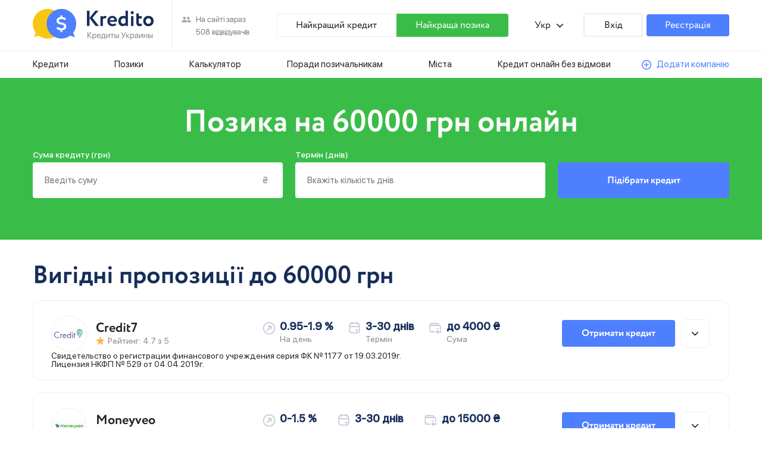

--- FILE ---
content_type: text/html; charset=UTF-8
request_url: https://kredito.com.ua/zaimy/60000-grn/
body_size: 31334
content:
<!DOCTYPE html>
<html lang="uk" dir="ltr">

<head>
   <title>Позика на 60000 грн: Взяти позику 60000 грн в Україні на карту</title>
   <base href="https://kredito.com.ua/" />
<meta name="keywords" content="60000">
<meta name="description" content="101 пропозиція з оформлення позик на 60000 гривень. ✔ 100% схвалення заявок ? Швидка ✔ Без довідок та поручителів.">
<link rel="canonical" href="https://kredito.com.ua/zaimy/60000-grn/" />

<link rel="alternate" href="https://kredito.com.ua/zaimy/60000-grn/" hreflang="uk"><link rel="alternate" href="https://kredito.com.ua/ru/zaimy/60000-grn/" hreflang="ru">

   <meta charset="UTF-8">
   <link rel="stylesheet" href="aspx/css/style.min.css">
   <meta name="viewport" content="width=device-width, initial-scale=1.0">

<link rel="apple-touch-icon" sizes="180x180" href="/bitrix/template/kredito/favicons/apple-touch-icon.png">
<link rel="icon" type="image/png" href="/bitrix/template/kredito/favicons/favicon-32x32.png" sizes="32x32">
<link rel="icon" type="image/png" href="/bitrix/template/kredito/favicons/favicon-16x16.png" sizes="16x16">
<link rel="manifest" href="/bitrix/template/kredito/favicons/manifest.json">
<link rel="mask-icon" href="/bitrix/template/kredito/favicons/safari-pinned-tab.svg" color="#5bbad5">
<link rel="shortcut icon" href="/bitrix/template/kredito/favicons/favicon.ico">
<meta name="apple-mobile-web-app-title" content="Kredito.com.ua">
<meta name="application-name" content="Kredito.com.ua">
<meta name="msapplication-config" content="/bitrix/template/kredito/favicons/browserconfig.xml">
<meta name="theme-color" content="#ffffff">
<link href="/bitrix/template/kredito/favicons/favicon.ico" rel="shortcut icon" type="image/x-icon">
        <!-- Global site tag (gtag.js) - Google Analytics -->
<script async src="https://www.googletagmanager.com/gtag/js?id=UA-130601731-1"></script>
<script>
  window.dataLayer = window.dataLayer || [];
  function gtag(){dataLayer.push(arguments);}
  gtag('js', new Date());

  gtag('config', 'UA-130601731-1');
</script>
<script type="text/javascript" > (function (d, w, c) { (w[c] = w[c] || []).push(function() { try { w.yaCounter42898339 = new Ya.Metrika({ id:42898339, clickmap:true, trackLinks:true, accurateTrackBounce:true, trackHash:true }); } catch(e) { } }); var n = d.getElementsByTagName("script")[0], s = d.createElement("script"), f = function () { n.parentNode.insertBefore(s, n); }; s.type = "text/javascript"; s.async = true; s.src = "https://mc.yandex.ru/metrika/watch.js"; if (w.opera == "[object Opera]") { d.addEventListener("DOMContentLoaded", f, false); } else { f(); } })(document, window, "yandex_metrika_callbacks"); </script> <noscript><div><img src="https://mc.yandex.ru/watch/42898339" style="position:absolute; left:-9999px;" alt="" /></div></noscript>
</head>
<body>
    <div class="wrapper">
                <header class="header">
            <div class="header__top">
                <div class="header__content _container">
                    <div class="header__logo"><a href="/"><img src="aspx/img/logo.png" alt="logo"></a></div>
                    <div class="header__users">
                        <p>На сайті зараз</p>
                        <p>508 відвідувачів</p>
                    </div>
                    <div class="header__row">
                        <div class="header__btn-credit"><a href="/kreditnyie-predlozheniya/alfa-bank-ua.html">Найкращий кредит</a></div>
                        <div class="header__btn-zaym"><a href="/kreditnyie-predlozheniya/dinero-com-ua.html">Найкраща позика</a></div>
                    </div>
                    <div class="header__language">
                        <p>Укр</p>
                        <ul class="language__list">
							<li><a class="ru" href="https://kredito.com.ua/ru/zaimy/60000-grn/" hreflang="ru">Рус</a></li>
                        </ul>
                    </div>
                    <div class="header__row">
                        <div class="header__btn-entry"><a href="https://kredito.com.ua/lichnyij-kabinet/">Вхід</a></div>
                        <div class="header__btn-registration"><a href="https://kredito.com.ua/lichnyij-kabinet/registracziya.html">Реєстрація</a></div>
                    </div>
                </div>
            </div>
            <div class="header__navigation navigation-header">
                <div class="navigation-header__content _container">
                    <div class="header__burger"><span></span></div>
                        <div class="burger">
                            <ul class="burger__list">
                               <li class="burger__item"><a href="https://kredito.com.ua/kredity/" class="burger__link">Кредити</a></li>
                               <li class="burger__item"><a href="https://kredito.com.ua/zaimy/" class="burger__link">Позики</a></li>
                               <li class="burger__item"><a href="https://kredito.com.ua/kalkulyator-zajma/" class="burger__link">Калькулятор</a></li>
                               <li class="burger__item"><a href="https://kredito.com.ua/sovetyi-zaemshhikam/" class="burger__link">Поради позичальникам</a></li>
                               <li class="burger__item"><a href="https://kredito.com.ua/cities/" class="burger__link">Міста</a></li>
                               <li class="burger__item"><a href="https://kredito.com.ua/kredit-bez-otkaza.html" class="burger__link">Кредит онлайн без відмови</a></li>
                            </ul>
                        </div>
                    <ul class="navigation-header__list">
                        <li class="navigation-header__link"><a href="https://kredito.com.ua/kredity/">Кредити</a></li>
                        <li class="navigation-header__link"><a href="https://kredito.com.ua/zaimy/">Позики</a></li>
                        <li class="navigation-header__link"><a href="https://kredito.com.ua/kalkulyator-zajma/">Калькулятор</a></li>
                        <li class="navigation-header__link"><a href="https://kredito.com.ua/sovetyi-zaemshhikam/">Поради позичальникам</a></li>
                        <li class="navigation-header__link"><a href="https://kredito.com.ua/cities/">Міста</a></li>
                        <li class="navigation-header__link"><a href="https://kredito.com.ua/kredit-bez-otkaza.html">Кредит онлайн без відмови</a></li>
                        <li class="navigation-header__link"><a href="https://kredito.com.ua/dobavit-kompaniyu.html">Додати компанію</a></li>
                    </ul>
                </div>
            </div>
        </header>
        <main class="main">
            <section class="choice">
                <div class="choice__content _container">
                    <h1 class="choice__title">Позика на 60000 грн онлайн</h1>
                    <div class="choice__form form-choice">
                        <form class="form-choice_forma" action="result/" method="get">
                            <div class="form-choice__column">
                                <div class="form-choice__text">Сума кредиту (грн)</div>
                                <input class="form-choice__input" type="number" placeholder="Введіть суму" name="summa">
                            </div>
                            <div class="form-choice__column">
                                <div class="form-choice__text">Термін (днів)</div>
                                <input class="form-choice__input" type="number" placeholder="Вкажіть кількість днів" name="nasrokdney">
                            </div>
                            <button class="form-choice__btn" type="submit" name="">Підібрати кредит</button>
                        </form>
                    </div>
                </div>
            </section>
            <section class="favourable-offer">
                <div class="favourable-offer__content _container">
                    <h2 class="favourable-offer__title">Вигідні пропозиції до 60000 грн</h2>
                    <div class="favourable-offer__body">
					    <div class="favourable-offer card-loan-offer">
                            <div class="card-loan-offer__content">
                                <div class="card-loan-offer__body">
                                    <div class="card-loan-offer__row">
                                        <div class="card-loan-offer__avatar">
                                            <a href="kreditnyie-predlozheniya/credit7.html"><img src="uploads/credit7.png" alt="Credit7"></a>
                                        </div>
                                        <div class="card-loan-offer__column">
                                            <div class="card-loan-offer__title"><a href="kreditnyie-predlozheniya/credit7.html">Credit7</a></div>
                                            <div class="card-loan-offer__rating">Рейтинг: 4.7 з 5</div>
                                        </div>
                                    </div>
                                    <div class="card-loan-offer__rows">
                                        <div class="card-loan-offer__rate">
                                            <p><span>0.95-1.9 %</span></p>
                                            <p>На день</p>
                                        </div>
                                        <div  class="card-loan-offer__day">
                                            <p><span>3-30 днів</span></p>
                                            <p>Термін</p>
                                        </div>
                                        <div  class="card-loan-offer__summa">
                                            <p><span>до 4000 ₴</span></p>
                                            <p>Сума</p>
                                        </div>
                                    </div>
                                    <div class="card-loan-offer__row">
                                        <div class="card-loan-offer__btn"><a rel="nofollow" href="https://kredito.com.ua/click/12" target="_blank" onclick="yaCounter42898339.reachGoal ('lead'); return true;">Отримати кредит</a></div>
                                        <div class="card-loan-offer__arrow"><img src="aspx/img/icon/Arrow.png" alt="докладніше про продукт"></div>
                                    </div>
                                </div>
                                <div class="card-loan-offer__lic">Свидетельство о регистрации финансового учреждения серия ФК № 1177 от 19.03.2019г. <br> Лицензия НКФП № 529 от 04.04.2019г.</div>
                                <div class="card-loan-offer__collumn">
                                    <div class="card-loan-offer__buttons">
                                        <div class="card-loan-offer__conditions-btn">Умови та ставки</div>
                                        <div class="card-loan-offer__documents-btn">Вимоги та документи</div>
                                    </div>
                                    <div class="card-loan-offer__conditions-block block-conditions">
                                        <div class="block-conditions__row">
                                            <div class="block-conditions__title">Сума кредиту:</div>
                                            <div class="block-conditions__text">від 500 до 4000 грн</div>
                                        </div>
                                        <div class="block-conditions__row">
                                            <div class="block-conditions__title">Процентна ставка:</div>
                                            <div class="block-conditions__text">від 0.95 - до 1.9%</div>
                                        </div>
                                        <div class="block-conditions__row">
                                            <div class="block-conditions__title">Термін:</div>
                                            <div class="block-conditions__text">от 3 до 30 дней</div>
                                        </div>
                                        <div class="block-conditions__row">
                                            <div class="block-conditions__title">Форма погашення:</div>
                                            <div class="block-conditions__text">через особистий кабінет, через термінали</div>
                                        </div>
                                        <div class="block-conditions__row">
                                            <div class="block-conditions__title">Строк розгляду заявки:</div>
                                            <div class="block-conditions__text">15 минут</div>
                                        </div>
                                        <div class="block-conditions__row">
                                            <div class="block-conditions__title">Форма видачі:</div>
                                            <div class="block-conditions__text-row">
                                                <a href="zaimy/na-mesyats/">на місяць</a> &nbsp;&nbsp;  <a href="zaimy/bez-otkaza/">без відмов</a> &nbsp;&nbsp;  <a href="zaimy/do-zarplaty/">до зарплати</a> &nbsp;&nbsp;  <a href="zaimy/s-18-let.html">з 18 років</a> &nbsp;&nbsp;  <a href="zaimy/4-000-grn/">від 4 000 грн</a> &nbsp;&nbsp;  
                                            </div>
                                        </div>
                                        <div class="block-conditions__row">
                                            <div class="block-conditions__title">Вік позичальника:</div>
                                            <div class="block-conditions__text">від 18 до 65 лет</div>
                                        </div>
                                        <div class="block-conditions__row">
                                            <div class="block-conditions__title">Офіційний сайт:</div>
                                            <div class="block-conditions__text"><a rel="nofollow" href="https://kredito.com.ua/click/12" target="_blank" onclick="yaCounter42898339.reachGoal ('lead'); return true;">Перейти на сайт</a></div>
                                        </div>
                                    </div>
                                    <div class="card-loan-offer__documents-block block-documents">
                                        <div class="block-documents__row">
                                            <div class="block-documents__title">Вік:</div>
                                            <div class="block-documents__text">від 18 до 65 лет</div>
                                        </div>
                                        <div class="block-documents__row">
                                            <div class="block-documents__title">Документи:</div>
                                            <div class="block-documents__text">Паспорт и ИНН</div>
                                        </div>
                                        <div class="block-documents__row">
                                            <div class="block-documents__title">Швидкість розгляду заявки:</div>
                                            <div class="block-documents__text">15 минут</div>
                                        </div>
                                        <div class="block-documents__row">
                                            <div class="block-documents__title">Швидкість виплати:</div>
                                            <div class="block-documents__text">15 минут</div>
                                        </div>
                                    </div>
                                </div>
                            </div>
                        </div>
<div class="favourable-offer card-loan-offer">
                            <div class="card-loan-offer__content">
                                <div class="card-loan-offer__body">
                                    <div class="card-loan-offer__row">
                                        <div class="card-loan-offer__avatar">
                                            <a href="kreditnyie-predlozheniya/moneyveo.html"><img src="bitrix/template/kredito/files/moneyveo.jpg" alt="Moneyveo"></a>
                                        </div>
                                        <div class="card-loan-offer__column">
                                            <div class="card-loan-offer__title"><a href="kreditnyie-predlozheniya/moneyveo.html">Moneyveo</a></div>
                                            <div class="card-loan-offer__rating">Рейтинг: 4.5 з 5</div>
                                        </div>
                                    </div>
                                    <div class="card-loan-offer__rows">
                                        <div class="card-loan-offer__rate">
                                            <p><span>0-1.5 %</span></p>
                                            <p>На день</p>
                                        </div>
                                        <div  class="card-loan-offer__day">
                                            <p><span>3-30 днів</span></p>
                                            <p>Термін</p>
                                        </div>
                                        <div  class="card-loan-offer__summa">
                                            <p><span>до 15000 ₴</span></p>
                                            <p>Сума</p>
                                        </div>
                                    </div>
                                    <div class="card-loan-offer__row">
                                        <div class="card-loan-offer__btn"><a rel="nofollow" href="https://kredito.com.ua/click/1" target="_blank" onclick="yaCounter42898339.reachGoal ('lead'); return true;">Отримати кредит</a></div>
                                        <div class="card-loan-offer__arrow"><img src="aspx/img/icon/Arrow.png" alt="докладніше про продукт"></div>
                                    </div>
                                </div>
                                <div class="card-loan-offer__lic">Свидетельство №16102832 ИК №105 о регистрации финансового учреждения, выданное Нацкомфинуслуг 21.03.2013 г.</div>
                                <div class="card-loan-offer__collumn">
                                    <div class="card-loan-offer__buttons">
                                        <div class="card-loan-offer__conditions-btn">Умови та ставки</div>
                                        <div class="card-loan-offer__documents-btn">Вимоги та документи</div>
                                    </div>
                                    <div class="card-loan-offer__conditions-block block-conditions">
                                        <div class="block-conditions__row">
                                            <div class="block-conditions__title">Сума кредиту:</div>
                                            <div class="block-conditions__text">від 1000 до 15000 грн</div>
                                        </div>
                                        <div class="block-conditions__row">
                                            <div class="block-conditions__title">Процентна ставка:</div>
                                            <div class="block-conditions__text">від 0 - до 1.5%</div>
                                        </div>
                                        <div class="block-conditions__row">
                                            <div class="block-conditions__title">Термін:</div>
                                            <div class="block-conditions__text">от 3 до 30 дней</div>
                                        </div>
                                        <div class="block-conditions__row">
                                            <div class="block-conditions__title">Форма погашення:</div>
                                            <div class="block-conditions__text">через особистий кабінет, через термінали</div>
                                        </div>
                                        <div class="block-conditions__row">
                                            <div class="block-conditions__title">Строк розгляду заявки:</div>
                                            <div class="block-conditions__text">автоматически</div>
                                        </div>
                                        <div class="block-conditions__row">
                                            <div class="block-conditions__title">Форма видачі:</div>
                                            <div class="block-conditions__text-row">
                                                <a href="zaimy/bystryj/"> швидкий</a> &nbsp;&nbsp;  <a href="zaimy/zaimy-bez-poruchitelej/">без поручителів</a> &nbsp;&nbsp;  <a href="zaimy/do-zarplaty/">до зарплати</a> &nbsp;&nbsp;  <a href="zaimy/10-minut/">за 10 хвилин</a> &nbsp;&nbsp;  <a href="zaimy/15000-grn/">до 15000 грн</a> &nbsp;&nbsp;  <a href="zaimy/na-mesyats/">на місяць</a> &nbsp;&nbsp;  <a href="zaimy/s-18-let.html">з 18 років</a> &nbsp;&nbsp;  <a href="zaimy/mgnovenno/">миттєво</a> &nbsp;&nbsp;  
                                            </div>
                                        </div>
                                        <div class="block-conditions__row">
                                            <div class="block-conditions__title">Вік позичальника:</div>
                                            <div class="block-conditions__text">від 18 до 70 лет</div>
                                        </div>
                                        <div class="block-conditions__row">
                                            <div class="block-conditions__title">Офіційний сайт:</div>
                                            <div class="block-conditions__text"><a rel="nofollow" href="https://kredito.com.ua/click/1" target="_blank" onclick="yaCounter42898339.reachGoal ('lead'); return true;">Перейти на сайт</a></div>
                                        </div>
                                    </div>
                                    <div class="card-loan-offer__documents-block block-documents">
                                        <div class="block-documents__row">
                                            <div class="block-documents__title">Вік:</div>
                                            <div class="block-documents__text">від 18 до 70 лет</div>
                                        </div>
                                        <div class="block-documents__row">
                                            <div class="block-documents__title">Документи:</div>
                                            <div class="block-documents__text">паспорт и ИНН</div>
                                        </div>
                                        <div class="block-documents__row">
                                            <div class="block-documents__title">Швидкість розгляду заявки:</div>
                                            <div class="block-documents__text">автоматически</div>
                                        </div>
                                        <div class="block-documents__row">
                                            <div class="block-documents__title">Швидкість виплати:</div>
                                            <div class="block-documents__text">автоматически</div>
                                        </div>
                                    </div>
                                </div>
                            </div>
                        </div>
<div class="favourable-offer card-loan-offer">
                            <div class="card-loan-offer__content">
                                <div class="card-loan-offer__body">
                                    <div class="card-loan-offer__row">
                                        <div class="card-loan-offer__avatar">
                                            <a href="kreditnyie-predlozheniya/creditplus-com-ua.html"><img src="uploads/creditplus-logo.jpg" alt="Creditplus ua"></a>
                                        </div>
                                        <div class="card-loan-offer__column">
                                            <div class="card-loan-offer__title"><a href="kreditnyie-predlozheniya/creditplus-com-ua.html">Creditplus ua</a></div>
                                            <div class="card-loan-offer__rating">Рейтинг: 4.08 з 5</div>
                                        </div>
                                    </div>
                                    <div class="card-loan-offer__rows">
                                        <div class="card-loan-offer__rate">
                                            <p><span>0.01-1.7 %</span></p>
                                            <p>На день</p>
                                        </div>
                                        <div  class="card-loan-offer__day">
                                            <p><span>3-30 днів</span></p>
                                            <p>Термін</p>
                                        </div>
                                        <div  class="card-loan-offer__summa">
                                            <p><span>до 10000 ₴</span></p>
                                            <p>Сума</p>
                                        </div>
                                    </div>
                                    <div class="card-loan-offer__row">
                                        <div class="card-loan-offer__btn"><a rel="nofollow" href="https://kredito.com.ua/click/7" target="_blank" onclick="yaCounter42898339.reachGoal ('lead'); return true;">Отримати кредит</a></div>
                                        <div class="card-loan-offer__arrow"><img src="aspx/img/icon/Arrow.png" alt="докладніше про продукт"></div>
                                    </div>
                                </div>
                                <div class="card-loan-offer__lic">Свидетельство ФК №870 от 28.02.2017 <br> Лицензия НКФП от 28.03.2017</div>
                                <div class="card-loan-offer__collumn">
                                    <div class="card-loan-offer__buttons">
                                        <div class="card-loan-offer__conditions-btn">Умови та ставки</div>
                                        <div class="card-loan-offer__documents-btn">Вимоги та документи</div>
                                    </div>
                                    <div class="card-loan-offer__conditions-block block-conditions">
                                        <div class="block-conditions__row">
                                            <div class="block-conditions__title">Сума кредиту:</div>
                                            <div class="block-conditions__text">від 1000 до 10000 грн</div>
                                        </div>
                                        <div class="block-conditions__row">
                                            <div class="block-conditions__title">Процентна ставка:</div>
                                            <div class="block-conditions__text">від 0.01 - до 1.7%</div>
                                        </div>
                                        <div class="block-conditions__row">
                                            <div class="block-conditions__title">Термін:</div>
                                            <div class="block-conditions__text">от 3 до 30 дней</div>
                                        </div>
                                        <div class="block-conditions__row">
                                            <div class="block-conditions__title">Форма погашення:</div>
                                            <div class="block-conditions__text">через особистий кабінет, через термінали</div>
                                        </div>
                                        <div class="block-conditions__row">
                                            <div class="block-conditions__title">Строк розгляду заявки:</div>
                                            <div class="block-conditions__text">1-3 минут</div>
                                        </div>
                                        <div class="block-conditions__row">
                                            <div class="block-conditions__title">Форма видачі:</div>
                                            <div class="block-conditions__text-row">
                                                <a href="zaimy/10000-grn/">до 10000 грн</a> &nbsp;&nbsp;  <a href="zaimy/na-mesyats/">на місяць</a> &nbsp;&nbsp;  <a href="zaimy/s-18-let.html">з 18 років</a> &nbsp;&nbsp;  <a href="zaimy/do-zarplaty/">до зарплати</a> &nbsp;&nbsp;  <a href="zaimy/10-minut/">за 10 хвилин</a> &nbsp;&nbsp;  <a href="zaimy/spisok-mfo/">Список МФО</a> &nbsp;&nbsp;  
                                            </div>
                                        </div>
                                        <div class="block-conditions__row">
                                            <div class="block-conditions__title">Вік позичальника:</div>
                                            <div class="block-conditions__text">від 21 до 65 лет</div>
                                        </div>
                                        <div class="block-conditions__row">
                                            <div class="block-conditions__title">Офіційний сайт:</div>
                                            <div class="block-conditions__text"><a rel="nofollow" href="https://kredito.com.ua/click/7" target="_blank" onclick="yaCounter42898339.reachGoal ('lead'); return true;">Перейти на сайт</a></div>
                                        </div>
                                    </div>
                                    <div class="card-loan-offer__documents-block block-documents">
                                        <div class="block-documents__row">
                                            <div class="block-documents__title">Вік:</div>
                                            <div class="block-documents__text">від 21 до 65 лет</div>
                                        </div>
                                        <div class="block-documents__row">
                                            <div class="block-documents__title">Документи:</div>
                                            <div class="block-documents__text">паспорт и ИНН</div>
                                        </div>
                                        <div class="block-documents__row">
                                            <div class="block-documents__title">Швидкість розгляду заявки:</div>
                                            <div class="block-documents__text">1-3 минут</div>
                                        </div>
                                        <div class="block-documents__row">
                                            <div class="block-documents__title">Швидкість виплати:</div>
                                            <div class="block-documents__text">1-3 минут</div>
                                        </div>
                                    </div>
                                </div>
                            </div>
                        </div>
                    </div>
                </div>
            </section>
            
            <section class="send-request">
                <div class="send-request__content _container">
                    <div class="send-request__image">
                        <img src="aspx/img/sendRequest.png" alt="send">
                    </div>
                    <div class="send-request__body">
                        <h4 class="send-request__title">Підбір кредиту до 60000 грн</h4>
                        <div class="send-request__text">Надішліть заявку до всіх банків і дізнайтесь, де вам схвалять кредит до 60000 грн.</div>
                        <div class="send-request__btn"><a rel="nofollow" href="https://kredito.com.ua/click/kumo" onclick="yaCounter42898339.reachGoal ('lead'); return true;">Відправити заявку</a></div>
                    </div>
                </div>
            </section>
            <section class="other-offer favourable-offer">
                <div class="favourable-offer__content _container">
                    <h5 class="favourable-offer__title">Всі пропозиції до 60000 грн</h5>
                    <div class="favourable-offer__body">
					    <div class="favourable-offer card-loan-offer">
                            <div class="card-loan-offer__content">
                                <div class="card-loan-offer__body">
                                    <div class="card-loan-offer__row">
                                        <div class="card-loan-offer__avatar">
                                            <a href="kreditnyie-predlozheniya/onine-groshi.html"><img src="uploads/onine-groshi.jpg" alt="Онлайн Гроші"></a>
                                        </div>
                                        <div class="card-loan-offer__column">
                                            <div class="card-loan-offer__title"><a href="kreditnyie-predlozheniya/onine-groshi.html">Онлайн Гроші</a></div>
                                            <div class="card-loan-offer__rating">Рейтинг: 4.2 з 5</div>
                                        </div>
                                    </div>
                                    <div class="card-loan-offer__rows">
                                        <div class="card-loan-offer__rate">
                                            <p><span>1-1 %</span></p>
                                            <p>На день</p>
                                        </div>
                                        <div  class="card-loan-offer__day">
                                            <p><span>3-140 днів</span></p>
                                            <p>Термін</p>
                                        </div>
                                        <div  class="card-loan-offer__summa">
                                            <p><span>до 30000 ₴</span></p>
                                            <p>Сума</p>
                                        </div>
                                    </div>
                                    <div class="card-loan-offer__row">
                                        <div class="card-loan-offer__btn"><a rel="nofollow" href="https://kredito.com.ua/click/oninegroshi" target="_blank" onclick="yaCounter42898339.reachGoal ('lead'); return true;">Отримати кредит</a></div>
                                        <div class="card-loan-offer__arrow"><img src="aspx/img/icon/Arrow.png" alt="докладніше про продукт"></div>
                                    </div>
                                </div>
                                <div class="card-loan-offer__lic">Ліцензію видано Нацкомфінпослугам, розпорядження від 28.02.2017 р. №438.</div>
                                <div class="card-loan-offer__collumn">
                                    <div class="card-loan-offer__buttons">
                                        <div class="card-loan-offer__conditions-btn">Умови та ставки</div>
                                        <div class="card-loan-offer__documents-btn">Вимоги та документи</div>
                                    </div>
                                    <div class="card-loan-offer__conditions-block block-conditions">
                                        <div class="block-conditions__row">
                                            <div class="block-conditions__title">Сума кредиту:</div>
                                            <div class="block-conditions__text">від 7000 до 30000 грн</div>
                                        </div>
                                        <div class="block-conditions__row">
                                            <div class="block-conditions__title">Процентна ставка:</div>
                                            <div class="block-conditions__text">від 1 - до 1%</div>
                                        </div>
                                        <div class="block-conditions__row">
                                            <div class="block-conditions__title">Термін:</div>
                                            <div class="block-conditions__text">от 3 до 140 дней</div>
                                        </div>
                                        <div class="block-conditions__row">
                                            <div class="block-conditions__title">Форма погашення:</div>
                                            <div class="block-conditions__text">через особистий кабінет, через термінали</div>
                                        </div>
                                        <div class="block-conditions__row">
                                            <div class="block-conditions__title">Строк розгляду заявки:</div>
                                            <div class="block-conditions__text">20 хвилин</div>
                                        </div>
                                        <div class="block-conditions__row">
                                            <div class="block-conditions__title">Форма видачі:</div>
                                            <div class="block-conditions__text-row">
                                                <a href="zaimy/bystryj/"> швидкий</a> &nbsp;&nbsp;  <a href="zaimy/zaimy-bez-poruchitelej/">без поручителів</a> &nbsp;&nbsp;  <a href="zaimy/bez-photo/">без фото</a> &nbsp;&nbsp;  <a href="zaimy/do-zarplaty/">до зарплати</a> &nbsp;&nbsp;  <a href="zaimy/10-minut/">за 10 хвилин</a> &nbsp;&nbsp;  <a href="zaimy/3000-grn/">от 3000 грн</a> &nbsp;&nbsp;  <a href="zaimy/na-mesyats/">на місяць</a> &nbsp;&nbsp;  
                                            </div>
                                        </div>
                                        <div class="block-conditions__row">
                                            <div class="block-conditions__title">Вік позичальника:</div>
                                            <div class="block-conditions__text">від 18 до 70 лет</div>
                                        </div>
                                        <div class="block-conditions__row">
                                            <div class="block-conditions__title">Офіційний сайт:</div>
                                            <div class="block-conditions__text"><a rel="nofollow" href="https://kredito.com.ua/click/oninegroshi" target="_blank" onclick="yaCounter42898339.reachGoal ('lead'); return true;">Перейти на сайт</a></div>
                                        </div>
                                    </div>
                                    <div class="card-loan-offer__documents-block block-documents">
                                        <div class="block-documents__row">
                                            <div class="block-documents__title">Вік:</div>
                                            <div class="block-documents__text">від 18 до 70 лет</div>
                                        </div>
                                        <div class="block-documents__row">
                                            <div class="block-documents__title">Документи:</div>
                                            <div class="block-documents__text">Паспорт та ІПН</div>
                                        </div>
                                        <div class="block-documents__row">
                                            <div class="block-documents__title">Швидкість розгляду заявки:</div>
                                            <div class="block-documents__text">20 хвилин</div>
                                        </div>
                                        <div class="block-documents__row">
                                            <div class="block-documents__title">Швидкість виплати:</div>
                                            <div class="block-documents__text">20 хвилин</div>
                                        </div>
                                    </div>
                                </div>
                            </div>
                        </div>
<div class="favourable-offer card-loan-offer">
                            <div class="card-loan-offer__content">
                                <div class="card-loan-offer__body">
                                    <div class="card-loan-offer__row">
                                        <div class="card-loan-offer__avatar">
                                            <a href="kreditnyie-predlozheniya/monetka.html"><img src="uploads/monetka.jpg" alt="Monetka"></a>
                                        </div>
                                        <div class="card-loan-offer__column">
                                            <div class="card-loan-offer__title"><a href="kreditnyie-predlozheniya/monetka.html">Monetka</a></div>
                                            <div class="card-loan-offer__rating">Рейтинг: 3.87 з 5</div>
                                        </div>
                                    </div>
                                    <div class="card-loan-offer__rows">
                                        <div class="card-loan-offer__rate">
                                            <p><span>1.5-2.2 %</span></p>
                                            <p>На день</p>
                                        </div>
                                        <div  class="card-loan-offer__day">
                                            <p><span>3-30 днів</span></p>
                                            <p>Термін</p>
                                        </div>
                                        <div  class="card-loan-offer__summa">
                                            <p><span>до 5000 ₴</span></p>
                                            <p>Сума</p>
                                        </div>
                                    </div>
                                    <div class="card-loan-offer__row">
                                        <div class="card-loan-offer__btn"><a rel="nofollow" href="https://kredito.com.ua/click/monetka" target="_blank" onclick="yaCounter42898339.reachGoal ('lead'); return true;">Отримати кредит</a></div>
                                        <div class="card-loan-offer__arrow"><img src="aspx/img/icon/Arrow.png" alt="докладніше про продукт"></div>
                                    </div>
                                </div>
                                <div class="card-loan-offer__lic">Свідоцтво про реєстрацію фінансової установи, видане Нацкомфінпослуг серія ФК №778, реєстраційний №13104153 від 23.04.2020 р.</div>
                                <div class="card-loan-offer__collumn">
                                    <div class="card-loan-offer__buttons">
                                        <div class="card-loan-offer__conditions-btn">Умови та ставки</div>
                                        <div class="card-loan-offer__documents-btn">Вимоги та документи</div>
                                    </div>
                                    <div class="card-loan-offer__conditions-block block-conditions">
                                        <div class="block-conditions__row">
                                            <div class="block-conditions__title">Сума кредиту:</div>
                                            <div class="block-conditions__text">від 1500 до 5000 грн</div>
                                        </div>
                                        <div class="block-conditions__row">
                                            <div class="block-conditions__title">Процентна ставка:</div>
                                            <div class="block-conditions__text">від 1.5 - до 2.2%</div>
                                        </div>
                                        <div class="block-conditions__row">
                                            <div class="block-conditions__title">Термін:</div>
                                            <div class="block-conditions__text">от 3 до 30 дней</div>
                                        </div>
                                        <div class="block-conditions__row">
                                            <div class="block-conditions__title">Форма погашення:</div>
                                            <div class="block-conditions__text">через особистий кабінет, через термінали</div>
                                        </div>
                                        <div class="block-conditions__row">
                                            <div class="block-conditions__title">Строк розгляду заявки:</div>
                                            <div class="block-conditions__text">20 хвилин</div>
                                        </div>
                                        <div class="block-conditions__row">
                                            <div class="block-conditions__title">Форма видачі:</div>
                                            <div class="block-conditions__text-row">
                                                <a href="zaimy/bystryj/"> швидкий</a> &nbsp;&nbsp;  <a href="zaimy/zaimy-bez-poruchitelej/">без поручителів</a> &nbsp;&nbsp;  <a href="zaimy/bez-photo/">без фото</a> &nbsp;&nbsp;  <a href="zaimy/do-zarplaty/">до зарплати</a> &nbsp;&nbsp;  <a href="zaimy/10-minut/">за 10 хвилин</a> &nbsp;&nbsp;  <a href="zaimy/3000-grn/">от 3000 грн</a> &nbsp;&nbsp;  <a href="zaimy/na-mesyats/">на місяць</a> &nbsp;&nbsp;  
                                            </div>
                                        </div>
                                        <div class="block-conditions__row">
                                            <div class="block-conditions__title">Вік позичальника:</div>
                                            <div class="block-conditions__text">від 18 до 60 лет</div>
                                        </div>
                                        <div class="block-conditions__row">
                                            <div class="block-conditions__title">Офіційний сайт:</div>
                                            <div class="block-conditions__text"><a rel="nofollow" href="https://kredito.com.ua/click/monetka" target="_blank" onclick="yaCounter42898339.reachGoal ('lead'); return true;">Перейти на сайт</a></div>
                                        </div>
                                    </div>
                                    <div class="card-loan-offer__documents-block block-documents">
                                        <div class="block-documents__row">
                                            <div class="block-documents__title">Вік:</div>
                                            <div class="block-documents__text">від 18 до 60 лет</div>
                                        </div>
                                        <div class="block-documents__row">
                                            <div class="block-documents__title">Документи:</div>
                                            <div class="block-documents__text">Паспорт та ІПН</div>
                                        </div>
                                        <div class="block-documents__row">
                                            <div class="block-documents__title">Швидкість розгляду заявки:</div>
                                            <div class="block-documents__text">20 хвилин</div>
                                        </div>
                                        <div class="block-documents__row">
                                            <div class="block-documents__title">Швидкість виплати:</div>
                                            <div class="block-documents__text">20 хвилин</div>
                                        </div>
                                    </div>
                                </div>
                            </div>
                        </div>
<div class="favourable-offer card-loan-offer">
                            <div class="card-loan-offer__content">
                                <div class="card-loan-offer__body">
                                    <div class="card-loan-offer__row">
                                        <div class="card-loan-offer__avatar">
                                            <a href="kreditnyie-predlozheniya/prostogroshi.html"><img src="uploads/prostogroshi.jpg" alt="Просто Гроші"></a>
                                        </div>
                                        <div class="card-loan-offer__column">
                                            <div class="card-loan-offer__title"><a href="kreditnyie-predlozheniya/prostogroshi.html">Просто Гроші</a></div>
                                            <div class="card-loan-offer__rating">Рейтинг: 4.52 з 5</div>
                                        </div>
                                    </div>
                                    <div class="card-loan-offer__rows">
                                        <div class="card-loan-offer__rate">
                                            <p><span>0.01-2 %</span></p>
                                            <p>На день</p>
                                        </div>
                                        <div  class="card-loan-offer__day">
                                            <p><span>3-70 днів</span></p>
                                            <p>Термін</p>
                                        </div>
                                        <div  class="card-loan-offer__summa">
                                            <p><span>до 20000 ₴</span></p>
                                            <p>Сума</p>
                                        </div>
                                    </div>
                                    <div class="card-loan-offer__row">
                                        <div class="card-loan-offer__btn"><a rel="nofollow" href="https://kredito.com.ua/click/prostogroshi" target="_blank" onclick="yaCounter42898339.reachGoal ('lead'); return true;">Отримати кредит</a></div>
                                        <div class="card-loan-offer__arrow"><img src="aspx/img/icon/Arrow.png" alt="докладніше про продукт"></div>
                                    </div>
                                </div>
                                <div class="card-loan-offer__lic">Ліцензію видано Нацкомфінпослуг, розпорядження від 28.02.2017 р. №438</div>
                                <div class="card-loan-offer__collumn">
                                    <div class="card-loan-offer__buttons">
                                        <div class="card-loan-offer__conditions-btn">Умови та ставки</div>
                                        <div class="card-loan-offer__documents-btn">Вимоги та документи</div>
                                    </div>
                                    <div class="card-loan-offer__conditions-block block-conditions">
                                        <div class="block-conditions__row">
                                            <div class="block-conditions__title">Сума кредиту:</div>
                                            <div class="block-conditions__text">від 1000 до 20000 грн</div>
                                        </div>
                                        <div class="block-conditions__row">
                                            <div class="block-conditions__title">Процентна ставка:</div>
                                            <div class="block-conditions__text">від 0.01 - до 2%</div>
                                        </div>
                                        <div class="block-conditions__row">
                                            <div class="block-conditions__title">Термін:</div>
                                            <div class="block-conditions__text">от 3 до 70 дней</div>
                                        </div>
                                        <div class="block-conditions__row">
                                            <div class="block-conditions__title">Форма погашення:</div>
                                            <div class="block-conditions__text">через особистий кабінет, через термінали</div>
                                        </div>
                                        <div class="block-conditions__row">
                                            <div class="block-conditions__title">Строк розгляду заявки:</div>
                                            <div class="block-conditions__text">20 хвилин</div>
                                        </div>
                                        <div class="block-conditions__row">
                                            <div class="block-conditions__title">Форма видачі:</div>
                                            <div class="block-conditions__text-row">
                                                <a href="zaimy/bystryj/"> швидкий</a> &nbsp;&nbsp;  <a href="zaimy/zaimy-bez-poruchitelej/">без поручителів</a> &nbsp;&nbsp;  <a href="zaimy/bez-photo/">без фото</a> &nbsp;&nbsp;  <a href="zaimy/do-zarplaty/">до зарплати</a> &nbsp;&nbsp;  <a href="zaimy/10-minut/">за 10 хвилин</a> &nbsp;&nbsp;  <a href="zaimy/3000-grn/">от 3000 грн</a> &nbsp;&nbsp;  <a href="zaimy/na-mesyats/">на місяць</a> &nbsp;&nbsp;  
                                            </div>
                                        </div>
                                        <div class="block-conditions__row">
                                            <div class="block-conditions__title">Вік позичальника:</div>
                                            <div class="block-conditions__text">від 18 до 60 лет</div>
                                        </div>
                                        <div class="block-conditions__row">
                                            <div class="block-conditions__title">Офіційний сайт:</div>
                                            <div class="block-conditions__text"><a rel="nofollow" href="https://kredito.com.ua/click/prostogroshi" target="_blank" onclick="yaCounter42898339.reachGoal ('lead'); return true;">Перейти на сайт</a></div>
                                        </div>
                                    </div>
                                    <div class="card-loan-offer__documents-block block-documents">
                                        <div class="block-documents__row">
                                            <div class="block-documents__title">Вік:</div>
                                            <div class="block-documents__text">від 18 до 60 лет</div>
                                        </div>
                                        <div class="block-documents__row">
                                            <div class="block-documents__title">Документи:</div>
                                            <div class="block-documents__text">Паспорт та ІПН</div>
                                        </div>
                                        <div class="block-documents__row">
                                            <div class="block-documents__title">Швидкість розгляду заявки:</div>
                                            <div class="block-documents__text">20 хвилин</div>
                                        </div>
                                        <div class="block-documents__row">
                                            <div class="block-documents__title">Швидкість виплати:</div>
                                            <div class="block-documents__text">20 хвилин</div>
                                        </div>
                                    </div>
                                </div>
                            </div>
                        </div>
<div class="favourable-offer card-loan-offer">
                            <div class="card-loan-offer__content">
                                <div class="card-loan-offer__body">
                                    <div class="card-loan-offer__row">
                                        <div class="card-loan-offer__avatar">
                                            <a href="kreditnyie-predlozheniya/neocredit.html"><img src="uploads/neocredit.jpg" alt="Neocredit"></a>
                                        </div>
                                        <div class="card-loan-offer__column">
                                            <div class="card-loan-offer__title"><a href="kreditnyie-predlozheniya/neocredit.html">Neocredit</a></div>
                                            <div class="card-loan-offer__rating">Рейтинг: 4.35 з 5</div>
                                        </div>
                                    </div>
                                    <div class="card-loan-offer__rows">
                                        <div class="card-loan-offer__rate">
                                            <p><span>0.9-1.99 %</span></p>
                                            <p>На день</p>
                                        </div>
                                        <div  class="card-loan-offer__day">
                                            <p><span>3-14 днів</span></p>
                                            <p>Термін</p>
                                        </div>
                                        <div  class="card-loan-offer__summa">
                                            <p><span>до 10000 ₴</span></p>
                                            <p>Сума</p>
                                        </div>
                                    </div>
                                    <div class="card-loan-offer__row">
                                        <div class="card-loan-offer__btn"><a rel="nofollow" href="https://kredito.com.ua/click/neocredit" target="_blank" onclick="yaCounter42898339.reachGoal ('lead'); return true;">Отримати кредит</a></div>
                                        <div class="card-loan-offer__arrow"><img src="aspx/img/icon/Arrow.png" alt="докладніше про продукт"></div>
                                    </div>
                                </div>
                                <div class="card-loan-offer__lic">Ліцензія Нацкомфінпослуг № 1464 від 22.06.2020 р. Свідоцтво про реєстрацію фінансової установи ФК № В0000156 від 10.02.2021 р. видане НацБанком України.</div>
                                <div class="card-loan-offer__collumn">
                                    <div class="card-loan-offer__buttons">
                                        <div class="card-loan-offer__conditions-btn">Умови та ставки</div>
                                        <div class="card-loan-offer__documents-btn">Вимоги та документи</div>
                                    </div>
                                    <div class="card-loan-offer__conditions-block block-conditions">
                                        <div class="block-conditions__row">
                                            <div class="block-conditions__title">Сума кредиту:</div>
                                            <div class="block-conditions__text">від 500 до 10000 грн</div>
                                        </div>
                                        <div class="block-conditions__row">
                                            <div class="block-conditions__title">Процентна ставка:</div>
                                            <div class="block-conditions__text">від 0.9 - до 1.99%</div>
                                        </div>
                                        <div class="block-conditions__row">
                                            <div class="block-conditions__title">Термін:</div>
                                            <div class="block-conditions__text">от 3 до 14 дней</div>
                                        </div>
                                        <div class="block-conditions__row">
                                            <div class="block-conditions__title">Форма погашення:</div>
                                            <div class="block-conditions__text">через особистий кабінет, через термінали</div>
                                        </div>
                                        <div class="block-conditions__row">
                                            <div class="block-conditions__title">Строк розгляду заявки:</div>
                                            <div class="block-conditions__text">10 хвилин</div>
                                        </div>
                                        <div class="block-conditions__row">
                                            <div class="block-conditions__title">Форма видачі:</div>
                                            <div class="block-conditions__text-row">
                                                <a href="zaimy/bystryj/"> швидкий</a> &nbsp;&nbsp;  <a href="zaimy/zaimy-bez-poruchitelej/">без поручителів</a> &nbsp;&nbsp;  <a href="zaimy/bez-photo/">без фото</a> &nbsp;&nbsp;  <a href="zaimy/do-zarplaty/">до зарплати</a> &nbsp;&nbsp;  <a href="zaimy/10-minut/">за 10 хвилин</a> &nbsp;&nbsp;  <a href="zaimy/3000-grn/">от 3000 грн</a> &nbsp;&nbsp;  <a href="zaimy/na-mesyats/">на місяць</a> &nbsp;&nbsp;  
                                            </div>
                                        </div>
                                        <div class="block-conditions__row">
                                            <div class="block-conditions__title">Вік позичальника:</div>
                                            <div class="block-conditions__text">від 18 до 65 лет</div>
                                        </div>
                                        <div class="block-conditions__row">
                                            <div class="block-conditions__title">Офіційний сайт:</div>
                                            <div class="block-conditions__text"><a rel="nofollow" href="https://kredito.com.ua/click/neocredit" target="_blank" onclick="yaCounter42898339.reachGoal ('lead'); return true;">Перейти на сайт</a></div>
                                        </div>
                                    </div>
                                    <div class="card-loan-offer__documents-block block-documents">
                                        <div class="block-documents__row">
                                            <div class="block-documents__title">Вік:</div>
                                            <div class="block-documents__text">від 18 до 65 лет</div>
                                        </div>
                                        <div class="block-documents__row">
                                            <div class="block-documents__title">Документи:</div>
                                            <div class="block-documents__text">Паспорт та ІПН</div>
                                        </div>
                                        <div class="block-documents__row">
                                            <div class="block-documents__title">Швидкість розгляду заявки:</div>
                                            <div class="block-documents__text">10 хвилин</div>
                                        </div>
                                        <div class="block-documents__row">
                                            <div class="block-documents__title">Швидкість виплати:</div>
                                            <div class="block-documents__text">10 хвилин</div>
                                        </div>
                                    </div>
                                </div>
                            </div>
                        </div>
<div class="favourable-offer card-loan-offer">
                            <div class="card-loan-offer__content">
                                <div class="card-loan-offer__body">
                                    <div class="card-loan-offer__row">
                                        <div class="card-loan-offer__avatar">
                                            <a href="kreditnyie-predlozheniya/bananacredit.html"><img src="uploads/bananacredit.jpg" alt="Banana Credit"></a>
                                        </div>
                                        <div class="card-loan-offer__column">
                                            <div class="card-loan-offer__title"><a href="kreditnyie-predlozheniya/bananacredit.html">Banana Credit</a></div>
                                            <div class="card-loan-offer__rating">Рейтинг: 4.52 з 5</div>
                                        </div>
                                    </div>
                                    <div class="card-loan-offer__rows">
                                        <div class="card-loan-offer__rate">
                                            <p><span>0.01-2.5 %</span></p>
                                            <p>На день</p>
                                        </div>
                                        <div  class="card-loan-offer__day">
                                            <p><span>3-180 днів</span></p>
                                            <p>Термін</p>
                                        </div>
                                        <div  class="card-loan-offer__summa">
                                            <p><span>до 10000 ₴</span></p>
                                            <p>Сума</p>
                                        </div>
                                    </div>
                                    <div class="card-loan-offer__row">
                                        <div class="card-loan-offer__btn"><a rel="nofollow" href="https://kredito.com.ua/click/bananacredit" target="_blank" onclick="yaCounter42898339.reachGoal ('lead'); return true;">Отримати кредит</a></div>
                                        <div class="card-loan-offer__arrow"><img src="aspx/img/icon/Arrow.png" alt="докладніше про продукт"></div>
                                    </div>
                                </div>
                                <div class="card-loan-offer__lic">Свідоцтво ФК №1107 від 03.10.2018 р. Ліцензія Нацкомфінпослуг: №1920 від 30.10.2018 р.</div>
                                <div class="card-loan-offer__collumn">
                                    <div class="card-loan-offer__buttons">
                                        <div class="card-loan-offer__conditions-btn">Умови та ставки</div>
                                        <div class="card-loan-offer__documents-btn">Вимоги та документи</div>
                                    </div>
                                    <div class="card-loan-offer__conditions-block block-conditions">
                                        <div class="block-conditions__row">
                                            <div class="block-conditions__title">Сума кредиту:</div>
                                            <div class="block-conditions__text">від 1000 до 10000 грн</div>
                                        </div>
                                        <div class="block-conditions__row">
                                            <div class="block-conditions__title">Процентна ставка:</div>
                                            <div class="block-conditions__text">від 0.01 - до 2.5%</div>
                                        </div>
                                        <div class="block-conditions__row">
                                            <div class="block-conditions__title">Термін:</div>
                                            <div class="block-conditions__text">от 3 до 180 дней</div>
                                        </div>
                                        <div class="block-conditions__row">
                                            <div class="block-conditions__title">Форма погашення:</div>
                                            <div class="block-conditions__text">через особистий кабінет, через термінали</div>
                                        </div>
                                        <div class="block-conditions__row">
                                            <div class="block-conditions__title">Строк розгляду заявки:</div>
                                            <div class="block-conditions__text">5 хвилин</div>
                                        </div>
                                        <div class="block-conditions__row">
                                            <div class="block-conditions__title">Форма видачі:</div>
                                            <div class="block-conditions__text-row">
                                                <a href="zaimy/bystryj/"> швидкий</a> &nbsp;&nbsp;  <a href="zaimy/zaimy-bez-poruchitelej/">без поручителів</a> &nbsp;&nbsp;  <a href="zaimy/bez-photo/">без фото</a> &nbsp;&nbsp;  <a href="zaimy/do-zarplaty/">до зарплати</a> &nbsp;&nbsp;  <a href="zaimy/10-minut/">за 10 хвилин</a> &nbsp;&nbsp;  <a href="zaimy/3000-grn/">от 3000 грн</a> &nbsp;&nbsp;  <a href="zaimy/na-mesyats/">на місяць</a> &nbsp;&nbsp;  
                                            </div>
                                        </div>
                                        <div class="block-conditions__row">
                                            <div class="block-conditions__title">Вік позичальника:</div>
                                            <div class="block-conditions__text">від 18 до 65 лет</div>
                                        </div>
                                        <div class="block-conditions__row">
                                            <div class="block-conditions__title">Офіційний сайт:</div>
                                            <div class="block-conditions__text"><a rel="nofollow" href="https://kredito.com.ua/click/bananacredit" target="_blank" onclick="yaCounter42898339.reachGoal ('lead'); return true;">Перейти на сайт</a></div>
                                        </div>
                                    </div>
                                    <div class="card-loan-offer__documents-block block-documents">
                                        <div class="block-documents__row">
                                            <div class="block-documents__title">Вік:</div>
                                            <div class="block-documents__text">від 18 до 65 лет</div>
                                        </div>
                                        <div class="block-documents__row">
                                            <div class="block-documents__title">Документи:</div>
                                            <div class="block-documents__text">Паспорт та ІПН</div>
                                        </div>
                                        <div class="block-documents__row">
                                            <div class="block-documents__title">Швидкість розгляду заявки:</div>
                                            <div class="block-documents__text">5 хвилин</div>
                                        </div>
                                        <div class="block-documents__row">
                                            <div class="block-documents__title">Швидкість виплати:</div>
                                            <div class="block-documents__text">5 хвилин</div>
                                        </div>
                                    </div>
                                </div>
                            </div>
                        </div>
<div class="favourable-offer card-loan-offer">
                            <div class="card-loan-offer__content">
                                <div class="card-loan-offer__body">
                                    <div class="card-loan-offer__row">
                                        <div class="card-loan-offer__avatar">
                                            <a href="kreditnyie-predlozheniya/mistercash.html"><img src="uploads/mistercash.jpg" alt="MisterCash"></a>
                                        </div>
                                        <div class="card-loan-offer__column">
                                            <div class="card-loan-offer__title"><a href="kreditnyie-predlozheniya/mistercash.html">MisterCash</a></div>
                                            <div class="card-loan-offer__rating">Рейтинг: 3.87 з 5</div>
                                        </div>
                                    </div>
                                    <div class="card-loan-offer__rows">
                                        <div class="card-loan-offer__rate">
                                            <p><span>0.01-1.99 %</span></p>
                                            <p>На день</p>
                                        </div>
                                        <div  class="card-loan-offer__day">
                                            <p><span>3-30 днів</span></p>
                                            <p>Термін</p>
                                        </div>
                                        <div  class="card-loan-offer__summa">
                                            <p><span>до 20000 ₴</span></p>
                                            <p>Сума</p>
                                        </div>
                                    </div>
                                    <div class="card-loan-offer__row">
                                        <div class="card-loan-offer__btn"><a rel="nofollow" href="https://kredito.com.ua/click/mistercash" target="_blank" onclick="yaCounter42898339.reachGoal ('lead'); return true;">Отримати кредит</a></div>
                                        <div class="card-loan-offer__arrow"><img src="aspx/img/icon/Arrow.png" alt="докладніше про продукт"></div>
                                    </div>
                                </div>
                                <div class="card-loan-offer__lic">Свідоцтво про реєстрацію фінансової установи ФК № В0000326 від 19.08.2021, видане Національним банком України.</div>
                                <div class="card-loan-offer__collumn">
                                    <div class="card-loan-offer__buttons">
                                        <div class="card-loan-offer__conditions-btn">Умови та ставки</div>
                                        <div class="card-loan-offer__documents-btn">Вимоги та документи</div>
                                    </div>
                                    <div class="card-loan-offer__conditions-block block-conditions">
                                        <div class="block-conditions__row">
                                            <div class="block-conditions__title">Сума кредиту:</div>
                                            <div class="block-conditions__text">від 100 до 20000 грн</div>
                                        </div>
                                        <div class="block-conditions__row">
                                            <div class="block-conditions__title">Процентна ставка:</div>
                                            <div class="block-conditions__text">від 0.01 - до 1.99%</div>
                                        </div>
                                        <div class="block-conditions__row">
                                            <div class="block-conditions__title">Термін:</div>
                                            <div class="block-conditions__text">от 3 до 30 дней</div>
                                        </div>
                                        <div class="block-conditions__row">
                                            <div class="block-conditions__title">Форма погашення:</div>
                                            <div class="block-conditions__text">через особистий кабінет, через термінали</div>
                                        </div>
                                        <div class="block-conditions__row">
                                            <div class="block-conditions__title">Строк розгляду заявки:</div>
                                            <div class="block-conditions__text">20 хвилин</div>
                                        </div>
                                        <div class="block-conditions__row">
                                            <div class="block-conditions__title">Форма видачі:</div>
                                            <div class="block-conditions__text-row">
                                                <a href="zaimy/bystryj/"> швидкий</a> &nbsp;&nbsp;  <a href="zaimy/zaimy-bez-poruchitelej/">без поручителів</a> &nbsp;&nbsp;  <a href="zaimy/bez-photo/">без фото</a> &nbsp;&nbsp;  <a href="zaimy/do-zarplaty/">до зарплати</a> &nbsp;&nbsp;  <a href="zaimy/10-minut/">за 10 хвилин</a> &nbsp;&nbsp;  <a href="zaimy/3000-grn/">от 3000 грн</a> &nbsp;&nbsp;  <a href="zaimy/na-mesyats/">на місяць</a> &nbsp;&nbsp;  
                                            </div>
                                        </div>
                                        <div class="block-conditions__row">
                                            <div class="block-conditions__title">Вік позичальника:</div>
                                            <div class="block-conditions__text">від 18 до 65 лет</div>
                                        </div>
                                        <div class="block-conditions__row">
                                            <div class="block-conditions__title">Офіційний сайт:</div>
                                            <div class="block-conditions__text"><a rel="nofollow" href="https://kredito.com.ua/click/mistercash" target="_blank" onclick="yaCounter42898339.reachGoal ('lead'); return true;">Перейти на сайт</a></div>
                                        </div>
                                    </div>
                                    <div class="card-loan-offer__documents-block block-documents">
                                        <div class="block-documents__row">
                                            <div class="block-documents__title">Вік:</div>
                                            <div class="block-documents__text">від 18 до 65 лет</div>
                                        </div>
                                        <div class="block-documents__row">
                                            <div class="block-documents__title">Документи:</div>
                                            <div class="block-documents__text">Паспорт та ІПН</div>
                                        </div>
                                        <div class="block-documents__row">
                                            <div class="block-documents__title">Швидкість розгляду заявки:</div>
                                            <div class="block-documents__text">20 хвилин</div>
                                        </div>
                                        <div class="block-documents__row">
                                            <div class="block-documents__title">Швидкість виплати:</div>
                                            <div class="block-documents__text">20 хвилин</div>
                                        </div>
                                    </div>
                                </div>
                            </div>
                        </div>
<div class="favourable-offer card-loan-offer">
                            <div class="card-loan-offer__content">
                                <div class="card-loan-offer__body">
                                    <div class="card-loan-offer__row">
                                        <div class="card-loan-offer__avatar">
                                            <a href="kreditnyie-predlozheniya/ewacash.html"><img src="uploads/ewacash.jpg" alt="Ewa Cash"></a>
                                        </div>
                                        <div class="card-loan-offer__column">
                                            <div class="card-loan-offer__title"><a href="kreditnyie-predlozheniya/ewacash.html">Ewa Cash</a></div>
                                            <div class="card-loan-offer__rating">Рейтинг: 4.32 з 5</div>
                                        </div>
                                    </div>
                                    <div class="card-loan-offer__rows">
                                        <div class="card-loan-offer__rate">
                                            <p><span>0.01-3 %</span></p>
                                            <p>На день</p>
                                        </div>
                                        <div  class="card-loan-offer__day">
                                            <p><span>3-21 днів</span></p>
                                            <p>Термін</p>
                                        </div>
                                        <div  class="card-loan-offer__summa">
                                            <p><span>до 5000 ₴</span></p>
                                            <p>Сума</p>
                                        </div>
                                    </div>
                                    <div class="card-loan-offer__row">
                                        <div class="card-loan-offer__btn"><a rel="nofollow" href="https://kredito.com.ua/click/ewacash" target="_blank" onclick="yaCounter42898339.reachGoal ('lead'); return true;">Отримати кредит</a></div>
                                        <div class="card-loan-offer__arrow"><img src="aspx/img/icon/Arrow.png" alt="докладніше про продукт"></div>
                                    </div>
                                </div>
                                <div class="card-loan-offer__lic">Свідоцтво про реєстрацію фінансової установи, видане НБУ 08.02.2021 р., серія ФК № В0000150, реєстраційний номер №1310477.</div>
                                <div class="card-loan-offer__collumn">
                                    <div class="card-loan-offer__buttons">
                                        <div class="card-loan-offer__conditions-btn">Умови та ставки</div>
                                        <div class="card-loan-offer__documents-btn">Вимоги та документи</div>
                                    </div>
                                    <div class="card-loan-offer__conditions-block block-conditions">
                                        <div class="block-conditions__row">
                                            <div class="block-conditions__title">Сума кредиту:</div>
                                            <div class="block-conditions__text">від 1000 до 5000 грн</div>
                                        </div>
                                        <div class="block-conditions__row">
                                            <div class="block-conditions__title">Процентна ставка:</div>
                                            <div class="block-conditions__text">від 0.01 - до 3%</div>
                                        </div>
                                        <div class="block-conditions__row">
                                            <div class="block-conditions__title">Термін:</div>
                                            <div class="block-conditions__text">от 3 до 21 дней</div>
                                        </div>
                                        <div class="block-conditions__row">
                                            <div class="block-conditions__title">Форма погашення:</div>
                                            <div class="block-conditions__text">через особистий кабінет, через термінали</div>
                                        </div>
                                        <div class="block-conditions__row">
                                            <div class="block-conditions__title">Строк розгляду заявки:</div>
                                            <div class="block-conditions__text">15 хвилин</div>
                                        </div>
                                        <div class="block-conditions__row">
                                            <div class="block-conditions__title">Форма видачі:</div>
                                            <div class="block-conditions__text-row">
                                                <a href="zaimy/bystryj/"> швидкий</a> &nbsp;&nbsp;  <a href="zaimy/zaimy-bez-poruchitelej/">без поручителів</a> &nbsp;&nbsp;  <a href="zaimy/bez-photo/">без фото</a> &nbsp;&nbsp;  <a href="zaimy/do-zarplaty/">до зарплати</a> &nbsp;&nbsp;  <a href="zaimy/10-minut/">за 10 хвилин</a> &nbsp;&nbsp;  <a href="zaimy/3000-grn/">от 3000 грн</a> &nbsp;&nbsp;  <a href="zaimy/na-mesyats/">на місяць</a> &nbsp;&nbsp;  
                                            </div>
                                        </div>
                                        <div class="block-conditions__row">
                                            <div class="block-conditions__title">Вік позичальника:</div>
                                            <div class="block-conditions__text">від 18 до 65 лет</div>
                                        </div>
                                        <div class="block-conditions__row">
                                            <div class="block-conditions__title">Офіційний сайт:</div>
                                            <div class="block-conditions__text"><a rel="nofollow" href="https://kredito.com.ua/click/ewacash" target="_blank" onclick="yaCounter42898339.reachGoal ('lead'); return true;">Перейти на сайт</a></div>
                                        </div>
                                    </div>
                                    <div class="card-loan-offer__documents-block block-documents">
                                        <div class="block-documents__row">
                                            <div class="block-documents__title">Вік:</div>
                                            <div class="block-documents__text">від 18 до 65 лет</div>
                                        </div>
                                        <div class="block-documents__row">
                                            <div class="block-documents__title">Документи:</div>
                                            <div class="block-documents__text">Паспорт та ІПН</div>
                                        </div>
                                        <div class="block-documents__row">
                                            <div class="block-documents__title">Швидкість розгляду заявки:</div>
                                            <div class="block-documents__text">15 хвилин</div>
                                        </div>
                                        <div class="block-documents__row">
                                            <div class="block-documents__title">Швидкість виплати:</div>
                                            <div class="block-documents__text">15 хвилин</div>
                                        </div>
                                    </div>
                                </div>
                            </div>
                        </div>
<div class="favourable-offer card-loan-offer">
                            <div class="card-loan-offer__content">
                                <div class="card-loan-offer__body">
                                    <div class="card-loan-offer__row">
                                        <div class="card-loan-offer__avatar">
                                            <a href="kreditnyie-predlozheniya/bizpozyka.html"><img src="uploads/bizpozyka.jpg" alt="Bizpozyka"></a>
                                        </div>
                                        <div class="card-loan-offer__column">
                                            <div class="card-loan-offer__title"><a href="kreditnyie-predlozheniya/bizpozyka.html">Bizpozyka</a></div>
                                            <div class="card-loan-offer__rating">Рейтинг: 4.05 з 5</div>
                                        </div>
                                    </div>
                                    <div class="card-loan-offer__rows">
                                        <div class="card-loan-offer__rate">
                                            <p><span>0.00082-2.44 %</span></p>
                                            <p>На день</p>
                                        </div>
                                        <div  class="card-loan-offer__day">
                                            <p><span>3-112 днів</span></p>
                                            <p>Термін</p>
                                        </div>
                                        <div  class="card-loan-offer__summa">
                                            <p><span>до 100000 ₴</span></p>
                                            <p>Сума</p>
                                        </div>
                                    </div>
                                    <div class="card-loan-offer__row">
                                        <div class="card-loan-offer__btn"><a rel="nofollow" href="https://kredito.com.ua/click/bizpozyka" target="_blank" onclick="yaCounter42898339.reachGoal ('lead'); return true;">Отримати кредит</a></div>
                                        <div class="card-loan-offer__arrow"><img src="aspx/img/icon/Arrow.png" alt="докладніше про продукт"></div>
                                    </div>
                                </div>
                                <div class="card-loan-offer__lic">Свідоцтво Нацкомфінпослуга, серія ФК №880 від 06.04.2017 р.</div>
                                <div class="card-loan-offer__collumn">
                                    <div class="card-loan-offer__buttons">
                                        <div class="card-loan-offer__conditions-btn">Умови та ставки</div>
                                        <div class="card-loan-offer__documents-btn">Вимоги та документи</div>
                                    </div>
                                    <div class="card-loan-offer__conditions-block block-conditions">
                                        <div class="block-conditions__row">
                                            <div class="block-conditions__title">Сума кредиту:</div>
                                            <div class="block-conditions__text">від 10000 до 100000 грн</div>
                                        </div>
                                        <div class="block-conditions__row">
                                            <div class="block-conditions__title">Процентна ставка:</div>
                                            <div class="block-conditions__text">від 0.00082 - до 2.44%</div>
                                        </div>
                                        <div class="block-conditions__row">
                                            <div class="block-conditions__title">Термін:</div>
                                            <div class="block-conditions__text">от 3 до 112 дней</div>
                                        </div>
                                        <div class="block-conditions__row">
                                            <div class="block-conditions__title">Форма погашення:</div>
                                            <div class="block-conditions__text">через особистий кабінет, через термінали</div>
                                        </div>
                                        <div class="block-conditions__row">
                                            <div class="block-conditions__title">Строк розгляду заявки:</div>
                                            <div class="block-conditions__text">20 хвилин</div>
                                        </div>
                                        <div class="block-conditions__row">
                                            <div class="block-conditions__title">Форма видачі:</div>
                                            <div class="block-conditions__text-row">
                                                <a href="zaimy/bystryj/"> швидкий</a> &nbsp;&nbsp;  <a href="zaimy/zaimy-bez-poruchitelej/">без поручителів</a> &nbsp;&nbsp;  <a href="zaimy/bez-photo/">без фото</a> &nbsp;&nbsp;  <a href="zaimy/do-zarplaty/">до зарплати</a> &nbsp;&nbsp;  <a href="zaimy/10-minut/">за 10 хвилин</a> &nbsp;&nbsp;  <a href="zaimy/3000-grn/">от 3000 грн</a> &nbsp;&nbsp;  <a href="zaimy/na-mesyats/">на місяць</a> &nbsp;&nbsp;  
                                            </div>
                                        </div>
                                        <div class="block-conditions__row">
                                            <div class="block-conditions__title">Вік позичальника:</div>
                                            <div class="block-conditions__text">від 18 до 65 лет</div>
                                        </div>
                                        <div class="block-conditions__row">
                                            <div class="block-conditions__title">Офіційний сайт:</div>
                                            <div class="block-conditions__text"><a rel="nofollow" href="https://kredito.com.ua/click/bizpozyka" target="_blank" onclick="yaCounter42898339.reachGoal ('lead'); return true;">Перейти на сайт</a></div>
                                        </div>
                                    </div>
                                    <div class="card-loan-offer__documents-block block-documents">
                                        <div class="block-documents__row">
                                            <div class="block-documents__title">Вік:</div>
                                            <div class="block-documents__text">від 18 до 65 лет</div>
                                        </div>
                                        <div class="block-documents__row">
                                            <div class="block-documents__title">Документи:</div>
                                            <div class="block-documents__text">Паспорт та ІПН</div>
                                        </div>
                                        <div class="block-documents__row">
                                            <div class="block-documents__title">Швидкість розгляду заявки:</div>
                                            <div class="block-documents__text">20 хвилин</div>
                                        </div>
                                        <div class="block-documents__row">
                                            <div class="block-documents__title">Швидкість виплати:</div>
                                            <div class="block-documents__text">20 хвилин</div>
                                        </div>
                                    </div>
                                </div>
                            </div>
                        </div>
<div class="favourable-offer card-loan-offer">
                            <div class="card-loan-offer__content">
                                <div class="card-loan-offer__body">
                                    <div class="card-loan-offer__row">
                                        <div class="card-loan-offer__avatar">
                                            <a href="kreditnyie-predlozheniya/microcash.html"><img src="uploads/microcash.jpg" alt="Microcash"></a>
                                        </div>
                                        <div class="card-loan-offer__column">
                                            <div class="card-loan-offer__title"><a href="kreditnyie-predlozheniya/microcash.html">Microcash</a></div>
                                            <div class="card-loan-offer__rating">Рейтинг: 4.15 з 5</div>
                                        </div>
                                    </div>
                                    <div class="card-loan-offer__rows">
                                        <div class="card-loan-offer__rate">
                                            <p><span>1.7-2.5 %</span></p>
                                            <p>На день</p>
                                        </div>
                                        <div  class="card-loan-offer__day">
                                            <p><span>3-30 днів</span></p>
                                            <p>Термін</p>
                                        </div>
                                        <div  class="card-loan-offer__summa">
                                            <p><span>до 5000 ₴</span></p>
                                            <p>Сума</p>
                                        </div>
                                    </div>
                                    <div class="card-loan-offer__row">
                                        <div class="card-loan-offer__btn"><a rel="nofollow" href="https://kredito.com.ua/click/microcash" target="_blank" onclick="yaCounter42898339.reachGoal ('lead'); return true;">Отримати кредит</a></div>
                                        <div class="card-loan-offer__arrow"><img src="aspx/img/icon/Arrow.png" alt="докладніше про продукт"></div>
                                    </div>
                                </div>
                                <div class="card-loan-offer__lic">Ліцензія Нацкомфінпослуг ФК №1073 від 07.08.2018 р.</div>
                                <div class="card-loan-offer__collumn">
                                    <div class="card-loan-offer__buttons">
                                        <div class="card-loan-offer__conditions-btn">Умови та ставки</div>
                                        <div class="card-loan-offer__documents-btn">Вимоги та документи</div>
                                    </div>
                                    <div class="card-loan-offer__conditions-block block-conditions">
                                        <div class="block-conditions__row">
                                            <div class="block-conditions__title">Сума кредиту:</div>
                                            <div class="block-conditions__text">від 500 до 5000 грн</div>
                                        </div>
                                        <div class="block-conditions__row">
                                            <div class="block-conditions__title">Процентна ставка:</div>
                                            <div class="block-conditions__text">від 1.7 - до 2.5%</div>
                                        </div>
                                        <div class="block-conditions__row">
                                            <div class="block-conditions__title">Термін:</div>
                                            <div class="block-conditions__text">от 3 до 30 дней</div>
                                        </div>
                                        <div class="block-conditions__row">
                                            <div class="block-conditions__title">Форма погашення:</div>
                                            <div class="block-conditions__text">через особистий кабінет, через термінали</div>
                                        </div>
                                        <div class="block-conditions__row">
                                            <div class="block-conditions__title">Строк розгляду заявки:</div>
                                            <div class="block-conditions__text">15 хвилин</div>
                                        </div>
                                        <div class="block-conditions__row">
                                            <div class="block-conditions__title">Форма видачі:</div>
                                            <div class="block-conditions__text-row">
                                                <a href="zaimy/bystryj/"> швидкий</a> &nbsp;&nbsp;  <a href="zaimy/zaimy-bez-poruchitelej/">без поручителів</a> &nbsp;&nbsp;  <a href="zaimy/bez-photo/">без фото</a> &nbsp;&nbsp;  <a href="zaimy/do-zarplaty/">до зарплати</a> &nbsp;&nbsp;  <a href="zaimy/10-minut/">за 10 хвилин</a> &nbsp;&nbsp;  <a href="zaimy/3000-grn/">от 3000 грн</a> &nbsp;&nbsp;  <a href="zaimy/na-mesyats/">на місяць</a> &nbsp;&nbsp;  
                                            </div>
                                        </div>
                                        <div class="block-conditions__row">
                                            <div class="block-conditions__title">Вік позичальника:</div>
                                            <div class="block-conditions__text">від 18 до 70 лет</div>
                                        </div>
                                        <div class="block-conditions__row">
                                            <div class="block-conditions__title">Офіційний сайт:</div>
                                            <div class="block-conditions__text"><a rel="nofollow" href="https://kredito.com.ua/click/microcash" target="_blank" onclick="yaCounter42898339.reachGoal ('lead'); return true;">Перейти на сайт</a></div>
                                        </div>
                                    </div>
                                    <div class="card-loan-offer__documents-block block-documents">
                                        <div class="block-documents__row">
                                            <div class="block-documents__title">Вік:</div>
                                            <div class="block-documents__text">від 18 до 70 лет</div>
                                        </div>
                                        <div class="block-documents__row">
                                            <div class="block-documents__title">Документи:</div>
                                            <div class="block-documents__text">Паспорт та ІПН</div>
                                        </div>
                                        <div class="block-documents__row">
                                            <div class="block-documents__title">Швидкість розгляду заявки:</div>
                                            <div class="block-documents__text">15 хвилин</div>
                                        </div>
                                        <div class="block-documents__row">
                                            <div class="block-documents__title">Швидкість виплати:</div>
                                            <div class="block-documents__text">15 хвилин</div>
                                        </div>
                                    </div>
                                </div>
                            </div>
                        </div>
<div class="favourable-offer card-loan-offer">
                            <div class="card-loan-offer__content">
                                <div class="card-loan-offer__body">
                                    <div class="card-loan-offer__row">
                                        <div class="card-loan-offer__avatar">
                                            <a href="kreditnyie-predlozheniya/aviracredit.html"><img src="uploads/aviracredit.jpg" alt="Avira Credit"></a>
                                        </div>
                                        <div class="card-loan-offer__column">
                                            <div class="card-loan-offer__title"><a href="kreditnyie-predlozheniya/aviracredit.html">Avira Credit</a></div>
                                            <div class="card-loan-offer__rating">Рейтинг: 4.1 з 5</div>
                                        </div>
                                    </div>
                                    <div class="card-loan-offer__rows">
                                        <div class="card-loan-offer__rate">
                                            <p><span>3.5-3.5 %</span></p>
                                            <p>На день</p>
                                        </div>
                                        <div  class="card-loan-offer__day">
                                            <p><span>3-30 днів</span></p>
                                            <p>Термін</p>
                                        </div>
                                        <div  class="card-loan-offer__summa">
                                            <p><span>до 5900 ₴</span></p>
                                            <p>Сума</p>
                                        </div>
                                    </div>
                                    <div class="card-loan-offer__row">
                                        <div class="card-loan-offer__btn"><a rel="nofollow" href="https://kredito.com.ua/click/aviracredit" target="_blank" onclick="yaCounter42898339.reachGoal ('lead'); return true;">Отримати кредит</a></div>
                                        <div class="card-loan-offer__arrow"><img src="aspx/img/icon/Arrow.png" alt="докладніше про продукт"></div>
                                    </div>
                                </div>
                                <div class="card-loan-offer__lic">Ліцензія Нацкомфінпослуг №335 від 20.02.2020, безстрокова. Свідоцтво про реєстрацію: ФК №1313 від 11.01.2020 р.</div>
                                <div class="card-loan-offer__collumn">
                                    <div class="card-loan-offer__buttons">
                                        <div class="card-loan-offer__conditions-btn">Умови та ставки</div>
                                        <div class="card-loan-offer__documents-btn">Вимоги та документи</div>
                                    </div>
                                    <div class="card-loan-offer__conditions-block block-conditions">
                                        <div class="block-conditions__row">
                                            <div class="block-conditions__title">Сума кредиту:</div>
                                            <div class="block-conditions__text">від 2000 до 5900 грн</div>
                                        </div>
                                        <div class="block-conditions__row">
                                            <div class="block-conditions__title">Процентна ставка:</div>
                                            <div class="block-conditions__text">від 3.5 - до 3.5%</div>
                                        </div>
                                        <div class="block-conditions__row">
                                            <div class="block-conditions__title">Термін:</div>
                                            <div class="block-conditions__text">от 3 до 30 дней</div>
                                        </div>
                                        <div class="block-conditions__row">
                                            <div class="block-conditions__title">Форма погашення:</div>
                                            <div class="block-conditions__text">через особистий кабінет, через термінали</div>
                                        </div>
                                        <div class="block-conditions__row">
                                            <div class="block-conditions__title">Строк розгляду заявки:</div>
                                            <div class="block-conditions__text">15 хвилин</div>
                                        </div>
                                        <div class="block-conditions__row">
                                            <div class="block-conditions__title">Форма видачі:</div>
                                            <div class="block-conditions__text-row">
                                                <a href="zaimy/bystryj/"> швидкий</a> &nbsp;&nbsp;  <a href="zaimy/zaimy-bez-poruchitelej/">без поручителів</a> &nbsp;&nbsp;  <a href="zaimy/bez-photo/">без фото</a> &nbsp;&nbsp;  <a href="zaimy/do-zarplaty/">до зарплати</a> &nbsp;&nbsp;  <a href="zaimy/10-minut/">за 10 хвилин</a> &nbsp;&nbsp;  <a href="zaimy/3000-grn/">от 3000 грн</a> &nbsp;&nbsp;  <a href="zaimy/na-mesyats/">на місяць</a> &nbsp;&nbsp;  
                                            </div>
                                        </div>
                                        <div class="block-conditions__row">
                                            <div class="block-conditions__title">Вік позичальника:</div>
                                            <div class="block-conditions__text">від 18 до 65 лет</div>
                                        </div>
                                        <div class="block-conditions__row">
                                            <div class="block-conditions__title">Офіційний сайт:</div>
                                            <div class="block-conditions__text"><a rel="nofollow" href="https://kredito.com.ua/click/aviracredit" target="_blank" onclick="yaCounter42898339.reachGoal ('lead'); return true;">Перейти на сайт</a></div>
                                        </div>
                                    </div>
                                    <div class="card-loan-offer__documents-block block-documents">
                                        <div class="block-documents__row">
                                            <div class="block-documents__title">Вік:</div>
                                            <div class="block-documents__text">від 18 до 65 лет</div>
                                        </div>
                                        <div class="block-documents__row">
                                            <div class="block-documents__title">Документи:</div>
                                            <div class="block-documents__text">Паспорт та ІПН</div>
                                        </div>
                                        <div class="block-documents__row">
                                            <div class="block-documents__title">Швидкість розгляду заявки:</div>
                                            <div class="block-documents__text">15 хвилин</div>
                                        </div>
                                        <div class="block-documents__row">
                                            <div class="block-documents__title">Швидкість виплати:</div>
                                            <div class="block-documents__text">15 хвилин</div>
                                        </div>
                                    </div>
                                </div>
                            </div>
                        </div>
<div class="favourable-offer card-loan-offer">
                            <div class="card-loan-offer__content">
                                <div class="card-loan-offer__body">
                                    <div class="card-loan-offer__row">
                                        <div class="card-loan-offer__avatar">
                                            <a href="kreditnyie-predlozheniya/credit1.html"><img src="uploads/credit1.jpg" alt="Credit1"></a>
                                        </div>
                                        <div class="card-loan-offer__column">
                                            <div class="card-loan-offer__title"><a href="kreditnyie-predlozheniya/credit1.html">Credit1</a></div>
                                            <div class="card-loan-offer__rating">Рейтинг: 4.2 з 5</div>
                                        </div>
                                    </div>
                                    <div class="card-loan-offer__rows">
                                        <div class="card-loan-offer__rate">
                                            <p><span>0.5-3.9 %</span></p>
                                            <p>На день</p>
                                        </div>
                                        <div  class="card-loan-offer__day">
                                            <p><span>3-30 днів</span></p>
                                            <p>Термін</p>
                                        </div>
                                        <div  class="card-loan-offer__summa">
                                            <p><span>до 25000 ₴</span></p>
                                            <p>Сума</p>
                                        </div>
                                    </div>
                                    <div class="card-loan-offer__row">
                                        <div class="card-loan-offer__btn"><a rel="nofollow" href="https://kredito.com.ua/click/credit1" target="_blank" onclick="yaCounter42898339.reachGoal ('lead'); return true;">Отримати кредит</a></div>
                                        <div class="card-loan-offer__arrow"><img src="aspx/img/icon/Arrow.png" alt="докладніше про продукт"></div>
                                    </div>
                                </div>
                                <div class="card-loan-offer__lic">Ліцензія №401 від 03.03.2020 р. безстрокова. Свідоцтво про реєстрацію: IK № 1330 від 27.01.2020 р.</div>
                                <div class="card-loan-offer__collumn">
                                    <div class="card-loan-offer__buttons">
                                        <div class="card-loan-offer__conditions-btn">Умови та ставки</div>
                                        <div class="card-loan-offer__documents-btn">Вимоги та документи</div>
                                    </div>
                                    <div class="card-loan-offer__conditions-block block-conditions">
                                        <div class="block-conditions__row">
                                            <div class="block-conditions__title">Сума кредиту:</div>
                                            <div class="block-conditions__text">від 100 до 25000 грн</div>
                                        </div>
                                        <div class="block-conditions__row">
                                            <div class="block-conditions__title">Процентна ставка:</div>
                                            <div class="block-conditions__text">від 0.5 - до 3.9%</div>
                                        </div>
                                        <div class="block-conditions__row">
                                            <div class="block-conditions__title">Термін:</div>
                                            <div class="block-conditions__text">от 3 до 30 дней</div>
                                        </div>
                                        <div class="block-conditions__row">
                                            <div class="block-conditions__title">Форма погашення:</div>
                                            <div class="block-conditions__text">через особистий кабінет, через термінали</div>
                                        </div>
                                        <div class="block-conditions__row">
                                            <div class="block-conditions__title">Строк розгляду заявки:</div>
                                            <div class="block-conditions__text">10 хвилин</div>
                                        </div>
                                        <div class="block-conditions__row">
                                            <div class="block-conditions__title">Форма видачі:</div>
                                            <div class="block-conditions__text-row">
                                                <a href="zaimy/bystryj/"> швидкий</a> &nbsp;&nbsp;  <a href="zaimy/zaimy-bez-poruchitelej/">без поручителів</a> &nbsp;&nbsp;  <a href="zaimy/bez-photo/">без фото</a> &nbsp;&nbsp;  <a href="zaimy/do-zarplaty/">до зарплати</a> &nbsp;&nbsp;  <a href="zaimy/10-minut/">за 10 хвилин</a> &nbsp;&nbsp;  <a href="zaimy/3000-grn/">от 3000 грн</a> &nbsp;&nbsp;  <a href="zaimy/na-mesyats/">на місяць</a> &nbsp;&nbsp;  
                                            </div>
                                        </div>
                                        <div class="block-conditions__row">
                                            <div class="block-conditions__title">Вік позичальника:</div>
                                            <div class="block-conditions__text">від 18 до 70 лет</div>
                                        </div>
                                        <div class="block-conditions__row">
                                            <div class="block-conditions__title">Офіційний сайт:</div>
                                            <div class="block-conditions__text"><a rel="nofollow" href="https://kredito.com.ua/click/credit1" target="_blank" onclick="yaCounter42898339.reachGoal ('lead'); return true;">Перейти на сайт</a></div>
                                        </div>
                                    </div>
                                    <div class="card-loan-offer__documents-block block-documents">
                                        <div class="block-documents__row">
                                            <div class="block-documents__title">Вік:</div>
                                            <div class="block-documents__text">від 18 до 70 лет</div>
                                        </div>
                                        <div class="block-documents__row">
                                            <div class="block-documents__title">Документи:</div>
                                            <div class="block-documents__text">Паспорт та ІПН</div>
                                        </div>
                                        <div class="block-documents__row">
                                            <div class="block-documents__title">Швидкість розгляду заявки:</div>
                                            <div class="block-documents__text">10 хвилин</div>
                                        </div>
                                        <div class="block-documents__row">
                                            <div class="block-documents__title">Швидкість виплати:</div>
                                            <div class="block-documents__text">10 хвилин</div>
                                        </div>
                                    </div>
                                </div>
                            </div>
                        </div>
<div class="favourable-offer card-loan-offer">
                            <div class="card-loan-offer__content">
                                <div class="card-loan-offer__body">
                                    <div class="card-loan-offer__row">
                                        <div class="card-loan-offer__avatar">
                                            <a href="kreditnyie-predlozheniya/cashpoint.html"><img src="uploads/cashpoint.jpg" alt="Cashpoint"></a>
                                        </div>
                                        <div class="card-loan-offer__column">
                                            <div class="card-loan-offer__title"><a href="kreditnyie-predlozheniya/cashpoint.html">Cashpoint</a></div>
                                            <div class="card-loan-offer__rating">Рейтинг: 4.32 з 5</div>
                                        </div>
                                    </div>
                                    <div class="card-loan-offer__rows">
                                        <div class="card-loan-offer__rate">
                                            <p><span>0.001-1.99 %</span></p>
                                            <p>На день</p>
                                        </div>
                                        <div  class="card-loan-offer__day">
                                            <p><span>3-30 днів</span></p>
                                            <p>Термін</p>
                                        </div>
                                        <div  class="card-loan-offer__summa">
                                            <p><span>до 10000 ₴</span></p>
                                            <p>Сума</p>
                                        </div>
                                    </div>
                                    <div class="card-loan-offer__row">
                                        <div class="card-loan-offer__btn"><a rel="nofollow" href="https://kredito.com.ua/click/cashpoint" target="_blank" onclick="yaCounter42898339.reachGoal ('lead'); return true;">Отримати кредит</a></div>
                                        <div class="card-loan-offer__arrow"><img src="aspx/img/icon/Arrow.png" alt="докладніше про продукт"></div>
                                    </div>
                                </div>
                                <div class="card-loan-offer__lic">Ліцензія №385 від 11.02.2016 р. безстрокова. Свідоцтво про реєстрацію: IK № 81 від 01.09.20 р.</div>
                                <div class="card-loan-offer__collumn">
                                    <div class="card-loan-offer__buttons">
                                        <div class="card-loan-offer__conditions-btn">Умови та ставки</div>
                                        <div class="card-loan-offer__documents-btn">Вимоги та документи</div>
                                    </div>
                                    <div class="card-loan-offer__conditions-block block-conditions">
                                        <div class="block-conditions__row">
                                            <div class="block-conditions__title">Сума кредиту:</div>
                                            <div class="block-conditions__text">від 1000 до 10000 грн</div>
                                        </div>
                                        <div class="block-conditions__row">
                                            <div class="block-conditions__title">Процентна ставка:</div>
                                            <div class="block-conditions__text">від 0.001 - до 1.99%</div>
                                        </div>
                                        <div class="block-conditions__row">
                                            <div class="block-conditions__title">Термін:</div>
                                            <div class="block-conditions__text">от 3 до 30 дней</div>
                                        </div>
                                        <div class="block-conditions__row">
                                            <div class="block-conditions__title">Форма погашення:</div>
                                            <div class="block-conditions__text">через особистий кабінет, через термінали</div>
                                        </div>
                                        <div class="block-conditions__row">
                                            <div class="block-conditions__title">Строк розгляду заявки:</div>
                                            <div class="block-conditions__text">15 хвилин</div>
                                        </div>
                                        <div class="block-conditions__row">
                                            <div class="block-conditions__title">Форма видачі:</div>
                                            <div class="block-conditions__text-row">
                                                <a href="zaimy/bystryj/"> швидкий</a> &nbsp;&nbsp;  <a href="zaimy/zaimy-bez-poruchitelej/">без поручителів</a> &nbsp;&nbsp;  <a href="zaimy/bez-photo/">без фото</a> &nbsp;&nbsp;  <a href="zaimy/do-zarplaty/">до зарплати</a> &nbsp;&nbsp;  <a href="zaimy/10-minut/">за 10 хвилин</a> &nbsp;&nbsp;  <a href="zaimy/3000-grn/">от 3000 грн</a> &nbsp;&nbsp;  <a href="zaimy/na-mesyats/">на місяць</a> &nbsp;&nbsp;  
                                            </div>
                                        </div>
                                        <div class="block-conditions__row">
                                            <div class="block-conditions__title">Вік позичальника:</div>
                                            <div class="block-conditions__text">від 18 до 69 лет</div>
                                        </div>
                                        <div class="block-conditions__row">
                                            <div class="block-conditions__title">Офіційний сайт:</div>
                                            <div class="block-conditions__text"><a rel="nofollow" href="https://kredito.com.ua/click/cashpoint" target="_blank" onclick="yaCounter42898339.reachGoal ('lead'); return true;">Перейти на сайт</a></div>
                                        </div>
                                    </div>
                                    <div class="card-loan-offer__documents-block block-documents">
                                        <div class="block-documents__row">
                                            <div class="block-documents__title">Вік:</div>
                                            <div class="block-documents__text">від 18 до 69 лет</div>
                                        </div>
                                        <div class="block-documents__row">
                                            <div class="block-documents__title">Документи:</div>
                                            <div class="block-documents__text">Паспорт та ІПН</div>
                                        </div>
                                        <div class="block-documents__row">
                                            <div class="block-documents__title">Швидкість розгляду заявки:</div>
                                            <div class="block-documents__text">15 хвилин</div>
                                        </div>
                                        <div class="block-documents__row">
                                            <div class="block-documents__title">Швидкість виплати:</div>
                                            <div class="block-documents__text">15 хвилин</div>
                                        </div>
                                    </div>
                                </div>
                            </div>
                        </div>
<div class="favourable-offer card-loan-offer">
                            <div class="card-loan-offer__content">
                                <div class="card-loan-offer__body">
                                    <div class="card-loan-offer__row">
                                        <div class="card-loan-offer__avatar">
                                            <a href="kreditnyie-predlozheniya/verocash.html"><img src="uploads/verocash.jpg" alt="VeroCash"></a>
                                        </div>
                                        <div class="card-loan-offer__column">
                                            <div class="card-loan-offer__title"><a href="kreditnyie-predlozheniya/verocash.html">VeroCash</a></div>
                                            <div class="card-loan-offer__rating">Рейтинг: 4.2 з 5</div>
                                        </div>
                                    </div>
                                    <div class="card-loan-offer__rows">
                                        <div class="card-loan-offer__rate">
                                            <p><span>0.1-1.49 %</span></p>
                                            <p>На день</p>
                                        </div>
                                        <div  class="card-loan-offer__day">
                                            <p><span>3-60 днів</span></p>
                                            <p>Термін</p>
                                        </div>
                                        <div  class="card-loan-offer__summa">
                                            <p><span>до 100000 ₴</span></p>
                                            <p>Сума</p>
                                        </div>
                                    </div>
                                    <div class="card-loan-offer__row">
                                        <div class="card-loan-offer__btn"><a rel="nofollow" href="https://kredito.com.ua/click/verocash" target="_blank" onclick="yaCounter42898339.reachGoal ('lead'); return true;">Отримати кредит</a></div>
                                        <div class="card-loan-offer__arrow"><img src="aspx/img/icon/Arrow.png" alt="докладніше про продукт"></div>
                                    </div>
                                </div>
                                <div class="card-loan-offer__lic">Свідоцтво: ФК №1394. Ліцензія безстрокова.</div>
                                <div class="card-loan-offer__collumn">
                                    <div class="card-loan-offer__buttons">
                                        <div class="card-loan-offer__conditions-btn">Умови та ставки</div>
                                        <div class="card-loan-offer__documents-btn">Вимоги та документи</div>
                                    </div>
                                    <div class="card-loan-offer__conditions-block block-conditions">
                                        <div class="block-conditions__row">
                                            <div class="block-conditions__title">Сума кредиту:</div>
                                            <div class="block-conditions__text">від 500 до 100000 грн</div>
                                        </div>
                                        <div class="block-conditions__row">
                                            <div class="block-conditions__title">Процентна ставка:</div>
                                            <div class="block-conditions__text">від 0.1 - до 1.49%</div>
                                        </div>
                                        <div class="block-conditions__row">
                                            <div class="block-conditions__title">Термін:</div>
                                            <div class="block-conditions__text">от 3 до 60 дней</div>
                                        </div>
                                        <div class="block-conditions__row">
                                            <div class="block-conditions__title">Форма погашення:</div>
                                            <div class="block-conditions__text">через особистий кабінет, через термінали</div>
                                        </div>
                                        <div class="block-conditions__row">
                                            <div class="block-conditions__title">Строк розгляду заявки:</div>
                                            <div class="block-conditions__text">5 хвилин</div>
                                        </div>
                                        <div class="block-conditions__row">
                                            <div class="block-conditions__title">Форма видачі:</div>
                                            <div class="block-conditions__text-row">
                                                <a href="zaimy/bystryj/"> швидкий</a> &nbsp;&nbsp;  <a href="zaimy/zaimy-bez-poruchitelej/">без поручителів</a> &nbsp;&nbsp;  <a href="zaimy/bez-photo/">без фото</a> &nbsp;&nbsp;  <a href="zaimy/do-zarplaty/">до зарплати</a> &nbsp;&nbsp;  <a href="zaimy/10-minut/">за 10 хвилин</a> &nbsp;&nbsp;  <a href="zaimy/3000-grn/">от 3000 грн</a> &nbsp;&nbsp;  <a href="zaimy/na-mesyats/">на місяць</a> &nbsp;&nbsp;  
                                            </div>
                                        </div>
                                        <div class="block-conditions__row">
                                            <div class="block-conditions__title">Вік позичальника:</div>
                                            <div class="block-conditions__text">від 18 до 65 лет</div>
                                        </div>
                                        <div class="block-conditions__row">
                                            <div class="block-conditions__title">Офіційний сайт:</div>
                                            <div class="block-conditions__text"><a rel="nofollow" href="https://kredito.com.ua/click/verocash" target="_blank" onclick="yaCounter42898339.reachGoal ('lead'); return true;">Перейти на сайт</a></div>
                                        </div>
                                    </div>
                                    <div class="card-loan-offer__documents-block block-documents">
                                        <div class="block-documents__row">
                                            <div class="block-documents__title">Вік:</div>
                                            <div class="block-documents__text">від 18 до 65 лет</div>
                                        </div>
                                        <div class="block-documents__row">
                                            <div class="block-documents__title">Документи:</div>
                                            <div class="block-documents__text">Паспорт та ІПН</div>
                                        </div>
                                        <div class="block-documents__row">
                                            <div class="block-documents__title">Швидкість розгляду заявки:</div>
                                            <div class="block-documents__text">5 хвилин</div>
                                        </div>
                                        <div class="block-documents__row">
                                            <div class="block-documents__title">Швидкість виплати:</div>
                                            <div class="block-documents__text">5 хвилин</div>
                                        </div>
                                    </div>
                                </div>
                            </div>
                        </div>
<div class="favourable-offer card-loan-offer">
                            <div class="card-loan-offer__content">
                                <div class="card-loan-offer__body">
                                    <div class="card-loan-offer__row">
                                        <div class="card-loan-offer__avatar">
                                            <a href="kreditnyie-predlozheniya/kf-ua.html"><img src="uploads/kf-ua.png" alt="KF UA"></a>
                                        </div>
                                        <div class="card-loan-offer__column">
                                            <div class="card-loan-offer__title"><a href="kreditnyie-predlozheniya/kf-ua.html">KF UA</a></div>
                                            <div class="card-loan-offer__rating">Рейтинг: 4.2 з 5</div>
                                        </div>
                                    </div>
                                    <div class="card-loan-offer__rows">
                                        <div class="card-loan-offer__rate">
                                            <p><span>0.01-1.89 %</span></p>
                                            <p>На день</p>
                                        </div>
                                        <div  class="card-loan-offer__day">
                                            <p><span>3-60 днів</span></p>
                                            <p>Термін</p>
                                        </div>
                                        <div  class="card-loan-offer__summa">
                                            <p><span>до 22000 ₴</span></p>
                                            <p>Сума</p>
                                        </div>
                                    </div>
                                    <div class="card-loan-offer__row">
                                        <div class="card-loan-offer__btn"><a rel="nofollow" href="https://kredito.com.ua/click/kfua" target="_blank" onclick="yaCounter42898339.reachGoal ('lead'); return true;">Отримати кредит</a></div>
                                        <div class="card-loan-offer__arrow"><img src="aspx/img/icon/Arrow.png" alt="докладніше про продукт"></div>
                                    </div>
                                </div>
                                <div class="card-loan-offer__lic">Реєстраційний номер запису №10711020000039557</div>
                                <div class="card-loan-offer__collumn">
                                    <div class="card-loan-offer__buttons">
                                        <div class="card-loan-offer__conditions-btn">Умови та ставки</div>
                                        <div class="card-loan-offer__documents-btn">Вимоги та документи</div>
                                    </div>
                                    <div class="card-loan-offer__conditions-block block-conditions">
                                        <div class="block-conditions__row">
                                            <div class="block-conditions__title">Сума кредиту:</div>
                                            <div class="block-conditions__text">від 500 до 22000 грн</div>
                                        </div>
                                        <div class="block-conditions__row">
                                            <div class="block-conditions__title">Процентна ставка:</div>
                                            <div class="block-conditions__text">від 0.01 - до 1.89%</div>
                                        </div>
                                        <div class="block-conditions__row">
                                            <div class="block-conditions__title">Термін:</div>
                                            <div class="block-conditions__text">от 3 до 60 дней</div>
                                        </div>
                                        <div class="block-conditions__row">
                                            <div class="block-conditions__title">Форма погашення:</div>
                                            <div class="block-conditions__text">через особистий кабінет, через термінали</div>
                                        </div>
                                        <div class="block-conditions__row">
                                            <div class="block-conditions__title">Строк розгляду заявки:</div>
                                            <div class="block-conditions__text">10 хвилин</div>
                                        </div>
                                        <div class="block-conditions__row">
                                            <div class="block-conditions__title">Форма видачі:</div>
                                            <div class="block-conditions__text-row">
                                                <a href="zaimy/bystryj/"> швидкий</a> &nbsp;&nbsp;  <a href="zaimy/zaimy-bez-poruchitelej/">без поручителів</a> &nbsp;&nbsp;  <a href="zaimy/do-zarplaty/">до зарплати</a> &nbsp;&nbsp;  <a href="zaimy/10-minut/">за 10 хвилин</a> &nbsp;&nbsp;  <a href="zaimy/na-mesyats/">на місяць</a> &nbsp;&nbsp;  <a href="zaimy/bez-proverki/">без перевірок</a> &nbsp;&nbsp;  <a href="zaimy/bez-otkaza/">без відмов</a> &nbsp;&nbsp;  
                                            </div>
                                        </div>
                                        <div class="block-conditions__row">
                                            <div class="block-conditions__title">Вік позичальника:</div>
                                            <div class="block-conditions__text">від 18 до 65 лет</div>
                                        </div>
                                        <div class="block-conditions__row">
                                            <div class="block-conditions__title">Офіційний сайт:</div>
                                            <div class="block-conditions__text"><a rel="nofollow" href="https://kredito.com.ua/click/kfua" target="_blank" onclick="yaCounter42898339.reachGoal ('lead'); return true;">Перейти на сайт</a></div>
                                        </div>
                                    </div>
                                    <div class="card-loan-offer__documents-block block-documents">
                                        <div class="block-documents__row">
                                            <div class="block-documents__title">Вік:</div>
                                            <div class="block-documents__text">від 18 до 65 лет</div>
                                        </div>
                                        <div class="block-documents__row">
                                            <div class="block-documents__title">Документи:</div>
                                            <div class="block-documents__text">паспорт та ІПН</div>
                                        </div>
                                        <div class="block-documents__row">
                                            <div class="block-documents__title">Швидкість розгляду заявки:</div>
                                            <div class="block-documents__text">10 хвилин</div>
                                        </div>
                                        <div class="block-documents__row">
                                            <div class="block-documents__title">Швидкість виплати:</div>
                                            <div class="block-documents__text">10 хвилин</div>
                                        </div>
                                    </div>
                                </div>
                            </div>
                        </div>
<div class="favourable-offer card-loan-offer">
                            <div class="card-loan-offer__content">
                                <div class="card-loan-offer__body">
                                    <div class="card-loan-offer__row">
                                        <div class="card-loan-offer__avatar">
                                            <a href="kreditnyie-predlozheniya/tradition.html"><img src="uploads/tradition.jpg" alt="Традиція"></a>
                                        </div>
                                        <div class="card-loan-offer__column">
                                            <div class="card-loan-offer__title"><a href="kreditnyie-predlozheniya/tradition.html">Традиція</a></div>
                                            <div class="card-loan-offer__rating">Рейтинг: 4.2 з 5</div>
                                        </div>
                                    </div>
                                    <div class="card-loan-offer__rows">
                                        <div class="card-loan-offer__rate">
                                            <p><span>0.01-1.2 %</span></p>
                                            <p>На день</p>
                                        </div>
                                        <div  class="card-loan-offer__day">
                                            <p><span>3-60 днів</span></p>
                                            <p>Термін</p>
                                        </div>
                                        <div  class="card-loan-offer__summa">
                                            <p><span>до 50000 ₴</span></p>
                                            <p>Сума</p>
                                        </div>
                                    </div>
                                    <div class="card-loan-offer__row">
                                        <div class="card-loan-offer__btn"><a rel="nofollow" href="https://kredito.com.ua/click/tradition" target="_blank" onclick="yaCounter42898339.reachGoal ('lead'); return true;">Отримати кредит</a></div>
                                        <div class="card-loan-offer__arrow"><img src="aspx/img/icon/Arrow.png" alt="докладніше про продукт"></div>
                                    </div>
                                </div>
                                <div class="card-loan-offer__lic">Реєстраційний номер запису 13104140 від 06.04.2020 року, свідоцтво ФК № 1382, код фінансової установи: 13</div>
                                <div class="card-loan-offer__collumn">
                                    <div class="card-loan-offer__buttons">
                                        <div class="card-loan-offer__conditions-btn">Умови та ставки</div>
                                        <div class="card-loan-offer__documents-btn">Вимоги та документи</div>
                                    </div>
                                    <div class="card-loan-offer__conditions-block block-conditions">
                                        <div class="block-conditions__row">
                                            <div class="block-conditions__title">Сума кредиту:</div>
                                            <div class="block-conditions__text">від 5000 до 50000 грн</div>
                                        </div>
                                        <div class="block-conditions__row">
                                            <div class="block-conditions__title">Процентна ставка:</div>
                                            <div class="block-conditions__text">від 0.01 - до 1.2%</div>
                                        </div>
                                        <div class="block-conditions__row">
                                            <div class="block-conditions__title">Термін:</div>
                                            <div class="block-conditions__text">от 3 до 60 дней</div>
                                        </div>
                                        <div class="block-conditions__row">
                                            <div class="block-conditions__title">Форма погашення:</div>
                                            <div class="block-conditions__text">через особистий кабінет, через термінали</div>
                                        </div>
                                        <div class="block-conditions__row">
                                            <div class="block-conditions__title">Строк розгляду заявки:</div>
                                            <div class="block-conditions__text">10 хвилин</div>
                                        </div>
                                        <div class="block-conditions__row">
                                            <div class="block-conditions__title">Форма видачі:</div>
                                            <div class="block-conditions__text-row">
                                                <a href="zaimy/bystryj/"> швидкий</a> &nbsp;&nbsp;  <a href="zaimy/zaimy-bez-poruchitelej/">без поручителів</a> &nbsp;&nbsp;  <a href="zaimy/bez-photo/">без фото</a> &nbsp;&nbsp;  <a href="zaimy/do-zarplaty/">до зарплати</a> &nbsp;&nbsp;  <a href="zaimy/10-minut/">за 10 хвилин</a> &nbsp;&nbsp;  <a href="zaimy/3000-grn/">от 3000 грн</a> &nbsp;&nbsp;  <a href="zaimy/na-mesyats/">на місяць</a> &nbsp;&nbsp;  
                                            </div>
                                        </div>
                                        <div class="block-conditions__row">
                                            <div class="block-conditions__title">Вік позичальника:</div>
                                            <div class="block-conditions__text">від 22 до 55 лет</div>
                                        </div>
                                        <div class="block-conditions__row">
                                            <div class="block-conditions__title">Офіційний сайт:</div>
                                            <div class="block-conditions__text"><a rel="nofollow" href="https://kredito.com.ua/click/tradition" target="_blank" onclick="yaCounter42898339.reachGoal ('lead'); return true;">Перейти на сайт</a></div>
                                        </div>
                                    </div>
                                    <div class="card-loan-offer__documents-block block-documents">
                                        <div class="block-documents__row">
                                            <div class="block-documents__title">Вік:</div>
                                            <div class="block-documents__text">від 22 до 55 лет</div>
                                        </div>
                                        <div class="block-documents__row">
                                            <div class="block-documents__title">Документи:</div>
                                            <div class="block-documents__text">паспорт та ІПН</div>
                                        </div>
                                        <div class="block-documents__row">
                                            <div class="block-documents__title">Швидкість розгляду заявки:</div>
                                            <div class="block-documents__text">10 хвилин</div>
                                        </div>
                                        <div class="block-documents__row">
                                            <div class="block-documents__title">Швидкість виплати:</div>
                                            <div class="block-documents__text">10 хвилин</div>
                                        </div>
                                    </div>
                                </div>
                            </div>
                        </div>
<div class="favourable-offer card-loan-offer">
                            <div class="card-loan-offer__content">
                                <div class="card-loan-offer__body">
                                    <div class="card-loan-offer__row">
                                        <div class="card-loan-offer__avatar">
                                            <a href="kreditnyie-predlozheniya/selfiecredit.html"><img src="uploads/selfiecredit.jpg" alt="Селфи Кредит"></a>
                                        </div>
                                        <div class="card-loan-offer__column">
                                            <div class="card-loan-offer__title"><a href="kreditnyie-predlozheniya/selfiecredit.html">Селфи Кредит</a></div>
                                            <div class="card-loan-offer__rating">Рейтинг: 4.2 з 5</div>
                                        </div>
                                    </div>
                                    <div class="card-loan-offer__rows">
                                        <div class="card-loan-offer__rate">
                                            <p><span>0.01-1 %</span></p>
                                            <p>На день</p>
                                        </div>
                                        <div  class="card-loan-offer__day">
                                            <p><span>3-182 днів</span></p>
                                            <p>Термін</p>
                                        </div>
                                        <div  class="card-loan-offer__summa">
                                            <p><span>до 50000 ₴</span></p>
                                            <p>Сума</p>
                                        </div>
                                    </div>
                                    <div class="card-loan-offer__row">
                                        <div class="card-loan-offer__btn"><a rel="nofollow" href="https://kredito.com.ua/click/selfiecredit" target="_blank" onclick="yaCounter42898339.reachGoal ('lead'); return true;">Отримати кредит</a></div>
                                        <div class="card-loan-offer__arrow"><img src="aspx/img/icon/Arrow.png" alt="докладніше про продукт"></div>
                                    </div>
                                </div>
                                <div class="card-loan-offer__lic">Ліцензія №21/1067-пк від 30.04.2021 р., дата початку дії 30.04.2021, безстрокова.</div>
                                <div class="card-loan-offer__collumn">
                                    <div class="card-loan-offer__buttons">
                                        <div class="card-loan-offer__conditions-btn">Умови та ставки</div>
                                        <div class="card-loan-offer__documents-btn">Вимоги та документи</div>
                                    </div>
                                    <div class="card-loan-offer__conditions-block block-conditions">
                                        <div class="block-conditions__row">
                                            <div class="block-conditions__title">Сума кредиту:</div>
                                            <div class="block-conditions__text">від 500 до 50000 грн</div>
                                        </div>
                                        <div class="block-conditions__row">
                                            <div class="block-conditions__title">Процентна ставка:</div>
                                            <div class="block-conditions__text">від 0.01 - до 1%</div>
                                        </div>
                                        <div class="block-conditions__row">
                                            <div class="block-conditions__title">Термін:</div>
                                            <div class="block-conditions__text">от 3 до 182 дней</div>
                                        </div>
                                        <div class="block-conditions__row">
                                            <div class="block-conditions__title">Форма погашення:</div>
                                            <div class="block-conditions__text">через особистий кабінет, через термінали</div>
                                        </div>
                                        <div class="block-conditions__row">
                                            <div class="block-conditions__title">Строк розгляду заявки:</div>
                                            <div class="block-conditions__text">10 хвилин</div>
                                        </div>
                                        <div class="block-conditions__row">
                                            <div class="block-conditions__title">Форма видачі:</div>
                                            <div class="block-conditions__text-row">
                                                <a href="zaimy/bystryj/"> швидкий</a> &nbsp;&nbsp;  <a href="zaimy/zaimy-bez-poruchitelej/">без поручителів</a> &nbsp;&nbsp;  <a href="zaimy/bez-photo/">без фото</a> &nbsp;&nbsp;  <a href="zaimy/do-zarplaty/">до зарплати</a> &nbsp;&nbsp;  <a href="zaimy/10-minut/">за 10 хвилин</a> &nbsp;&nbsp;  <a href="zaimy/3000-grn/">от 3000 грн</a> &nbsp;&nbsp;  <a href="zaimy/na-mesyats/">на місяць</a> &nbsp;&nbsp;  
                                            </div>
                                        </div>
                                        <div class="block-conditions__row">
                                            <div class="block-conditions__title">Вік позичальника:</div>
                                            <div class="block-conditions__text">від 18 до 65 лет</div>
                                        </div>
                                        <div class="block-conditions__row">
                                            <div class="block-conditions__title">Офіційний сайт:</div>
                                            <div class="block-conditions__text"><a rel="nofollow" href="https://kredito.com.ua/click/selfiecredit" target="_blank" onclick="yaCounter42898339.reachGoal ('lead'); return true;">Перейти на сайт</a></div>
                                        </div>
                                    </div>
                                    <div class="card-loan-offer__documents-block block-documents">
                                        <div class="block-documents__row">
                                            <div class="block-documents__title">Вік:</div>
                                            <div class="block-documents__text">від 18 до 65 лет</div>
                                        </div>
                                        <div class="block-documents__row">
                                            <div class="block-documents__title">Документи:</div>
                                            <div class="block-documents__text">паспорт</div>
                                        </div>
                                        <div class="block-documents__row">
                                            <div class="block-documents__title">Швидкість розгляду заявки:</div>
                                            <div class="block-documents__text">10 хвилин</div>
                                        </div>
                                        <div class="block-documents__row">
                                            <div class="block-documents__title">Швидкість виплати:</div>
                                            <div class="block-documents__text">10 хвилин</div>
                                        </div>
                                    </div>
                                </div>
                            </div>
                        </div>
<div class="favourable-offer card-loan-offer">
                            <div class="card-loan-offer__content">
                                <div class="card-loan-offer__body">
                                    <div class="card-loan-offer__row">
                                        <div class="card-loan-offer__avatar">
                                            <a href="kreditnyie-predlozheniya/creditbox.html"><img src="uploads/creditbox.jpg" alt="CreditBox"></a>
                                        </div>
                                        <div class="card-loan-offer__column">
                                            <div class="card-loan-offer__title"><a href="kreditnyie-predlozheniya/creditbox.html">CreditBox</a></div>
                                            <div class="card-loan-offer__rating">Рейтинг: 4.5 з 5</div>
                                        </div>
                                    </div>
                                    <div class="card-loan-offer__rows">
                                        <div class="card-loan-offer__rate">
                                            <p><span>0.01-1.15 %</span></p>
                                            <p>На день</p>
                                        </div>
                                        <div  class="card-loan-offer__day">
                                            <p><span>3-30 днів</span></p>
                                            <p>Термін</p>
                                        </div>
                                        <div  class="card-loan-offer__summa">
                                            <p><span>до 20000 ₴</span></p>
                                            <p>Сума</p>
                                        </div>
                                    </div>
                                    <div class="card-loan-offer__row">
                                        <div class="card-loan-offer__btn"><a rel="nofollow" href="https://kredito.com.ua/click/creditbox" target="_blank" onclick="yaCounter42898339.reachGoal ('lead'); return true;">Отримати кредит</a></div>
                                        <div class="card-loan-offer__arrow"><img src="aspx/img/icon/Arrow.png" alt="докладніше про продукт"></div>
                                    </div>
                                </div>
                                <div class="card-loan-offer__lic">ФК №В0000143 від 25.01.2021 року</div>
                                <div class="card-loan-offer__collumn">
                                    <div class="card-loan-offer__buttons">
                                        <div class="card-loan-offer__conditions-btn">Умови та ставки</div>
                                        <div class="card-loan-offer__documents-btn">Вимоги та документи</div>
                                    </div>
                                    <div class="card-loan-offer__conditions-block block-conditions">
                                        <div class="block-conditions__row">
                                            <div class="block-conditions__title">Сума кредиту:</div>
                                            <div class="block-conditions__text">від 500 до 20000 грн</div>
                                        </div>
                                        <div class="block-conditions__row">
                                            <div class="block-conditions__title">Процентна ставка:</div>
                                            <div class="block-conditions__text">від 0.01 - до 1.15%</div>
                                        </div>
                                        <div class="block-conditions__row">
                                            <div class="block-conditions__title">Термін:</div>
                                            <div class="block-conditions__text">от 3 до 30 дней</div>
                                        </div>
                                        <div class="block-conditions__row">
                                            <div class="block-conditions__title">Форма погашення:</div>
                                            <div class="block-conditions__text">через особистий кабінет, через термінали</div>
                                        </div>
                                        <div class="block-conditions__row">
                                            <div class="block-conditions__title">Строк розгляду заявки:</div>
                                            <div class="block-conditions__text">15 хвилин</div>
                                        </div>
                                        <div class="block-conditions__row">
                                            <div class="block-conditions__title">Форма видачі:</div>
                                            <div class="block-conditions__text-row">
                                                <a href="zaimy/bystryj/"> швидкий</a> &nbsp;&nbsp;  <a href="zaimy/zaimy-bez-poruchitelej/">без поручителів</a> &nbsp;&nbsp;  <a href="zaimy/bez-photo/">без фото</a> &nbsp;&nbsp;  <a href="zaimy/do-zarplaty/">до зарплати</a> &nbsp;&nbsp;  <a href="zaimy/10-minut/">за 10 хвилин</a> &nbsp;&nbsp;  <a href="zaimy/3000-grn/">от 3000 грн</a> &nbsp;&nbsp;  <a href="zaimy/na-mesyats/">на місяць</a> &nbsp;&nbsp;  
                                            </div>
                                        </div>
                                        <div class="block-conditions__row">
                                            <div class="block-conditions__title">Вік позичальника:</div>
                                            <div class="block-conditions__text">від 18 до 70 лет</div>
                                        </div>
                                        <div class="block-conditions__row">
                                            <div class="block-conditions__title">Офіційний сайт:</div>
                                            <div class="block-conditions__text"><a rel="nofollow" href="https://kredito.com.ua/click/creditbox" target="_blank" onclick="yaCounter42898339.reachGoal ('lead'); return true;">Перейти на сайт</a></div>
                                        </div>
                                    </div>
                                    <div class="card-loan-offer__documents-block block-documents">
                                        <div class="block-documents__row">
                                            <div class="block-documents__title">Вік:</div>
                                            <div class="block-documents__text">від 18 до 70 лет</div>
                                        </div>
                                        <div class="block-documents__row">
                                            <div class="block-documents__title">Документи:</div>
                                            <div class="block-documents__text">паспорт та ІПН</div>
                                        </div>
                                        <div class="block-documents__row">
                                            <div class="block-documents__title">Швидкість розгляду заявки:</div>
                                            <div class="block-documents__text">15 хвилин</div>
                                        </div>
                                        <div class="block-documents__row">
                                            <div class="block-documents__title">Швидкість виплати:</div>
                                            <div class="block-documents__text">15 хвилин</div>
                                        </div>
                                    </div>
                                </div>
                            </div>
                        </div>
<div class="favourable-offer card-loan-offer">
                            <div class="card-loan-offer__content">
                                <div class="card-loan-offer__body">
                                    <div class="card-loan-offer__row">
                                        <div class="card-loan-offer__avatar">
                                            <a href="kreditnyie-predlozheniya/kumo.html"><img src="uploads/kumo.jpg" alt="Kumo"></a>
                                        </div>
                                        <div class="card-loan-offer__column">
                                            <div class="card-loan-offer__title"><a href="kreditnyie-predlozheniya/kumo.html">Kumo</a></div>
                                            <div class="card-loan-offer__rating">Рейтинг: 4.2 з 5</div>
                                        </div>
                                    </div>
                                    <div class="card-loan-offer__rows">
                                        <div class="card-loan-offer__rate">
                                            <p><span>1-2 %</span></p>
                                            <p>На день</p>
                                        </div>
                                        <div  class="card-loan-offer__day">
                                            <p><span>3-30 днів</span></p>
                                            <p>Термін</p>
                                        </div>
                                        <div  class="card-loan-offer__summa">
                                            <p><span>до 10000 ₴</span></p>
                                            <p>Сума</p>
                                        </div>
                                    </div>
                                    <div class="card-loan-offer__row">
                                        <div class="card-loan-offer__btn"><a rel="nofollow" href="https://kredito.com.ua/click/kumo" target="_blank" onclick="yaCounter42898339.reachGoal ('lead'); return true;">Отримати кредит</a></div>
                                        <div class="card-loan-offer__arrow"><img src="aspx/img/icon/Arrow.png" alt="докладніше про продукт"></div>
                                    </div>
                                </div>
                                <div class="card-loan-offer__lic">Свідоцтво про реєстрацію фінансової установи, видане Нацкомфінпослуг 11.12.2018 р., серія ФК №1137, реєстраційний номер №13103877.</div>
                                <div class="card-loan-offer__collumn">
                                    <div class="card-loan-offer__buttons">
                                        <div class="card-loan-offer__conditions-btn">Умови та ставки</div>
                                        <div class="card-loan-offer__documents-btn">Вимоги та документи</div>
                                    </div>
                                    <div class="card-loan-offer__conditions-block block-conditions">
                                        <div class="block-conditions__row">
                                            <div class="block-conditions__title">Сума кредиту:</div>
                                            <div class="block-conditions__text">від 1000 до 10000 грн</div>
                                        </div>
                                        <div class="block-conditions__row">
                                            <div class="block-conditions__title">Процентна ставка:</div>
                                            <div class="block-conditions__text">від 1 - до 2%</div>
                                        </div>
                                        <div class="block-conditions__row">
                                            <div class="block-conditions__title">Термін:</div>
                                            <div class="block-conditions__text">от 3 до 30 дней</div>
                                        </div>
                                        <div class="block-conditions__row">
                                            <div class="block-conditions__title">Форма погашення:</div>
                                            <div class="block-conditions__text">через особистий кабінет, через термінали</div>
                                        </div>
                                        <div class="block-conditions__row">
                                            <div class="block-conditions__title">Строк розгляду заявки:</div>
                                            <div class="block-conditions__text">15 хвилин</div>
                                        </div>
                                        <div class="block-conditions__row">
                                            <div class="block-conditions__title">Форма видачі:</div>
                                            <div class="block-conditions__text-row">
                                                <a href="zaimy/bystryj/"> швидкий</a> &nbsp;&nbsp;  <a href="zaimy/zaimy-bez-poruchitelej/">без поручителів</a> &nbsp;&nbsp;  <a href="zaimy/bez-photo/">без фото</a> &nbsp;&nbsp;  <a href="zaimy/do-zarplaty/">до зарплати</a> &nbsp;&nbsp;  <a href="zaimy/10-minut/">за 10 хвилин</a> &nbsp;&nbsp;  <a href="zaimy/3000-grn/">от 3000 грн</a> &nbsp;&nbsp;  <a href="zaimy/na-mesyats/">на місяць</a> &nbsp;&nbsp;  
                                            </div>
                                        </div>
                                        <div class="block-conditions__row">
                                            <div class="block-conditions__title">Вік позичальника:</div>
                                            <div class="block-conditions__text">від 18 до 70 лет</div>
                                        </div>
                                        <div class="block-conditions__row">
                                            <div class="block-conditions__title">Офіційний сайт:</div>
                                            <div class="block-conditions__text"><a rel="nofollow" href="https://kredito.com.ua/click/kumo" target="_blank" onclick="yaCounter42898339.reachGoal ('lead'); return true;">Перейти на сайт</a></div>
                                        </div>
                                    </div>
                                    <div class="card-loan-offer__documents-block block-documents">
                                        <div class="block-documents__row">
                                            <div class="block-documents__title">Вік:</div>
                                            <div class="block-documents__text">від 18 до 70 лет</div>
                                        </div>
                                        <div class="block-documents__row">
                                            <div class="block-documents__title">Документи:</div>
                                            <div class="block-documents__text">паспорт та ІПН</div>
                                        </div>
                                        <div class="block-documents__row">
                                            <div class="block-documents__title">Швидкість розгляду заявки:</div>
                                            <div class="block-documents__text">15 хвилин</div>
                                        </div>
                                        <div class="block-documents__row">
                                            <div class="block-documents__title">Швидкість виплати:</div>
                                            <div class="block-documents__text">15 хвилин</div>
                                        </div>
                                    </div>
                                </div>
                            </div>
                        </div>
<div class="favourable-offer card-loan-offer">
                            <div class="card-loan-offer__content">
                                <div class="card-loan-offer__body">
                                    <div class="card-loan-offer__row">
                                        <div class="card-loan-offer__avatar">
                                            <a href="kreditnyie-predlozheniya/zecredit.html"><img src="uploads/zecredit.png" alt="Zecredit"></a>
                                        </div>
                                        <div class="card-loan-offer__column">
                                            <div class="card-loan-offer__title"><a href="kreditnyie-predlozheniya/zecredit.html">Zecredit</a></div>
                                            <div class="card-loan-offer__rating">Рейтинг: 4.7 з 5</div>
                                        </div>
                                    </div>
                                    <div class="card-loan-offer__rows">
                                        <div class="card-loan-offer__rate">
                                            <p><span>0.5-2.5 %</span></p>
                                            <p>На день</p>
                                        </div>
                                        <div  class="card-loan-offer__day">
                                            <p><span>3-30 днів</span></p>
                                            <p>Термін</p>
                                        </div>
                                        <div  class="card-loan-offer__summa">
                                            <p><span>до 12000 ₴</span></p>
                                            <p>Сума</p>
                                        </div>
                                    </div>
                                    <div class="card-loan-offer__row">
                                        <div class="card-loan-offer__btn"><a rel="nofollow" href="https://kredito.com.ua/click/zecredit" target="_blank" onclick="yaCounter42898339.reachGoal ('lead'); return true;">Отримати кредит</a></div>
                                        <div class="card-loan-offer__arrow"><img src="aspx/img/icon/Arrow.png" alt="докладніше про продукт"></div>
                                    </div>
                                </div>
                                <div class="card-loan-offer__lic">Ліцензія №1759 від 03.10.2018</div>
                                <div class="card-loan-offer__collumn">
                                    <div class="card-loan-offer__buttons">
                                        <div class="card-loan-offer__conditions-btn">Умови та ставки</div>
                                        <div class="card-loan-offer__documents-btn">Вимоги та документи</div>
                                    </div>
                                    <div class="card-loan-offer__conditions-block block-conditions">
                                        <div class="block-conditions__row">
                                            <div class="block-conditions__title">Сума кредиту:</div>
                                            <div class="block-conditions__text">від 1000 до 12000 грн</div>
                                        </div>
                                        <div class="block-conditions__row">
                                            <div class="block-conditions__title">Процентна ставка:</div>
                                            <div class="block-conditions__text">від 0.5 - до 2.5%</div>
                                        </div>
                                        <div class="block-conditions__row">
                                            <div class="block-conditions__title">Термін:</div>
                                            <div class="block-conditions__text">от 3 до 30 дней</div>
                                        </div>
                                        <div class="block-conditions__row">
                                            <div class="block-conditions__title">Форма погашення:</div>
                                            <div class="block-conditions__text">через особистий кабінет, через термінали</div>
                                        </div>
                                        <div class="block-conditions__row">
                                            <div class="block-conditions__title">Строк розгляду заявки:</div>
                                            <div class="block-conditions__text">10 хвилин</div>
                                        </div>
                                        <div class="block-conditions__row">
                                            <div class="block-conditions__title">Форма видачі:</div>
                                            <div class="block-conditions__text-row">
                                                <a href="zaimy/bystryj/"> швидкий</a> &nbsp;&nbsp;  <a href="zaimy/zaimy-bez-poruchitelej/">без поручителів</a> &nbsp;&nbsp;  <a href="zaimy/bez-photo/">без фото</a> &nbsp;&nbsp;  <a href="zaimy/do-zarplaty/">до зарплати</a> &nbsp;&nbsp;  <a href="zaimy/10-minut/">за 10 хвилин</a> &nbsp;&nbsp;  <a href="zaimy/3000-grn/">от 3000 грн</a> &nbsp;&nbsp;  <a href="zaimy/na-mesyats/">на місяць</a> &nbsp;&nbsp;  
                                            </div>
                                        </div>
                                        <div class="block-conditions__row">
                                            <div class="block-conditions__title">Вік позичальника:</div>
                                            <div class="block-conditions__text">від 18 до 65 лет</div>
                                        </div>
                                        <div class="block-conditions__row">
                                            <div class="block-conditions__title">Офіційний сайт:</div>
                                            <div class="block-conditions__text"><a rel="nofollow" href="https://kredito.com.ua/click/zecredit" target="_blank" onclick="yaCounter42898339.reachGoal ('lead'); return true;">Перейти на сайт</a></div>
                                        </div>
                                    </div>
                                    <div class="card-loan-offer__documents-block block-documents">
                                        <div class="block-documents__row">
                                            <div class="block-documents__title">Вік:</div>
                                            <div class="block-documents__text">від 18 до 65 лет</div>
                                        </div>
                                        <div class="block-documents__row">
                                            <div class="block-documents__title">Документи:</div>
                                            <div class="block-documents__text">паспорт та ІПН</div>
                                        </div>
                                        <div class="block-documents__row">
                                            <div class="block-documents__title">Швидкість розгляду заявки:</div>
                                            <div class="block-documents__text">10 хвилин</div>
                                        </div>
                                        <div class="block-documents__row">
                                            <div class="block-documents__title">Швидкість виплати:</div>
                                            <div class="block-documents__text">10 хвилин</div>
                                        </div>
                                    </div>
                                </div>
                            </div>
                        </div>
<div class="favourable-offer card-loan-offer">
                            <div class="card-loan-offer__content">
                                <div class="card-loan-offer__body">
                                    <div class="card-loan-offer__row">
                                        <div class="card-loan-offer__avatar">
                                            <a href="kreditnyie-predlozheniya/tengo.html"><img src="uploads/tengo.png" alt="Tengo"></a>
                                        </div>
                                        <div class="card-loan-offer__column">
                                            <div class="card-loan-offer__title"><a href="kreditnyie-predlozheniya/tengo.html">Tengo</a></div>
                                            <div class="card-loan-offer__rating">Рейтинг: 4.7 з 5</div>
                                        </div>
                                    </div>
                                    <div class="card-loan-offer__rows">
                                        <div class="card-loan-offer__rate">
                                            <p><span>0.01-1 %</span></p>
                                            <p>На день</p>
                                        </div>
                                        <div  class="card-loan-offer__day">
                                            <p><span>3-30 днів</span></p>
                                            <p>Термін</p>
                                        </div>
                                        <div  class="card-loan-offer__summa">
                                            <p><span>до 20000 ₴</span></p>
                                            <p>Сума</p>
                                        </div>
                                    </div>
                                    <div class="card-loan-offer__row">
                                        <div class="card-loan-offer__btn"><a rel="nofollow" href="https://kredito.com.ua/click/tengo" target="_blank" onclick="yaCounter42898339.reachGoal ('lead'); return true;">Отримати кредит</a></div>
                                        <div class="card-loan-offer__arrow"><img src="aspx/img/icon/Arrow.png" alt="докладніше про продукт"></div>
                                    </div>
                                </div>
                                <div class="card-loan-offer__lic">Ліцензія №163 від 26.01.2017</div>
                                <div class="card-loan-offer__collumn">
                                    <div class="card-loan-offer__buttons">
                                        <div class="card-loan-offer__conditions-btn">Умови та ставки</div>
                                        <div class="card-loan-offer__documents-btn">Вимоги та документи</div>
                                    </div>
                                    <div class="card-loan-offer__conditions-block block-conditions">
                                        <div class="block-conditions__row">
                                            <div class="block-conditions__title">Сума кредиту:</div>
                                            <div class="block-conditions__text">від 500 до 20000 грн</div>
                                        </div>
                                        <div class="block-conditions__row">
                                            <div class="block-conditions__title">Процентна ставка:</div>
                                            <div class="block-conditions__text">від 0.01 - до 1%</div>
                                        </div>
                                        <div class="block-conditions__row">
                                            <div class="block-conditions__title">Термін:</div>
                                            <div class="block-conditions__text">от 3 до 30 дней</div>
                                        </div>
                                        <div class="block-conditions__row">
                                            <div class="block-conditions__title">Форма погашення:</div>
                                            <div class="block-conditions__text">через особистий кабінет, через термінали</div>
                                        </div>
                                        <div class="block-conditions__row">
                                            <div class="block-conditions__title">Строк розгляду заявки:</div>
                                            <div class="block-conditions__text">5 хвилин</div>
                                        </div>
                                        <div class="block-conditions__row">
                                            <div class="block-conditions__title">Форма видачі:</div>
                                            <div class="block-conditions__text-row">
                                                <a href="zaimy/bystryj/"> швидкий</a> &nbsp;&nbsp;  <a href="zaimy/zaimy-bez-poruchitelej/">без поручителів</a> &nbsp;&nbsp;  <a href="zaimy/bez-photo/">без фото</a> &nbsp;&nbsp;  <a href="zaimy/do-zarplaty/">до зарплати</a> &nbsp;&nbsp;  <a href="zaimy/10-minut/">за 10 хвилин</a> &nbsp;&nbsp;  <a href="zaimy/3000-grn/">от 3000 грн</a> &nbsp;&nbsp;  <a href="zaimy/na-mesyats/">на місяць</a> &nbsp;&nbsp;  
                                            </div>
                                        </div>
                                        <div class="block-conditions__row">
                                            <div class="block-conditions__title">Вік позичальника:</div>
                                            <div class="block-conditions__text">від 18 до 69 лет</div>
                                        </div>
                                        <div class="block-conditions__row">
                                            <div class="block-conditions__title">Офіційний сайт:</div>
                                            <div class="block-conditions__text"><a rel="nofollow" href="https://kredito.com.ua/click/tengo" target="_blank" onclick="yaCounter42898339.reachGoal ('lead'); return true;">Перейти на сайт</a></div>
                                        </div>
                                    </div>
                                    <div class="card-loan-offer__documents-block block-documents">
                                        <div class="block-documents__row">
                                            <div class="block-documents__title">Вік:</div>
                                            <div class="block-documents__text">від 18 до 69 лет</div>
                                        </div>
                                        <div class="block-documents__row">
                                            <div class="block-documents__title">Документи:</div>
                                            <div class="block-documents__text">паспорт та ІПН</div>
                                        </div>
                                        <div class="block-documents__row">
                                            <div class="block-documents__title">Швидкість розгляду заявки:</div>
                                            <div class="block-documents__text">5 хвилин</div>
                                        </div>
                                        <div class="block-documents__row">
                                            <div class="block-documents__title">Швидкість виплати:</div>
                                            <div class="block-documents__text">5 хвилин</div>
                                        </div>
                                    </div>
                                </div>
                            </div>
                        </div>
<div class="favourable-offer card-loan-offer">
                            <div class="card-loan-offer__content">
                                <div class="card-loan-offer__body">
                                    <div class="card-loan-offer__row">
                                        <div class="card-loan-offer__avatar">
                                            <a href="kreditnyie-predlozheniya/rocketmoney.html"><img src="uploads/rocketmoney.svg" alt="RocketMoney"></a>
                                        </div>
                                        <div class="card-loan-offer__column">
                                            <div class="card-loan-offer__title"><a href="kreditnyie-predlozheniya/rocketmoney.html">RocketMoney</a></div>
                                            <div class="card-loan-offer__rating">Рейтинг: 4.75 з 5</div>
                                        </div>
                                    </div>
                                    <div class="card-loan-offer__rows">
                                        <div class="card-loan-offer__rate">
                                            <p><span>0-2 %</span></p>
                                            <p>На день</p>
                                        </div>
                                        <div  class="card-loan-offer__day">
                                            <p><span>3-365 днів</span></p>
                                            <p>Термін</p>
                                        </div>
                                        <div  class="card-loan-offer__summa">
                                            <p><span>до 50000 ₴</span></p>
                                            <p>Сума</p>
                                        </div>
                                    </div>
                                    <div class="card-loan-offer__row">
                                        <div class="card-loan-offer__btn"><a rel="nofollow" href="https://kredito.com.ua/click/rocketmoney" target="_blank" onclick="yaCounter42898339.reachGoal ('lead'); return true;">Отримати кредит</a></div>
                                        <div class="card-loan-offer__arrow"><img src="aspx/img/icon/Arrow.png" alt="докладніше про продукт"></div>
                                    </div>
                                </div>
                                <div class="card-loan-offer__lic">не є фінансовою установою, банком або кредитором</div>
                                <div class="card-loan-offer__collumn">
                                    <div class="card-loan-offer__buttons">
                                        <div class="card-loan-offer__conditions-btn">Умови та ставки</div>
                                        <div class="card-loan-offer__documents-btn">Вимоги та документи</div>
                                    </div>
                                    <div class="card-loan-offer__conditions-block block-conditions">
                                        <div class="block-conditions__row">
                                            <div class="block-conditions__title">Сума кредиту:</div>
                                            <div class="block-conditions__text">від 500 до 50000 грн</div>
                                        </div>
                                        <div class="block-conditions__row">
                                            <div class="block-conditions__title">Процентна ставка:</div>
                                            <div class="block-conditions__text">від 0 - до 2%</div>
                                        </div>
                                        <div class="block-conditions__row">
                                            <div class="block-conditions__title">Термін:</div>
                                            <div class="block-conditions__text">от 3 до 365 дней</div>
                                        </div>
                                        <div class="block-conditions__row">
                                            <div class="block-conditions__title">Форма погашення:</div>
                                            <div class="block-conditions__text">через особистий кабінет, через термінали</div>
                                        </div>
                                        <div class="block-conditions__row">
                                            <div class="block-conditions__title">Строк розгляду заявки:</div>
                                            <div class="block-conditions__text">автоматически</div>
                                        </div>
                                        <div class="block-conditions__row">
                                            <div class="block-conditions__title">Форма видачі:</div>
                                            <div class="block-conditions__text-row">
                                                <a href="zaimy/bez-otkaza/">без відмов</a> &nbsp;&nbsp;  <a href="zaimy/dlitelniy-srok/">довгострокові</a> &nbsp;&nbsp;  <a href="zaimy/s-18-let.html">з 18 років</a> &nbsp;&nbsp;  <a href="zaimy/na-god/">на рік</a> &nbsp;&nbsp;  <a href="zaimy/bystryj/"> швидкий</a> &nbsp;&nbsp;  <a href="zaimy/50000-grn/">до 50000 грн</a> &nbsp;&nbsp;  
                                            </div>
                                        </div>
                                        <div class="block-conditions__row">
                                            <div class="block-conditions__title">Вік позичальника:</div>
                                            <div class="block-conditions__text">від 18 до 80 лет</div>
                                        </div>
                                        <div class="block-conditions__row">
                                            <div class="block-conditions__title">Офіційний сайт:</div>
                                            <div class="block-conditions__text"><a rel="nofollow" href="https://kredito.com.ua/click/rocketmoney" target="_blank" onclick="yaCounter42898339.reachGoal ('lead'); return true;">Перейти на сайт</a></div>
                                        </div>
                                    </div>
                                    <div class="card-loan-offer__documents-block block-documents">
                                        <div class="block-documents__row">
                                            <div class="block-documents__title">Вік:</div>
                                            <div class="block-documents__text">від 18 до 80 лет</div>
                                        </div>
                                        <div class="block-documents__row">
                                            <div class="block-documents__title">Документи:</div>
                                            <div class="block-documents__text">Паспорт и ИНН</div>
                                        </div>
                                        <div class="block-documents__row">
                                            <div class="block-documents__title">Швидкість розгляду заявки:</div>
                                            <div class="block-documents__text">автоматически</div>
                                        </div>
                                        <div class="block-documents__row">
                                            <div class="block-documents__title">Швидкість виплати:</div>
                                            <div class="block-documents__text">автоматически</div>
                                        </div>
                                    </div>
                                </div>
                            </div>
                        </div>
<div class="favourable-offer card-loan-offer">
                            <div class="card-loan-offer__content">
                                <div class="card-loan-offer__body">
                                    <div class="card-loan-offer__row">
                                        <div class="card-loan-offer__avatar">
                                            <a href="kreditnyie-predlozheniya/svobodnyedengi.html"><img src="uploads/svobodnyedengi.svg" alt="Свободные деньги"></a>
                                        </div>
                                        <div class="card-loan-offer__column">
                                            <div class="card-loan-offer__title"><a href="kreditnyie-predlozheniya/svobodnyedengi.html">Свободные деньги</a></div>
                                            <div class="card-loan-offer__rating">Рейтинг: 4.75 з 5</div>
                                        </div>
                                    </div>
                                    <div class="card-loan-offer__rows">
                                        <div class="card-loan-offer__rate">
                                            <p><span>0-2 %</span></p>
                                            <p>На день</p>
                                        </div>
                                        <div  class="card-loan-offer__day">
                                            <p><span>3-365 днів</span></p>
                                            <p>Термін</p>
                                        </div>
                                        <div  class="card-loan-offer__summa">
                                            <p><span>до 50000 ₴</span></p>
                                            <p>Сума</p>
                                        </div>
                                    </div>
                                    <div class="card-loan-offer__row">
                                        <div class="card-loan-offer__btn"><a rel="nofollow" href="https://kredito.com.ua/click/svobodnyedengi" target="_blank" onclick="yaCounter42898339.reachGoal ('lead'); return true;">Отримати кредит</a></div>
                                        <div class="card-loan-offer__arrow"><img src="aspx/img/icon/Arrow.png" alt="докладніше про продукт"></div>
                                    </div>
                                </div>
                                <div class="card-loan-offer__lic">не є фінансовою установою, банком або кредитором</div>
                                <div class="card-loan-offer__collumn">
                                    <div class="card-loan-offer__buttons">
                                        <div class="card-loan-offer__conditions-btn">Умови та ставки</div>
                                        <div class="card-loan-offer__documents-btn">Вимоги та документи</div>
                                    </div>
                                    <div class="card-loan-offer__conditions-block block-conditions">
                                        <div class="block-conditions__row">
                                            <div class="block-conditions__title">Сума кредиту:</div>
                                            <div class="block-conditions__text">від 500 до 50000 грн</div>
                                        </div>
                                        <div class="block-conditions__row">
                                            <div class="block-conditions__title">Процентна ставка:</div>
                                            <div class="block-conditions__text">від 0 - до 2%</div>
                                        </div>
                                        <div class="block-conditions__row">
                                            <div class="block-conditions__title">Термін:</div>
                                            <div class="block-conditions__text">от 3 до 365 дней</div>
                                        </div>
                                        <div class="block-conditions__row">
                                            <div class="block-conditions__title">Форма погашення:</div>
                                            <div class="block-conditions__text">через особистий кабінет, через термінали</div>
                                        </div>
                                        <div class="block-conditions__row">
                                            <div class="block-conditions__title">Строк розгляду заявки:</div>
                                            <div class="block-conditions__text">автоматически</div>
                                        </div>
                                        <div class="block-conditions__row">
                                            <div class="block-conditions__title">Форма видачі:</div>
                                            <div class="block-conditions__text-row">
                                                <a href="zaimy/bez-otkaza/">без відмов</a> &nbsp;&nbsp;  <a href="zaimy/dlitelniy-srok/">довгострокові</a> &nbsp;&nbsp;  <a href="zaimy/s-18-let.html">з 18 років</a> &nbsp;&nbsp;  <a href="zaimy/na-god/">на рік</a> &nbsp;&nbsp;  <a href="zaimy/bystryj/"> швидкий</a> &nbsp;&nbsp;  <a href="zaimy/50000-grn/">до 50000 грн</a> &nbsp;&nbsp;  
                                            </div>
                                        </div>
                                        <div class="block-conditions__row">
                                            <div class="block-conditions__title">Вік позичальника:</div>
                                            <div class="block-conditions__text">від 18 до 80 лет</div>
                                        </div>
                                        <div class="block-conditions__row">
                                            <div class="block-conditions__title">Офіційний сайт:</div>
                                            <div class="block-conditions__text"><a rel="nofollow" href="https://kredito.com.ua/click/svobodnyedengi" target="_blank" onclick="yaCounter42898339.reachGoal ('lead'); return true;">Перейти на сайт</a></div>
                                        </div>
                                    </div>
                                    <div class="card-loan-offer__documents-block block-documents">
                                        <div class="block-documents__row">
                                            <div class="block-documents__title">Вік:</div>
                                            <div class="block-documents__text">від 18 до 80 лет</div>
                                        </div>
                                        <div class="block-documents__row">
                                            <div class="block-documents__title">Документи:</div>
                                            <div class="block-documents__text">Паспорт и ИНН</div>
                                        </div>
                                        <div class="block-documents__row">
                                            <div class="block-documents__title">Швидкість розгляду заявки:</div>
                                            <div class="block-documents__text">автоматически</div>
                                        </div>
                                        <div class="block-documents__row">
                                            <div class="block-documents__title">Швидкість виплати:</div>
                                            <div class="block-documents__text">автоматически</div>
                                        </div>
                                    </div>
                                </div>
                            </div>
                        </div>
<div class="favourable-offer card-loan-offer">
                            <div class="card-loan-offer__content">
                                <div class="card-loan-offer__body">
                                    <div class="card-loan-offer__row">
                                        <div class="card-loan-offer__avatar">
                                            <a href="kreditnyie-predlozheniya/shvidkodengi.html"><img src="uploads/shvidkodengi.svg" alt="ШвидкоДеньги"></a>
                                        </div>
                                        <div class="card-loan-offer__column">
                                            <div class="card-loan-offer__title"><a href="kreditnyie-predlozheniya/shvidkodengi.html">ШвидкоДеньги</a></div>
                                            <div class="card-loan-offer__rating">Рейтинг: 4.75 з 5</div>
                                        </div>
                                    </div>
                                    <div class="card-loan-offer__rows">
                                        <div class="card-loan-offer__rate">
                                            <p><span>0-2 %</span></p>
                                            <p>На день</p>
                                        </div>
                                        <div  class="card-loan-offer__day">
                                            <p><span>3-365 днів</span></p>
                                            <p>Термін</p>
                                        </div>
                                        <div  class="card-loan-offer__summa">
                                            <p><span>до 50000 ₴</span></p>
                                            <p>Сума</p>
                                        </div>
                                    </div>
                                    <div class="card-loan-offer__row">
                                        <div class="card-loan-offer__btn"><a rel="nofollow" href="https://kredito.com.ua/click/shvidkodengi" target="_blank" onclick="yaCounter42898339.reachGoal ('lead'); return true;">Отримати кредит</a></div>
                                        <div class="card-loan-offer__arrow"><img src="aspx/img/icon/Arrow.png" alt="докладніше про продукт"></div>
                                    </div>
                                </div>
                                <div class="card-loan-offer__lic">не є фінансовою установою, банком або кредитором</div>
                                <div class="card-loan-offer__collumn">
                                    <div class="card-loan-offer__buttons">
                                        <div class="card-loan-offer__conditions-btn">Умови та ставки</div>
                                        <div class="card-loan-offer__documents-btn">Вимоги та документи</div>
                                    </div>
                                    <div class="card-loan-offer__conditions-block block-conditions">
                                        <div class="block-conditions__row">
                                            <div class="block-conditions__title">Сума кредиту:</div>
                                            <div class="block-conditions__text">від 500 до 50000 грн</div>
                                        </div>
                                        <div class="block-conditions__row">
                                            <div class="block-conditions__title">Процентна ставка:</div>
                                            <div class="block-conditions__text">від 0 - до 2%</div>
                                        </div>
                                        <div class="block-conditions__row">
                                            <div class="block-conditions__title">Термін:</div>
                                            <div class="block-conditions__text">от 3 до 365 дней</div>
                                        </div>
                                        <div class="block-conditions__row">
                                            <div class="block-conditions__title">Форма погашення:</div>
                                            <div class="block-conditions__text">через особистий кабінет, через термінали</div>
                                        </div>
                                        <div class="block-conditions__row">
                                            <div class="block-conditions__title">Строк розгляду заявки:</div>
                                            <div class="block-conditions__text">автоматически</div>
                                        </div>
                                        <div class="block-conditions__row">
                                            <div class="block-conditions__title">Форма видачі:</div>
                                            <div class="block-conditions__text-row">
                                                <a href="zaimy/bez-otkaza/">без відмов</a> &nbsp;&nbsp;  <a href="zaimy/dlitelniy-srok/">довгострокові</a> &nbsp;&nbsp;  <a href="zaimy/s-18-let.html">з 18 років</a> &nbsp;&nbsp;  <a href="zaimy/na-god/">на рік</a> &nbsp;&nbsp;  <a href="zaimy/bystryj/"> швидкий</a> &nbsp;&nbsp;  <a href="zaimy/50000-grn/">до 50000 грн</a> &nbsp;&nbsp;  
                                            </div>
                                        </div>
                                        <div class="block-conditions__row">
                                            <div class="block-conditions__title">Вік позичальника:</div>
                                            <div class="block-conditions__text">від 18 до 80 лет</div>
                                        </div>
                                        <div class="block-conditions__row">
                                            <div class="block-conditions__title">Офіційний сайт:</div>
                                            <div class="block-conditions__text"><a rel="nofollow" href="https://kredito.com.ua/click/shvidkodengi" target="_blank" onclick="yaCounter42898339.reachGoal ('lead'); return true;">Перейти на сайт</a></div>
                                        </div>
                                    </div>
                                    <div class="card-loan-offer__documents-block block-documents">
                                        <div class="block-documents__row">
                                            <div class="block-documents__title">Вік:</div>
                                            <div class="block-documents__text">від 18 до 80 лет</div>
                                        </div>
                                        <div class="block-documents__row">
                                            <div class="block-documents__title">Документи:</div>
                                            <div class="block-documents__text">Паспорт и ИНН</div>
                                        </div>
                                        <div class="block-documents__row">
                                            <div class="block-documents__title">Швидкість розгляду заявки:</div>
                                            <div class="block-documents__text">автоматически</div>
                                        </div>
                                        <div class="block-documents__row">
                                            <div class="block-documents__title">Швидкість виплати:</div>
                                            <div class="block-documents__text">автоматически</div>
                                        </div>
                                    </div>
                                </div>
                            </div>
                        </div>
<div class="favourable-offer card-loan-offer">
                            <div class="card-loan-offer__content">
                                <div class="card-loan-offer__body">
                                    <div class="card-loan-offer__row">
                                        <div class="card-loan-offer__avatar">
                                            <a href="kreditnyie-predlozheniya/optimazaim-ua.html"><img src="uploads/optimazaim-ua.png" alt="OptimaZaim UA"></a>
                                        </div>
                                        <div class="card-loan-offer__column">
                                            <div class="card-loan-offer__title"><a href="kreditnyie-predlozheniya/optimazaim-ua.html">OptimaZaim UA</a></div>
                                            <div class="card-loan-offer__rating">Рейтинг: 4.59 з 5</div>
                                        </div>
                                    </div>
                                    <div class="card-loan-offer__rows">
                                        <div class="card-loan-offer__rate">
                                            <p><span>0-2 %</span></p>
                                            <p>На день</p>
                                        </div>
                                        <div  class="card-loan-offer__day">
                                            <p><span>3-365 днів</span></p>
                                            <p>Термін</p>
                                        </div>
                                        <div  class="card-loan-offer__summa">
                                            <p><span>до 15000 ₴</span></p>
                                            <p>Сума</p>
                                        </div>
                                    </div>
                                    <div class="card-loan-offer__row">
                                        <div class="card-loan-offer__btn"><a rel="nofollow" href="https://kredito.com.ua/click/optimazaim" target="_blank" onclick="yaCounter42898339.reachGoal ('lead'); return true;">Отримати кредит</a></div>
                                        <div class="card-loan-offer__arrow"><img src="aspx/img/icon/Arrow.png" alt="докладніше про продукт"></div>
                                    </div>
                                </div>
                                <div class="card-loan-offer__lic">не является финансовым учреждением, банком или кредитором</div>
                                <div class="card-loan-offer__collumn">
                                    <div class="card-loan-offer__buttons">
                                        <div class="card-loan-offer__conditions-btn">Умови та ставки</div>
                                        <div class="card-loan-offer__documents-btn">Вимоги та документи</div>
                                    </div>
                                    <div class="card-loan-offer__conditions-block block-conditions">
                                        <div class="block-conditions__row">
                                            <div class="block-conditions__title">Сума кредиту:</div>
                                            <div class="block-conditions__text">від 500 до 15000 грн</div>
                                        </div>
                                        <div class="block-conditions__row">
                                            <div class="block-conditions__title">Процентна ставка:</div>
                                            <div class="block-conditions__text">від 0 - до 2%</div>
                                        </div>
                                        <div class="block-conditions__row">
                                            <div class="block-conditions__title">Термін:</div>
                                            <div class="block-conditions__text">от 3 до 365 дней</div>
                                        </div>
                                        <div class="block-conditions__row">
                                            <div class="block-conditions__title">Форма погашення:</div>
                                            <div class="block-conditions__text">через особистий кабінет, через термінали</div>
                                        </div>
                                        <div class="block-conditions__row">
                                            <div class="block-conditions__title">Строк розгляду заявки:</div>
                                            <div class="block-conditions__text">5 минут</div>
                                        </div>
                                        <div class="block-conditions__row">
                                            <div class="block-conditions__title">Форма видачі:</div>
                                            <div class="block-conditions__text-row">
                                                <a href="zaimy/15000-grn/">до 15000 грн</a> &nbsp;&nbsp;  <a href="zaimy/bez-otkaza/">без відмов</a> &nbsp;&nbsp;  <a href="zaimy/dlitelniy-srok/">довгострокові</a> &nbsp;&nbsp;  <a href="zaimy/s-18-let.html">з 18 років</a> &nbsp;&nbsp;  <a href="zaimy/na-god/">на рік</a> &nbsp;&nbsp;  <a href="zaimy/bystryj/"> швидкий</a> &nbsp;&nbsp;  
                                            </div>
                                        </div>
                                        <div class="block-conditions__row">
                                            <div class="block-conditions__title">Вік позичальника:</div>
                                            <div class="block-conditions__text">від 18 до 75 лет</div>
                                        </div>
                                        <div class="block-conditions__row">
                                            <div class="block-conditions__title">Офіційний сайт:</div>
                                            <div class="block-conditions__text"><a rel="nofollow" href="https://kredito.com.ua/click/optimazaim" target="_blank" onclick="yaCounter42898339.reachGoal ('lead'); return true;">Перейти на сайт</a></div>
                                        </div>
                                    </div>
                                    <div class="card-loan-offer__documents-block block-documents">
                                        <div class="block-documents__row">
                                            <div class="block-documents__title">Вік:</div>
                                            <div class="block-documents__text">від 18 до 75 лет</div>
                                        </div>
                                        <div class="block-documents__row">
                                            <div class="block-documents__title">Документи:</div>
                                            <div class="block-documents__text">Паспорт и ИНН</div>
                                        </div>
                                        <div class="block-documents__row">
                                            <div class="block-documents__title">Швидкість розгляду заявки:</div>
                                            <div class="block-documents__text">5 минут</div>
                                        </div>
                                        <div class="block-documents__row">
                                            <div class="block-documents__title">Швидкість виплати:</div>
                                            <div class="block-documents__text">5 минут</div>
                                        </div>
                                    </div>
                                </div>
                            </div>
                        </div>
<div class="favourable-offer card-loan-offer">
                            <div class="card-loan-offer__content">
                                <div class="card-loan-offer__body">
                                    <div class="card-loan-offer__row">
                                        <div class="card-loan-offer__avatar">
                                            <a href="kreditnyie-predlozheniya/creditlite.html"><img src="uploads/credit-lite.png" alt="CreditLite"></a>
                                        </div>
                                        <div class="card-loan-offer__column">
                                            <div class="card-loan-offer__title"><a href="kreditnyie-predlozheniya/creditlite.html">CreditLite</a></div>
                                            <div class="card-loan-offer__rating">Рейтинг: 4.08 з 5</div>
                                        </div>
                                    </div>
                                    <div class="card-loan-offer__rows">
                                        <div class="card-loan-offer__rate">
                                            <p><span>1.75-1.75 %</span></p>
                                            <p>На день</p>
                                        </div>
                                        <div  class="card-loan-offer__day">
                                            <p><span>3-30 днів</span></p>
                                            <p>Термін</p>
                                        </div>
                                        <div  class="card-loan-offer__summa">
                                            <p><span>до 15000 ₴</span></p>
                                            <p>Сума</p>
                                        </div>
                                    </div>
                                    <div class="card-loan-offer__row">
                                        <div class="card-loan-offer__btn"><a rel="nofollow" href="https://kredito.com.ua/click/creditlite" target="_blank" onclick="yaCounter42898339.reachGoal ('lead'); return true;">Отримати кредит</a></div>
                                        <div class="card-loan-offer__arrow"><img src="aspx/img/icon/Arrow.png" alt="докладніше про продукт"></div>
                                    </div>
                                </div>
                                <div class="card-loan-offer__lic">Свидетельство ФК № 760 от 09.06.2016 г</div>
                                <div class="card-loan-offer__collumn">
                                    <div class="card-loan-offer__buttons">
                                        <div class="card-loan-offer__conditions-btn">Умови та ставки</div>
                                        <div class="card-loan-offer__documents-btn">Вимоги та документи</div>
                                    </div>
                                    <div class="card-loan-offer__conditions-block block-conditions">
                                        <div class="block-conditions__row">
                                            <div class="block-conditions__title">Сума кредиту:</div>
                                            <div class="block-conditions__text">від 500 до 15000 грн</div>
                                        </div>
                                        <div class="block-conditions__row">
                                            <div class="block-conditions__title">Процентна ставка:</div>
                                            <div class="block-conditions__text">від 1.75 - до 1.75%</div>
                                        </div>
                                        <div class="block-conditions__row">
                                            <div class="block-conditions__title">Термін:</div>
                                            <div class="block-conditions__text">от 3 до 30 дней</div>
                                        </div>
                                        <div class="block-conditions__row">
                                            <div class="block-conditions__title">Форма погашення:</div>
                                            <div class="block-conditions__text">через особистий кабінет, через термінали</div>
                                        </div>
                                        <div class="block-conditions__row">
                                            <div class="block-conditions__title">Строк розгляду заявки:</div>
                                            <div class="block-conditions__text">5 минут</div>
                                        </div>
                                        <div class="block-conditions__row">
                                            <div class="block-conditions__title">Форма видачі:</div>
                                            <div class="block-conditions__text-row">
                                                <a href="zaimy/15000-grn/">до 15000 грн</a> &nbsp;&nbsp;  <a href="zaimy/na-mesyats/">на місяць</a> &nbsp;&nbsp;  <a href="zaimy/s-21-goda.html">з 21 року</a> &nbsp;&nbsp;  <a href="zaimy/mikrozaimy/">мікропозики</a> &nbsp;&nbsp;  <a href="zaimy/bez-otkaza/">без відмов</a> &nbsp;&nbsp;  
                                            </div>
                                        </div>
                                        <div class="block-conditions__row">
                                            <div class="block-conditions__title">Вік позичальника:</div>
                                            <div class="block-conditions__text">від 21 до 65 лет</div>
                                        </div>
                                        <div class="block-conditions__row">
                                            <div class="block-conditions__title">Офіційний сайт:</div>
                                            <div class="block-conditions__text"><a rel="nofollow" href="https://kredito.com.ua/click/creditlite" target="_blank" onclick="yaCounter42898339.reachGoal ('lead'); return true;">Перейти на сайт</a></div>
                                        </div>
                                    </div>
                                    <div class="card-loan-offer__documents-block block-documents">
                                        <div class="block-documents__row">
                                            <div class="block-documents__title">Вік:</div>
                                            <div class="block-documents__text">від 21 до 65 лет</div>
                                        </div>
                                        <div class="block-documents__row">
                                            <div class="block-documents__title">Документи:</div>
                                            <div class="block-documents__text">Паспорт и ИНН</div>
                                        </div>
                                        <div class="block-documents__row">
                                            <div class="block-documents__title">Швидкість розгляду заявки:</div>
                                            <div class="block-documents__text">5 минут</div>
                                        </div>
                                        <div class="block-documents__row">
                                            <div class="block-documents__title">Швидкість виплати:</div>
                                            <div class="block-documents__text">5 минут</div>
                                        </div>
                                    </div>
                                </div>
                            </div>
                        </div>
<div class="favourable-offer card-loan-offer">
                            <div class="card-loan-offer__content">
                                <div class="card-loan-offer__body">
                                    <div class="card-loan-offer__row">
                                        <div class="card-loan-offer__avatar">
                                            <a href="kreditnyie-predlozheniya/e-groshi.html"><img src="uploads/e-groshi.png" alt="Е-Гроши"></a>
                                        </div>
                                        <div class="card-loan-offer__column">
                                            <div class="card-loan-offer__title"><a href="kreditnyie-predlozheniya/e-groshi.html">Е-Гроши</a></div>
                                            <div class="card-loan-offer__rating">Рейтинг: 4.5 з 5</div>
                                        </div>
                                    </div>
                                    <div class="card-loan-offer__rows">
                                        <div class="card-loan-offer__rate">
                                            <p><span>0-0.33 %</span></p>
                                            <p>На день</p>
                                        </div>
                                        <div  class="card-loan-offer__day">
                                            <p><span>3-31 днів</span></p>
                                            <p>Термін</p>
                                        </div>
                                        <div  class="card-loan-offer__summa">
                                            <p><span>до 20000 ₴</span></p>
                                            <p>Сума</p>
                                        </div>
                                    </div>
                                    <div class="card-loan-offer__row">
                                        <div class="card-loan-offer__btn"><a rel="nofollow" href="https://kredito.com.ua/click/egroshi" target="_blank" onclick="yaCounter42898339.reachGoal ('lead'); return true;">Отримати кредит</a></div>
                                        <div class="card-loan-offer__arrow"><img src="aspx/img/icon/Arrow.png" alt="докладніше про продукт"></div>
                                    </div>
                                </div>
                                <div class="card-loan-offer__lic">Свидетельство ФК № 974, код финансового учреждения: 13</div>
                                <div class="card-loan-offer__collumn">
                                    <div class="card-loan-offer__buttons">
                                        <div class="card-loan-offer__conditions-btn">Умови та ставки</div>
                                        <div class="card-loan-offer__documents-btn">Вимоги та документи</div>
                                    </div>
                                    <div class="card-loan-offer__conditions-block block-conditions">
                                        <div class="block-conditions__row">
                                            <div class="block-conditions__title">Сума кредиту:</div>
                                            <div class="block-conditions__text">від 500 до 20000 грн</div>
                                        </div>
                                        <div class="block-conditions__row">
                                            <div class="block-conditions__title">Процентна ставка:</div>
                                            <div class="block-conditions__text">від 0 - до 0.33%</div>
                                        </div>
                                        <div class="block-conditions__row">
                                            <div class="block-conditions__title">Термін:</div>
                                            <div class="block-conditions__text">от 3 до 31 дней</div>
                                        </div>
                                        <div class="block-conditions__row">
                                            <div class="block-conditions__title">Форма погашення:</div>
                                            <div class="block-conditions__text">через особистий кабінет, через термінали</div>
                                        </div>
                                        <div class="block-conditions__row">
                                            <div class="block-conditions__title">Строк розгляду заявки:</div>
                                            <div class="block-conditions__text">3-5 минут</div>
                                        </div>
                                        <div class="block-conditions__row">
                                            <div class="block-conditions__title">Форма видачі:</div>
                                            <div class="block-conditions__text-row">
                                                <a href="zaimy/bez-proverki/">без перевірок</a> &nbsp;&nbsp;  <a href="zaimy/bystryj/"> швидкий</a> &nbsp;&nbsp;  <a href="zaimy/20000-grn/">до 20000 грн</a> &nbsp;&nbsp;  <a href="zaimy/mgnovenno/">миттєво</a> &nbsp;&nbsp;  <a href="zaimy/na-mesyats/">на місяць</a> &nbsp;&nbsp;  
                                            </div>
                                        </div>
                                        <div class="block-conditions__row">
                                            <div class="block-conditions__title">Вік позичальника:</div>
                                            <div class="block-conditions__text">від 18 до 65 лет</div>
                                        </div>
                                        <div class="block-conditions__row">
                                            <div class="block-conditions__title">Офіційний сайт:</div>
                                            <div class="block-conditions__text"><a rel="nofollow" href="https://kredito.com.ua/click/egroshi" target="_blank" onclick="yaCounter42898339.reachGoal ('lead'); return true;">Перейти на сайт</a></div>
                                        </div>
                                    </div>
                                    <div class="card-loan-offer__documents-block block-documents">
                                        <div class="block-documents__row">
                                            <div class="block-documents__title">Вік:</div>
                                            <div class="block-documents__text">від 18 до 65 лет</div>
                                        </div>
                                        <div class="block-documents__row">
                                            <div class="block-documents__title">Документи:</div>
                                            <div class="block-documents__text">Паспорт и ИНН</div>
                                        </div>
                                        <div class="block-documents__row">
                                            <div class="block-documents__title">Швидкість розгляду заявки:</div>
                                            <div class="block-documents__text">3-5 минут</div>
                                        </div>
                                        <div class="block-documents__row">
                                            <div class="block-documents__title">Швидкість виплати:</div>
                                            <div class="block-documents__text">3-5 минут</div>
                                        </div>
                                    </div>
                                </div>
                            </div>
                        </div>
<div class="favourable-offer card-loan-offer">
                            <div class="card-loan-offer__content">
                                <div class="card-loan-offer__body">
                                    <div class="card-loan-offer__row">
                                        <div class="card-loan-offer__avatar">
                                            <a href="kreditnyie-predlozheniya/mister-money.html"><img src="uploads/mister-money.jpg" alt="Mister Money"></a>
                                        </div>
                                        <div class="card-loan-offer__column">
                                            <div class="card-loan-offer__title"><a href="kreditnyie-predlozheniya/mister-money.html">Mister Money</a></div>
                                            <div class="card-loan-offer__rating">Рейтинг: 4.08 з 5</div>
                                        </div>
                                    </div>
                                    <div class="card-loan-offer__rows">
                                        <div class="card-loan-offer__rate">
                                            <p><span>1.3-1.9 %</span></p>
                                            <p>На день</p>
                                        </div>
                                        <div  class="card-loan-offer__day">
                                            <p><span>3-30 днів</span></p>
                                            <p>Термін</p>
                                        </div>
                                        <div  class="card-loan-offer__summa">
                                            <p><span>до 5000 ₴</span></p>
                                            <p>Сума</p>
                                        </div>
                                    </div>
                                    <div class="card-loan-offer__row">
                                        <div class="card-loan-offer__btn"><a rel="nofollow" href="https://kredito.com.ua/click/mistermoney" target="_blank" onclick="yaCounter42898339.reachGoal ('lead'); return true;">Отримати кредит</a></div>
                                        <div class="card-loan-offer__arrow"><img src="aspx/img/icon/Arrow.png" alt="докладніше про продукт"></div>
                                    </div>
                                </div>
                                <div class="card-loan-offer__lic">Свидетельство ФК №885, регистрационный №13103605</div>
                                <div class="card-loan-offer__collumn">
                                    <div class="card-loan-offer__buttons">
                                        <div class="card-loan-offer__conditions-btn">Умови та ставки</div>
                                        <div class="card-loan-offer__documents-btn">Вимоги та документи</div>
                                    </div>
                                    <div class="card-loan-offer__conditions-block block-conditions">
                                        <div class="block-conditions__row">
                                            <div class="block-conditions__title">Сума кредиту:</div>
                                            <div class="block-conditions__text">від 100 до 5000 грн</div>
                                        </div>
                                        <div class="block-conditions__row">
                                            <div class="block-conditions__title">Процентна ставка:</div>
                                            <div class="block-conditions__text">від 1.3 - до 1.9%</div>
                                        </div>
                                        <div class="block-conditions__row">
                                            <div class="block-conditions__title">Термін:</div>
                                            <div class="block-conditions__text">от 3 до 30 дней</div>
                                        </div>
                                        <div class="block-conditions__row">
                                            <div class="block-conditions__title">Форма погашення:</div>
                                            <div class="block-conditions__text">через особистий кабінет, через термінали</div>
                                        </div>
                                        <div class="block-conditions__row">
                                            <div class="block-conditions__title">Строк розгляду заявки:</div>
                                            <div class="block-conditions__text">автоматически</div>
                                        </div>
                                        <div class="block-conditions__row">
                                            <div class="block-conditions__title">Форма видачі:</div>
                                            <div class="block-conditions__text-row">
                                                <a href="zaimy/na-mesyats/">на місяць</a> &nbsp;&nbsp;  <a href="zaimy/5000-grn/">від 5000 грн</a> &nbsp;&nbsp;  <a href="zaimy/s-18-let.html">з 18 років</a> &nbsp;&nbsp;  <a href="zaimy/ekspress/">экспресс</a> &nbsp;&nbsp;  <a href="zaimy/zaimy-bez-poruchitelej/">без поручителів</a> &nbsp;&nbsp;  <a href="zaimy/bez-otkaza/">без відмов</a> &nbsp;&nbsp;  
                                            </div>
                                        </div>
                                        <div class="block-conditions__row">
                                            <div class="block-conditions__title">Вік позичальника:</div>
                                            <div class="block-conditions__text">від 18 до 65 лет</div>
                                        </div>
                                        <div class="block-conditions__row">
                                            <div class="block-conditions__title">Офіційний сайт:</div>
                                            <div class="block-conditions__text"><a rel="nofollow" href="https://kredito.com.ua/click/mistermoney" target="_blank" onclick="yaCounter42898339.reachGoal ('lead'); return true;">Перейти на сайт</a></div>
                                        </div>
                                    </div>
                                    <div class="card-loan-offer__documents-block block-documents">
                                        <div class="block-documents__row">
                                            <div class="block-documents__title">Вік:</div>
                                            <div class="block-documents__text">від 18 до 65 лет</div>
                                        </div>
                                        <div class="block-documents__row">
                                            <div class="block-documents__title">Документи:</div>
                                            <div class="block-documents__text">Паспорт и ИНН</div>
                                        </div>
                                        <div class="block-documents__row">
                                            <div class="block-documents__title">Швидкість розгляду заявки:</div>
                                            <div class="block-documents__text">автоматически</div>
                                        </div>
                                        <div class="block-documents__row">
                                            <div class="block-documents__title">Швидкість виплати:</div>
                                            <div class="block-documents__text">автоматически</div>
                                        </div>
                                    </div>
                                </div>
                            </div>
                        </div>
<div class="favourable-offer card-loan-offer">
                            <div class="card-loan-offer__content">
                                <div class="card-loan-offer__body">
                                    <div class="card-loan-offer__row">
                                        <div class="card-loan-offer__avatar">
                                            <a href="kreditnyie-predlozheniya/pozichka.html"><img src="uploads/pozichka.jpg" alt="Pozichka"></a>
                                        </div>
                                        <div class="card-loan-offer__column">
                                            <div class="card-loan-offer__title"><a href="kreditnyie-predlozheniya/pozichka.html">Pozichka</a></div>
                                            <div class="card-loan-offer__rating">Рейтинг: 4.25 з 5</div>
                                        </div>
                                    </div>
                                    <div class="card-loan-offer__rows">
                                        <div class="card-loan-offer__rate">
                                            <p><span>1.75-1.75 %</span></p>
                                            <p>На день</p>
                                        </div>
                                        <div  class="card-loan-offer__day">
                                            <p><span>3-70 днів</span></p>
                                            <p>Термін</p>
                                        </div>
                                        <div  class="card-loan-offer__summa">
                                            <p><span>до 15000 ₴</span></p>
                                            <p>Сума</p>
                                        </div>
                                    </div>
                                    <div class="card-loan-offer__row">
                                        <div class="card-loan-offer__btn"><a rel="nofollow" href="https://kredito.com.ua/click/pozichka" target="_blank" onclick="yaCounter42898339.reachGoal ('lead'); return true;">Отримати кредит</a></div>
                                        <div class="card-loan-offer__arrow"><img src="aspx/img/icon/Arrow.png" alt="докладніше про продукт"></div>
                                    </div>
                                </div>
                                <div class="card-loan-offer__lic">НКРРФП № 1406 от 15.05.2014 года, регистрационный номер 16102980</div>
                                <div class="card-loan-offer__collumn">
                                    <div class="card-loan-offer__buttons">
                                        <div class="card-loan-offer__conditions-btn">Умови та ставки</div>
                                        <div class="card-loan-offer__documents-btn">Вимоги та документи</div>
                                    </div>
                                    <div class="card-loan-offer__conditions-block block-conditions">
                                        <div class="block-conditions__row">
                                            <div class="block-conditions__title">Сума кредиту:</div>
                                            <div class="block-conditions__text">від 250 до 15000 грн</div>
                                        </div>
                                        <div class="block-conditions__row">
                                            <div class="block-conditions__title">Процентна ставка:</div>
                                            <div class="block-conditions__text">від 1.75 - до 1.75%</div>
                                        </div>
                                        <div class="block-conditions__row">
                                            <div class="block-conditions__title">Термін:</div>
                                            <div class="block-conditions__text">от 3 до 70 дней</div>
                                        </div>
                                        <div class="block-conditions__row">
                                            <div class="block-conditions__title">Форма погашення:</div>
                                            <div class="block-conditions__text">через особистий кабінет, через термінали</div>
                                        </div>
                                        <div class="block-conditions__row">
                                            <div class="block-conditions__title">Строк розгляду заявки:</div>
                                            <div class="block-conditions__text">8-10 минут</div>
                                        </div>
                                        <div class="block-conditions__row">
                                            <div class="block-conditions__title">Форма видачі:</div>
                                            <div class="block-conditions__text-row">
                                                <a href="zaimy/15000-grn/">до 15000 грн</a> &nbsp;&nbsp;  <a href="zaimy/do-zarplaty/">до зарплати</a> &nbsp;&nbsp;  <a href="zaimy/10-minut/">за 10 хвилин</a> &nbsp;&nbsp;  <a href="zaimy/na-mesyats/">на місяць</a> &nbsp;&nbsp;  <a href="zaimy/4-000-grn/">від 4 000 грн</a> &nbsp;&nbsp;  <a href="zaimy/mobile/">по телефону</a> &nbsp;&nbsp;  
                                            </div>
                                        </div>
                                        <div class="block-conditions__row">
                                            <div class="block-conditions__title">Вік позичальника:</div>
                                            <div class="block-conditions__text">від 18 до 65 лет</div>
                                        </div>
                                        <div class="block-conditions__row">
                                            <div class="block-conditions__title">Офіційний сайт:</div>
                                            <div class="block-conditions__text"><a rel="nofollow" href="https://kredito.com.ua/click/pozichka" target="_blank" onclick="yaCounter42898339.reachGoal ('lead'); return true;">Перейти на сайт</a></div>
                                        </div>
                                    </div>
                                    <div class="card-loan-offer__documents-block block-documents">
                                        <div class="block-documents__row">
                                            <div class="block-documents__title">Вік:</div>
                                            <div class="block-documents__text">від 18 до 65 лет</div>
                                        </div>
                                        <div class="block-documents__row">
                                            <div class="block-documents__title">Документи:</div>
                                            <div class="block-documents__text">Паспорт и ИНН</div>
                                        </div>
                                        <div class="block-documents__row">
                                            <div class="block-documents__title">Швидкість розгляду заявки:</div>
                                            <div class="block-documents__text">8-10 минут</div>
                                        </div>
                                        <div class="block-documents__row">
                                            <div class="block-documents__title">Швидкість виплати:</div>
                                            <div class="block-documents__text">8-10 минут</div>
                                        </div>
                                    </div>
                                </div>
                            </div>
                        </div>
<div class="favourable-offer card-loan-offer">
                            <div class="card-loan-offer__content">
                                <div class="card-loan-offer__body">
                                    <div class="card-loan-offer__row">
                                        <div class="card-loan-offer__avatar">
                                            <a href="kreditnyie-predlozheniya/koshelok.html"><img src="uploads/koshelok.png" alt="Koshelok"></a>
                                        </div>
                                        <div class="card-loan-offer__column">
                                            <div class="card-loan-offer__title"><a href="kreditnyie-predlozheniya/koshelok.html">Koshelok</a></div>
                                            <div class="card-loan-offer__rating">Рейтинг: 4.08 з 5</div>
                                        </div>
                                    </div>
                                    <div class="card-loan-offer__rows">
                                        <div class="card-loan-offer__rate">
                                            <p><span>1.62-1.62 %</span></p>
                                            <p>На день</p>
                                        </div>
                                        <div  class="card-loan-offer__day">
                                            <p><span>3-65 днів</span></p>
                                            <p>Термін</p>
                                        </div>
                                        <div  class="card-loan-offer__summa">
                                            <p><span>до 15000 ₴</span></p>
                                            <p>Сума</p>
                                        </div>
                                    </div>
                                    <div class="card-loan-offer__row">
                                        <div class="card-loan-offer__btn"><a rel="nofollow" href="https://kredito.com.ua/click/koshelok" target="_blank" onclick="yaCounter42898339.reachGoal ('lead'); return true;">Отримати кредит</a></div>
                                        <div class="card-loan-offer__arrow"><img src="aspx/img/icon/Arrow.png" alt="докладніше про продукт"></div>
                                    </div>
                                </div>
                                <div class="card-loan-offer__lic">Свидетельство  ФК №814, регистрационный № 1310516</div>
                                <div class="card-loan-offer__collumn">
                                    <div class="card-loan-offer__buttons">
                                        <div class="card-loan-offer__conditions-btn">Умови та ставки</div>
                                        <div class="card-loan-offer__documents-btn">Вимоги та документи</div>
                                    </div>
                                    <div class="card-loan-offer__conditions-block block-conditions">
                                        <div class="block-conditions__row">
                                            <div class="block-conditions__title">Сума кредиту:</div>
                                            <div class="block-conditions__text">від 500 до 15000 грн</div>
                                        </div>
                                        <div class="block-conditions__row">
                                            <div class="block-conditions__title">Процентна ставка:</div>
                                            <div class="block-conditions__text">від 1.62 - до 1.62%</div>
                                        </div>
                                        <div class="block-conditions__row">
                                            <div class="block-conditions__title">Термін:</div>
                                            <div class="block-conditions__text">от 3 до 65 дней</div>
                                        </div>
                                        <div class="block-conditions__row">
                                            <div class="block-conditions__title">Форма погашення:</div>
                                            <div class="block-conditions__text">через особистий кабінет, через термінали</div>
                                        </div>
                                        <div class="block-conditions__row">
                                            <div class="block-conditions__title">Строк розгляду заявки:</div>
                                            <div class="block-conditions__text">1-3 минут</div>
                                        </div>
                                        <div class="block-conditions__row">
                                            <div class="block-conditions__title">Форма видачі:</div>
                                            <div class="block-conditions__text-row">
                                                <a href="zaimy/bystryj/"> швидкий</a> &nbsp;&nbsp;  <a href="zaimy/15000-grn/">до 15000 грн</a> &nbsp;&nbsp;  <a href="zaimy/10-minut/">за 10 хвилин</a> &nbsp;&nbsp;  <a href="zaimy/na-2-mesyatsa/">на 2 місяці</a> &nbsp;&nbsp;  <a href="zaimy/s-18-let.html">з 18 років</a> &nbsp;&nbsp;  <a href="zaimy/pensioneram/">пенсіонерам</a> &nbsp;&nbsp;  
                                            </div>
                                        </div>
                                        <div class="block-conditions__row">
                                            <div class="block-conditions__title">Вік позичальника:</div>
                                            <div class="block-conditions__text">від 18 до 75 лет</div>
                                        </div>
                                        <div class="block-conditions__row">
                                            <div class="block-conditions__title">Офіційний сайт:</div>
                                            <div class="block-conditions__text"><a rel="nofollow" href="https://kredito.com.ua/click/koshelok" target="_blank" onclick="yaCounter42898339.reachGoal ('lead'); return true;">Перейти на сайт</a></div>
                                        </div>
                                    </div>
                                    <div class="card-loan-offer__documents-block block-documents">
                                        <div class="block-documents__row">
                                            <div class="block-documents__title">Вік:</div>
                                            <div class="block-documents__text">від 18 до 75 лет</div>
                                        </div>
                                        <div class="block-documents__row">
                                            <div class="block-documents__title">Документи:</div>
                                            <div class="block-documents__text">Паспорт и ИНН</div>
                                        </div>
                                        <div class="block-documents__row">
                                            <div class="block-documents__title">Швидкість розгляду заявки:</div>
                                            <div class="block-documents__text">1-3 минут</div>
                                        </div>
                                        <div class="block-documents__row">
                                            <div class="block-documents__title">Швидкість виплати:</div>
                                            <div class="block-documents__text">1-3 минут</div>
                                        </div>
                                    </div>
                                </div>
                            </div>
                        </div>
<div class="favourable-offer card-loan-offer">
                            <div class="card-loan-offer__content">
                                <div class="card-loan-offer__body">
                                    <div class="card-loan-offer__row">
                                        <div class="card-loan-offer__avatar">
                                            <a href="kreditnyie-predlozheniya/finhub.html"><img src="uploads/finhub.jpg" alt="Finhub"></a>
                                        </div>
                                        <div class="card-loan-offer__column">
                                            <div class="card-loan-offer__title"><a href="kreditnyie-predlozheniya/finhub.html">Finhub</a></div>
                                            <div class="card-loan-offer__rating">Рейтинг: 4.78 з 5</div>
                                        </div>
                                    </div>
                                    <div class="card-loan-offer__rows">
                                        <div class="card-loan-offer__rate">
                                            <p><span>0.1-0.37 %</span></p>
                                            <p>На день</p>
                                        </div>
                                        <div  class="card-loan-offer__day">
                                            <p><span>3-365 днів</span></p>
                                            <p>Термін</p>
                                        </div>
                                        <div  class="card-loan-offer__summa">
                                            <p><span>до 20000 ₴</span></p>
                                            <p>Сума</p>
                                        </div>
                                    </div>
                                    <div class="card-loan-offer__row">
                                        <div class="card-loan-offer__btn"><a rel="nofollow" href="https://kredito.com.ua/click/finhub" target="_blank" onclick="yaCounter42898339.reachGoal ('lead'); return true;">Отримати кредит</a></div>
                                        <div class="card-loan-offer__arrow"><img src="aspx/img/icon/Arrow.png" alt="докладніше про продукт"></div>
                                    </div>
                                </div>
                                <div class="card-loan-offer__lic">Свидетельство серии IK №150 от 25.10.2015 г. <br>Лицензия № 163 от 26.01.2017 г.</div>
                                <div class="card-loan-offer__collumn">
                                    <div class="card-loan-offer__buttons">
                                        <div class="card-loan-offer__conditions-btn">Умови та ставки</div>
                                        <div class="card-loan-offer__documents-btn">Вимоги та документи</div>
                                    </div>
                                    <div class="card-loan-offer__conditions-block block-conditions">
                                        <div class="block-conditions__row">
                                            <div class="block-conditions__title">Сума кредиту:</div>
                                            <div class="block-conditions__text">від 1000 до 20000 грн</div>
                                        </div>
                                        <div class="block-conditions__row">
                                            <div class="block-conditions__title">Процентна ставка:</div>
                                            <div class="block-conditions__text">від 0.1 - до 0.37%</div>
                                        </div>
                                        <div class="block-conditions__row">
                                            <div class="block-conditions__title">Термін:</div>
                                            <div class="block-conditions__text">от 3 до 365 дней</div>
                                        </div>
                                        <div class="block-conditions__row">
                                            <div class="block-conditions__title">Форма погашення:</div>
                                            <div class="block-conditions__text">через особистий кабінет, через термінали</div>
                                        </div>
                                        <div class="block-conditions__row">
                                            <div class="block-conditions__title">Строк розгляду заявки:</div>
                                            <div class="block-conditions__text">1-3 минут</div>
                                        </div>
                                        <div class="block-conditions__row">
                                            <div class="block-conditions__title">Форма видачі:</div>
                                            <div class="block-conditions__text-row">
                                                <a href="zaimy/bez-protsentov/">без відсотків</a> &nbsp;&nbsp;  <a href="zaimy/mgnovenno/">миттєво</a> &nbsp;&nbsp;  <a href="zaimy/na-god/">на рік</a> &nbsp;&nbsp;  <a href="zaimy/s-21-goda.html">з 21 року</a> &nbsp;&nbsp;  <a href="zaimy/20000-grn/">до 20000 грн</a> &nbsp;&nbsp;  
                                            </div>
                                        </div>
                                        <div class="block-conditions__row">
                                            <div class="block-conditions__title">Вік позичальника:</div>
                                            <div class="block-conditions__text">від 21 до 65 лет</div>
                                        </div>
                                        <div class="block-conditions__row">
                                            <div class="block-conditions__title">Офіційний сайт:</div>
                                            <div class="block-conditions__text"><a rel="nofollow" href="https://kredito.com.ua/click/finhub" target="_blank" onclick="yaCounter42898339.reachGoal ('lead'); return true;">Перейти на сайт</a></div>
                                        </div>
                                    </div>
                                    <div class="card-loan-offer__documents-block block-documents">
                                        <div class="block-documents__row">
                                            <div class="block-documents__title">Вік:</div>
                                            <div class="block-documents__text">від 21 до 65 лет</div>
                                        </div>
                                        <div class="block-documents__row">
                                            <div class="block-documents__title">Документи:</div>
                                            <div class="block-documents__text">Паспорт и ИНН</div>
                                        </div>
                                        <div class="block-documents__row">
                                            <div class="block-documents__title">Швидкість розгляду заявки:</div>
                                            <div class="block-documents__text">1-3 минут</div>
                                        </div>
                                        <div class="block-documents__row">
                                            <div class="block-documents__title">Швидкість виплати:</div>
                                            <div class="block-documents__text">1-3 минут</div>
                                        </div>
                                    </div>
                                </div>
                            </div>
                        </div>
<div class="favourable-offer card-loan-offer">
                            <div class="card-loan-offer__content">
                                <div class="card-loan-offer__body">
                                    <div class="card-loan-offer__row">
                                        <div class="card-loan-offer__avatar">
                                            <a href="kreditnyie-predlozheniya/loany.html"><img src="uploads/loany.png" alt="Loany"></a>
                                        </div>
                                        <div class="card-loan-offer__column">
                                            <div class="card-loan-offer__title"><a href="kreditnyie-predlozheniya/loany.html">Loany</a></div>
                                            <div class="card-loan-offer__rating">Рейтинг: 4.59 з 5</div>
                                        </div>
                                    </div>
                                    <div class="card-loan-offer__rows">
                                        <div class="card-loan-offer__rate">
                                            <p><span>0.3-1.1 %</span></p>
                                            <p>На день</p>
                                        </div>
                                        <div  class="card-loan-offer__day">
                                            <p><span>3-365 днів</span></p>
                                            <p>Термін</p>
                                        </div>
                                        <div  class="card-loan-offer__summa">
                                            <p><span>до 25000 ₴</span></p>
                                            <p>Сума</p>
                                        </div>
                                    </div>
                                    <div class="card-loan-offer__row">
                                        <div class="card-loan-offer__btn"><a rel="nofollow" href="https://kredito.com.ua/click/loany" target="_blank" onclick="yaCounter42898339.reachGoal ('lead'); return true;">Отримати кредит</a></div>
                                        <div class="card-loan-offer__arrow"><img src="aspx/img/icon/Arrow.png" alt="докладніше про продукт"></div>
                                    </div>
                                </div>
                                <div class="card-loan-offer__lic">Свидетельство ИК, №168 от 02.06.2016 г.</div>
                                <div class="card-loan-offer__collumn">
                                    <div class="card-loan-offer__buttons">
                                        <div class="card-loan-offer__conditions-btn">Умови та ставки</div>
                                        <div class="card-loan-offer__documents-btn">Вимоги та документи</div>
                                    </div>
                                    <div class="card-loan-offer__conditions-block block-conditions">
                                        <div class="block-conditions__row">
                                            <div class="block-conditions__title">Сума кредиту:</div>
                                            <div class="block-conditions__text">від 1000 до 25000 грн</div>
                                        </div>
                                        <div class="block-conditions__row">
                                            <div class="block-conditions__title">Процентна ставка:</div>
                                            <div class="block-conditions__text">від 0.3 - до 1.1%</div>
                                        </div>
                                        <div class="block-conditions__row">
                                            <div class="block-conditions__title">Термін:</div>
                                            <div class="block-conditions__text">от 3 до 365 дней</div>
                                        </div>
                                        <div class="block-conditions__row">
                                            <div class="block-conditions__title">Форма погашення:</div>
                                            <div class="block-conditions__text">через особистий кабінет, через термінали</div>
                                        </div>
                                        <div class="block-conditions__row">
                                            <div class="block-conditions__title">Строк розгляду заявки:</div>
                                            <div class="block-conditions__text">3-5 минут</div>
                                        </div>
                                        <div class="block-conditions__row">
                                            <div class="block-conditions__title">Форма видачі:</div>
                                            <div class="block-conditions__text-row">
                                                <a href="zaimy/zaimy-bolshie/">великі</a> &nbsp;&nbsp;  <a href="zaimy/na-god/">на рік</a> &nbsp;&nbsp;  <a href="zaimy/ekspress/">экспресс</a> &nbsp;&nbsp;  <a href="zaimy/dlitelniy-srok/">довгострокові</a> &nbsp;&nbsp;  <a href="zaimy/bez-proverki/">без перевірок</a> &nbsp;&nbsp;  <a href="zaimy/bez-otkaza/">без відмов</a> &nbsp;&nbsp;  
                                            </div>
                                        </div>
                                        <div class="block-conditions__row">
                                            <div class="block-conditions__title">Вік позичальника:</div>
                                            <div class="block-conditions__text">від 18 до 65 лет</div>
                                        </div>
                                        <div class="block-conditions__row">
                                            <div class="block-conditions__title">Офіційний сайт:</div>
                                            <div class="block-conditions__text"><a rel="nofollow" href="https://kredito.com.ua/click/loany" target="_blank" onclick="yaCounter42898339.reachGoal ('lead'); return true;">Перейти на сайт</a></div>
                                        </div>
                                    </div>
                                    <div class="card-loan-offer__documents-block block-documents">
                                        <div class="block-documents__row">
                                            <div class="block-documents__title">Вік:</div>
                                            <div class="block-documents__text">від 18 до 65 лет</div>
                                        </div>
                                        <div class="block-documents__row">
                                            <div class="block-documents__title">Документи:</div>
                                            <div class="block-documents__text">Паспорт и ИНН</div>
                                        </div>
                                        <div class="block-documents__row">
                                            <div class="block-documents__title">Швидкість розгляду заявки:</div>
                                            <div class="block-documents__text">3-5 минут</div>
                                        </div>
                                        <div class="block-documents__row">
                                            <div class="block-documents__title">Швидкість виплати:</div>
                                            <div class="block-documents__text">3-5 минут</div>
                                        </div>
                                    </div>
                                </div>
                            </div>
                        </div>
<div class="favourable-offer card-loan-offer">
                            <div class="card-loan-offer__content">
                                <div class="card-loan-offer__body">
                                    <div class="card-loan-offer__row">
                                        <div class="card-loan-offer__avatar">
                                            <a href="kreditnyie-predlozheniya/money4you.html"><img src="uploads/money4you.jpg" alt="Money4you"></a>
                                        </div>
                                        <div class="card-loan-offer__column">
                                            <div class="card-loan-offer__title"><a href="kreditnyie-predlozheniya/money4you.html">Money4you</a></div>
                                            <div class="card-loan-offer__rating">Рейтинг: 4.88 з 5</div>
                                        </div>
                                    </div>
                                    <div class="card-loan-offer__rows">
                                        <div class="card-loan-offer__rate">
                                            <p><span>1-1.75 %</span></p>
                                            <p>На день</p>
                                        </div>
                                        <div  class="card-loan-offer__day">
                                            <p><span>3-30 днів</span></p>
                                            <p>Термін</p>
                                        </div>
                                        <div  class="card-loan-offer__summa">
                                            <p><span>до 10000 ₴</span></p>
                                            <p>Сума</p>
                                        </div>
                                    </div>
                                    <div class="card-loan-offer__row">
                                        <div class="card-loan-offer__btn"><a rel="nofollow" href="https://kredito.com.ua/click/money4you" target="_blank" onclick="yaCounter42898339.reachGoal ('lead'); return true;">Отримати кредит</a></div>
                                        <div class="card-loan-offer__arrow"><img src="aspx/img/icon/Arrow.png" alt="докладніше про продукт"></div>
                                    </div>
                                </div>
                                <div class="card-loan-offer__lic">Свидетельство о регистрации финансового учреждения No 1198, выданное Нацкомфин услуг 07.05.2019 году</div>
                                <div class="card-loan-offer__collumn">
                                    <div class="card-loan-offer__buttons">
                                        <div class="card-loan-offer__conditions-btn">Умови та ставки</div>
                                        <div class="card-loan-offer__documents-btn">Вимоги та документи</div>
                                    </div>
                                    <div class="card-loan-offer__conditions-block block-conditions">
                                        <div class="block-conditions__row">
                                            <div class="block-conditions__title">Сума кредиту:</div>
                                            <div class="block-conditions__text">від 500 до 10000 грн</div>
                                        </div>
                                        <div class="block-conditions__row">
                                            <div class="block-conditions__title">Процентна ставка:</div>
                                            <div class="block-conditions__text">від 1 - до 1.75%</div>
                                        </div>
                                        <div class="block-conditions__row">
                                            <div class="block-conditions__title">Термін:</div>
                                            <div class="block-conditions__text">от 3 до 30 дней</div>
                                        </div>
                                        <div class="block-conditions__row">
                                            <div class="block-conditions__title">Форма погашення:</div>
                                            <div class="block-conditions__text">через особистий кабінет, через термінали</div>
                                        </div>
                                        <div class="block-conditions__row">
                                            <div class="block-conditions__title">Строк розгляду заявки:</div>
                                            <div class="block-conditions__text">8-10 минут</div>
                                        </div>
                                        <div class="block-conditions__row">
                                            <div class="block-conditions__title">Форма видачі:</div>
                                            <div class="block-conditions__text-row">
                                                <a href="zaimy/zaimy-bez-poruchitelej/">без поручителів</a> &nbsp;&nbsp;  <a href="zaimy/10000-grn/">до 10000 грн</a> &nbsp;&nbsp;  <a href="zaimy/do-zarplaty/">до зарплати</a> &nbsp;&nbsp;  <a href="zaimy/na-mesyats/">на місяць</a> &nbsp;&nbsp;  <a href="zaimy/s-18-let.html">з 18 років</a> &nbsp;&nbsp;  <a href="zaimy/pensioneram/">пенсіонерам</a> &nbsp;&nbsp;  
                                            </div>
                                        </div>
                                        <div class="block-conditions__row">
                                            <div class="block-conditions__title">Вік позичальника:</div>
                                            <div class="block-conditions__text">від 18 до 70 лет</div>
                                        </div>
                                        <div class="block-conditions__row">
                                            <div class="block-conditions__title">Офіційний сайт:</div>
                                            <div class="block-conditions__text"><a rel="nofollow" href="https://kredito.com.ua/click/money4you" target="_blank" onclick="yaCounter42898339.reachGoal ('lead'); return true;">Перейти на сайт</a></div>
                                        </div>
                                    </div>
                                    <div class="card-loan-offer__documents-block block-documents">
                                        <div class="block-documents__row">
                                            <div class="block-documents__title">Вік:</div>
                                            <div class="block-documents__text">від 18 до 70 лет</div>
                                        </div>
                                        <div class="block-documents__row">
                                            <div class="block-documents__title">Документи:</div>
                                            <div class="block-documents__text">Паспорт и ИНН</div>
                                        </div>
                                        <div class="block-documents__row">
                                            <div class="block-documents__title">Швидкість розгляду заявки:</div>
                                            <div class="block-documents__text">8-10 минут</div>
                                        </div>
                                        <div class="block-documents__row">
                                            <div class="block-documents__title">Швидкість виплати:</div>
                                            <div class="block-documents__text">8-10 минут</div>
                                        </div>
                                    </div>
                                </div>
                            </div>
                        </div>
<div class="favourable-offer card-loan-offer">
                            <div class="card-loan-offer__content">
                                <div class="card-loan-offer__body">
                                    <div class="card-loan-offer__row">
                                        <div class="card-loan-offer__avatar">
                                            <a href="kreditnyie-predlozheniya/groshik.html"><img src="uploads/groshik.jpg" alt="Грошик"></a>
                                        </div>
                                        <div class="card-loan-offer__column">
                                            <div class="card-loan-offer__title"><a href="kreditnyie-predlozheniya/groshik.html">Грошик</a></div>
                                            <div class="card-loan-offer__rating">Рейтинг: 4.7 з 5</div>
                                        </div>
                                    </div>
                                    <div class="card-loan-offer__rows">
                                        <div class="card-loan-offer__rate">
                                            <p><span>1.2-1.6 %</span></p>
                                            <p>На день</p>
                                        </div>
                                        <div  class="card-loan-offer__day">
                                            <p><span>3-30 днів</span></p>
                                            <p>Термін</p>
                                        </div>
                                        <div  class="card-loan-offer__summa">
                                            <p><span>до 14900 ₴</span></p>
                                            <p>Сума</p>
                                        </div>
                                    </div>
                                    <div class="card-loan-offer__row">
                                        <div class="card-loan-offer__btn"><a rel="nofollow" href="https://kredito.com.ua/click/groshik" target="_blank" onclick="yaCounter42898339.reachGoal ('lead'); return true;">Отримати кредит</a></div>
                                        <div class="card-loan-offer__arrow"><img src="aspx/img/icon/Arrow.png" alt="докладніше про продукт"></div>
                                    </div>
                                </div>
                                <div class="card-loan-offer__lic">Лицензия  №1718 от 16.05.2017 г.</div>
                                <div class="card-loan-offer__collumn">
                                    <div class="card-loan-offer__buttons">
                                        <div class="card-loan-offer__conditions-btn">Умови та ставки</div>
                                        <div class="card-loan-offer__documents-btn">Вимоги та документи</div>
                                    </div>
                                    <div class="card-loan-offer__conditions-block block-conditions">
                                        <div class="block-conditions__row">
                                            <div class="block-conditions__title">Сума кредиту:</div>
                                            <div class="block-conditions__text">від 500 до 14900 грн</div>
                                        </div>
                                        <div class="block-conditions__row">
                                            <div class="block-conditions__title">Процентна ставка:</div>
                                            <div class="block-conditions__text">від 1.2 - до 1.6%</div>
                                        </div>
                                        <div class="block-conditions__row">
                                            <div class="block-conditions__title">Термін:</div>
                                            <div class="block-conditions__text">от 3 до 30 дней</div>
                                        </div>
                                        <div class="block-conditions__row">
                                            <div class="block-conditions__title">Форма погашення:</div>
                                            <div class="block-conditions__text">через особистий кабінет, через термінали</div>
                                        </div>
                                        <div class="block-conditions__row">
                                            <div class="block-conditions__title">Строк розгляду заявки:</div>
                                            <div class="block-conditions__text">3-5 минут</div>
                                        </div>
                                        <div class="block-conditions__row">
                                            <div class="block-conditions__title">Форма видачі:</div>
                                            <div class="block-conditions__text-row">
                                                <a href="zaimy/zaimy-bez-poruchitelej/">без поручителів</a> &nbsp;&nbsp;  <a href="zaimy/bez-proverki/">без перевірок</a> &nbsp;&nbsp;  <a href="zaimy/bystryj/"> швидкий</a> &nbsp;&nbsp;  <a href="zaimy/15000-grn/">до 15000 грн</a> &nbsp;&nbsp;  <a href="zaimy/na-mesyats/">на місяць</a> &nbsp;&nbsp;  
                                            </div>
                                        </div>
                                        <div class="block-conditions__row">
                                            <div class="block-conditions__title">Вік позичальника:</div>
                                            <div class="block-conditions__text">від 18 до 65 лет</div>
                                        </div>
                                        <div class="block-conditions__row">
                                            <div class="block-conditions__title">Офіційний сайт:</div>
                                            <div class="block-conditions__text"><a rel="nofollow" href="https://kredito.com.ua/click/groshik" target="_blank" onclick="yaCounter42898339.reachGoal ('lead'); return true;">Перейти на сайт</a></div>
                                        </div>
                                    </div>
                                    <div class="card-loan-offer__documents-block block-documents">
                                        <div class="block-documents__row">
                                            <div class="block-documents__title">Вік:</div>
                                            <div class="block-documents__text">від 18 до 65 лет</div>
                                        </div>
                                        <div class="block-documents__row">
                                            <div class="block-documents__title">Документи:</div>
                                            <div class="block-documents__text">Паспорт и ИНН</div>
                                        </div>
                                        <div class="block-documents__row">
                                            <div class="block-documents__title">Швидкість розгляду заявки:</div>
                                            <div class="block-documents__text">3-5 минут</div>
                                        </div>
                                        <div class="block-documents__row">
                                            <div class="block-documents__title">Швидкість виплати:</div>
                                            <div class="block-documents__text">3-5 минут</div>
                                        </div>
                                    </div>
                                </div>
                            </div>
                        </div>
<div class="favourable-offer card-loan-offer">
                            <div class="card-loan-offer__content">
                                <div class="card-loan-offer__body">
                                    <div class="card-loan-offer__row">
                                        <div class="card-loan-offer__avatar">
                                            <a href="kreditnyie-predlozheniya/sloncredit.html"><img src="uploads/sloncredit.jpg" alt="SlonCredit"></a>
                                        </div>
                                        <div class="card-loan-offer__column">
                                            <div class="card-loan-offer__title"><a href="kreditnyie-predlozheniya/sloncredit.html">SlonCredit</a></div>
                                            <div class="card-loan-offer__rating">Рейтинг: 4.5 з 5</div>
                                        </div>
                                    </div>
                                    <div class="card-loan-offer__rows">
                                        <div class="card-loan-offer__rate">
                                            <p><span>0.01-0.54 %</span></p>
                                            <p>На день</p>
                                        </div>
                                        <div  class="card-loan-offer__day">
                                            <p><span>3-365 днів</span></p>
                                            <p>Термін</p>
                                        </div>
                                        <div  class="card-loan-offer__summa">
                                            <p><span>до 20000 ₴</span></p>
                                            <p>Сума</p>
                                        </div>
                                    </div>
                                    <div class="card-loan-offer__row">
                                        <div class="card-loan-offer__btn"><a rel="nofollow" href="https://kredito.com.ua/click/sloncredit" target="_blank" onclick="yaCounter42898339.reachGoal ('lead'); return true;">Отримати кредит</a></div>
                                        <div class="card-loan-offer__arrow"><img src="aspx/img/icon/Arrow.png" alt="докладніше про продукт"></div>
                                    </div>
                                </div>
                                <div class="card-loan-offer__lic">Свидетельство о регистрации Финансового учреждения серия ФК № 1103 от 03.10.2018 года.</div>
                                <div class="card-loan-offer__collumn">
                                    <div class="card-loan-offer__buttons">
                                        <div class="card-loan-offer__conditions-btn">Умови та ставки</div>
                                        <div class="card-loan-offer__documents-btn">Вимоги та документи</div>
                                    </div>
                                    <div class="card-loan-offer__conditions-block block-conditions">
                                        <div class="block-conditions__row">
                                            <div class="block-conditions__title">Сума кредиту:</div>
                                            <div class="block-conditions__text">від 1000 до 20000 грн</div>
                                        </div>
                                        <div class="block-conditions__row">
                                            <div class="block-conditions__title">Процентна ставка:</div>
                                            <div class="block-conditions__text">від 0.01 - до 0.54%</div>
                                        </div>
                                        <div class="block-conditions__row">
                                            <div class="block-conditions__title">Термін:</div>
                                            <div class="block-conditions__text">от 3 до 365 дней</div>
                                        </div>
                                        <div class="block-conditions__row">
                                            <div class="block-conditions__title">Форма погашення:</div>
                                            <div class="block-conditions__text">через особистий кабінет, через термінали</div>
                                        </div>
                                        <div class="block-conditions__row">
                                            <div class="block-conditions__title">Строк розгляду заявки:</div>
                                            <div class="block-conditions__text">10 минут</div>
                                        </div>
                                        <div class="block-conditions__row">
                                            <div class="block-conditions__title">Форма видачі:</div>
                                            <div class="block-conditions__text-row">
                                                <a href="zaimy/spisok-mfo/">Список МФО</a> &nbsp;&nbsp;  <a href="zaimy/20000-grn/">до 20000 грн</a> &nbsp;&nbsp;  <a href="zaimy/dlitelniy-srok/">довгострокові</a> &nbsp;&nbsp;  <a href="zaimy/na-god/">на рік</a> &nbsp;&nbsp;  
                                            </div>
                                        </div>
                                        <div class="block-conditions__row">
                                            <div class="block-conditions__title">Вік позичальника:</div>
                                            <div class="block-conditions__text">від 18 до 65 лет</div>
                                        </div>
                                        <div class="block-conditions__row">
                                            <div class="block-conditions__title">Офіційний сайт:</div>
                                            <div class="block-conditions__text"><a rel="nofollow" href="https://kredito.com.ua/click/sloncredit" target="_blank" onclick="yaCounter42898339.reachGoal ('lead'); return true;">Перейти на сайт</a></div>
                                        </div>
                                    </div>
                                    <div class="card-loan-offer__documents-block block-documents">
                                        <div class="block-documents__row">
                                            <div class="block-documents__title">Вік:</div>
                                            <div class="block-documents__text">від 18 до 65 лет</div>
                                        </div>
                                        <div class="block-documents__row">
                                            <div class="block-documents__title">Документи:</div>
                                            <div class="block-documents__text">Паспорт и ИНН</div>
                                        </div>
                                        <div class="block-documents__row">
                                            <div class="block-documents__title">Швидкість розгляду заявки:</div>
                                            <div class="block-documents__text">10 минут</div>
                                        </div>
                                        <div class="block-documents__row">
                                            <div class="block-documents__title">Швидкість виплати:</div>
                                            <div class="block-documents__text">10 минут</div>
                                        </div>
                                    </div>
                                </div>
                            </div>
                        </div>
<div class="favourable-offer card-loan-offer">
                            <div class="card-loan-offer__content">
                                <div class="card-loan-offer__body">
                                    <div class="card-loan-offer__row">
                                        <div class="card-loan-offer__avatar">
                                            <a href="kreditnyie-predlozheniya/swizo.html"><img src="uploads/swizo.jpg" alt="SWIZO"></a>
                                        </div>
                                        <div class="card-loan-offer__column">
                                            <div class="card-loan-offer__title"><a href="kreditnyie-predlozheniya/swizo.html">SWIZO</a></div>
                                            <div class="card-loan-offer__rating">Рейтинг: 4.13 з 5</div>
                                        </div>
                                    </div>
                                    <div class="card-loan-offer__rows">
                                        <div class="card-loan-offer__rate">
                                            <p><span>0.01-1.5 %</span></p>
                                            <p>На день</p>
                                        </div>
                                        <div  class="card-loan-offer__day">
                                            <p><span>3-30 днів</span></p>
                                            <p>Термін</p>
                                        </div>
                                        <div  class="card-loan-offer__summa">
                                            <p><span>до 15000 ₴</span></p>
                                            <p>Сума</p>
                                        </div>
                                    </div>
                                    <div class="card-loan-offer__row">
                                        <div class="card-loan-offer__btn"><a rel="nofollow" href="https://kredito.com.ua/click/swizo" target="_blank" onclick="yaCounter42898339.reachGoal ('lead'); return true;">Отримати кредит</a></div>
                                        <div class="card-loan-offer__arrow"><img src="aspx/img/icon/Arrow.png" alt="докладніше про продукт"></div>
                                    </div>
                                </div>
                                <div class="card-loan-offer__lic">Распоряжение Нацкомфинуслуг от 09.10.2018 №1782</div>
                                <div class="card-loan-offer__collumn">
                                    <div class="card-loan-offer__buttons">
                                        <div class="card-loan-offer__conditions-btn">Умови та ставки</div>
                                        <div class="card-loan-offer__documents-btn">Вимоги та документи</div>
                                    </div>
                                    <div class="card-loan-offer__conditions-block block-conditions">
                                        <div class="block-conditions__row">
                                            <div class="block-conditions__title">Сума кредиту:</div>
                                            <div class="block-conditions__text">від 500 до 15000 грн</div>
                                        </div>
                                        <div class="block-conditions__row">
                                            <div class="block-conditions__title">Процентна ставка:</div>
                                            <div class="block-conditions__text">від 0.01 - до 1.5%</div>
                                        </div>
                                        <div class="block-conditions__row">
                                            <div class="block-conditions__title">Термін:</div>
                                            <div class="block-conditions__text">от 3 до 30 дней</div>
                                        </div>
                                        <div class="block-conditions__row">
                                            <div class="block-conditions__title">Форма погашення:</div>
                                            <div class="block-conditions__text">через особистий кабінет, через термінали</div>
                                        </div>
                                        <div class="block-conditions__row">
                                            <div class="block-conditions__title">Строк розгляду заявки:</div>
                                            <div class="block-conditions__text">3-5 минут</div>
                                        </div>
                                        <div class="block-conditions__row">
                                            <div class="block-conditions__title">Форма видачі:</div>
                                            <div class="block-conditions__text-row">
                                                <a href="zaimy/na-mesyats/">на місяць</a> &nbsp;&nbsp;  <a href="zaimy/bez-protsentov/">без відсотків</a> &nbsp;&nbsp;  <a href="zaimy/15000-grn/">до 15000 грн</a> &nbsp;&nbsp;  <a href="zaimy/mgnovenno/">миттєво</a> &nbsp;&nbsp;  <a href="zaimy/pervyj-zajm/">без відсотків</a> &nbsp;&nbsp;  
                                            </div>
                                        </div>
                                        <div class="block-conditions__row">
                                            <div class="block-conditions__title">Вік позичальника:</div>
                                            <div class="block-conditions__text">від 18 до 65 лет</div>
                                        </div>
                                        <div class="block-conditions__row">
                                            <div class="block-conditions__title">Офіційний сайт:</div>
                                            <div class="block-conditions__text"><a rel="nofollow" href="https://kredito.com.ua/click/swizo" target="_blank" onclick="yaCounter42898339.reachGoal ('lead'); return true;">Перейти на сайт</a></div>
                                        </div>
                                    </div>
                                    <div class="card-loan-offer__documents-block block-documents">
                                        <div class="block-documents__row">
                                            <div class="block-documents__title">Вік:</div>
                                            <div class="block-documents__text">від 18 до 65 лет</div>
                                        </div>
                                        <div class="block-documents__row">
                                            <div class="block-documents__title">Документи:</div>
                                            <div class="block-documents__text">Паспорт и ИНН</div>
                                        </div>
                                        <div class="block-documents__row">
                                            <div class="block-documents__title">Швидкість розгляду заявки:</div>
                                            <div class="block-documents__text">3-5 минут</div>
                                        </div>
                                        <div class="block-documents__row">
                                            <div class="block-documents__title">Швидкість виплати:</div>
                                            <div class="block-documents__text">3-5 минут</div>
                                        </div>
                                    </div>
                                </div>
                            </div>
                        </div>
<div class="favourable-offer card-loan-offer">
                            <div class="card-loan-offer__content">
                                <div class="card-loan-offer__body">
                                    <div class="card-loan-offer__row">
                                        <div class="card-loan-offer__avatar">
                                            <a href="kreditnyie-predlozheniya/kachay-groshi.html"><img src="uploads/kachaygroshi.png" alt="Качай Гроші"></a>
                                        </div>
                                        <div class="card-loan-offer__column">
                                            <div class="card-loan-offer__title"><a href="kreditnyie-predlozheniya/kachay-groshi.html">Качай Гроші</a></div>
                                            <div class="card-loan-offer__rating">Рейтинг: 4.59 з 5</div>
                                        </div>
                                    </div>
                                    <div class="card-loan-offer__rows">
                                        <div class="card-loan-offer__rate">
                                            <p><span>0.01-1.5 %</span></p>
                                            <p>На день</p>
                                        </div>
                                        <div  class="card-loan-offer__day">
                                            <p><span>3-30 днів</span></p>
                                            <p>Термін</p>
                                        </div>
                                        <div  class="card-loan-offer__summa">
                                            <p><span>до 10000 ₴</span></p>
                                            <p>Сума</p>
                                        </div>
                                    </div>
                                    <div class="card-loan-offer__row">
                                        <div class="card-loan-offer__btn"><a rel="nofollow" href="https://kredito.com.ua/click/kachaygroshi" target="_blank" onclick="yaCounter42898339.reachGoal ('lead'); return true;">Отримати кредит</a></div>
                                        <div class="card-loan-offer__arrow"><img src="aspx/img/icon/Arrow.png" alt="докладніше про продукт"></div>
                                    </div>
                                </div>
                                <div class="card-loan-offer__lic">Свидетельство ФК № 999 от 15.03.2018</div>
                                <div class="card-loan-offer__collumn">
                                    <div class="card-loan-offer__buttons">
                                        <div class="card-loan-offer__conditions-btn">Умови та ставки</div>
                                        <div class="card-loan-offer__documents-btn">Вимоги та документи</div>
                                    </div>
                                    <div class="card-loan-offer__conditions-block block-conditions">
                                        <div class="block-conditions__row">
                                            <div class="block-conditions__title">Сума кредиту:</div>
                                            <div class="block-conditions__text">від 500 до 10000 грн</div>
                                        </div>
                                        <div class="block-conditions__row">
                                            <div class="block-conditions__title">Процентна ставка:</div>
                                            <div class="block-conditions__text">від 0.01 - до 1.5%</div>
                                        </div>
                                        <div class="block-conditions__row">
                                            <div class="block-conditions__title">Термін:</div>
                                            <div class="block-conditions__text">от 3 до 30 дней</div>
                                        </div>
                                        <div class="block-conditions__row">
                                            <div class="block-conditions__title">Форма погашення:</div>
                                            <div class="block-conditions__text">через особистий кабінет, через термінали</div>
                                        </div>
                                        <div class="block-conditions__row">
                                            <div class="block-conditions__title">Строк розгляду заявки:</div>
                                            <div class="block-conditions__text">10 минут</div>
                                        </div>
                                        <div class="block-conditions__row">
                                            <div class="block-conditions__title">Форма видачі:</div>
                                            <div class="block-conditions__text-row">
                                                <a href="zaimy/na-mesyats/">на місяць</a> &nbsp;&nbsp;  <a href="zaimy/s-18-let.html">з 18 років</a> &nbsp;&nbsp;  <a href="zaimy/bez-protsentov/">без відсотків</a> &nbsp;&nbsp;  <a href="zaimy/10000-grn/">до 10000 грн</a> &nbsp;&nbsp;  <a href="zaimy/bez-proverki/">без перевірок</a> &nbsp;&nbsp;  
                                            </div>
                                        </div>
                                        <div class="block-conditions__row">
                                            <div class="block-conditions__title">Вік позичальника:</div>
                                            <div class="block-conditions__text">від 18 до 65 лет</div>
                                        </div>
                                        <div class="block-conditions__row">
                                            <div class="block-conditions__title">Офіційний сайт:</div>
                                            <div class="block-conditions__text"><a rel="nofollow" href="https://kredito.com.ua/click/kachaygroshi" target="_blank" onclick="yaCounter42898339.reachGoal ('lead'); return true;">Перейти на сайт</a></div>
                                        </div>
                                    </div>
                                    <div class="card-loan-offer__documents-block block-documents">
                                        <div class="block-documents__row">
                                            <div class="block-documents__title">Вік:</div>
                                            <div class="block-documents__text">від 18 до 65 лет</div>
                                        </div>
                                        <div class="block-documents__row">
                                            <div class="block-documents__title">Документи:</div>
                                            <div class="block-documents__text">Паспорт и ИНН</div>
                                        </div>
                                        <div class="block-documents__row">
                                            <div class="block-documents__title">Швидкість розгляду заявки:</div>
                                            <div class="block-documents__text">10 минут</div>
                                        </div>
                                        <div class="block-documents__row">
                                            <div class="block-documents__title">Швидкість виплати:</div>
                                            <div class="block-documents__text">10 минут</div>
                                        </div>
                                    </div>
                                </div>
                            </div>
                        </div>
<div class="favourable-offer card-loan-offer">
                            <div class="card-loan-offer__content">
                                <div class="card-loan-offer__body">
                                    <div class="card-loan-offer__row">
                                        <div class="card-loan-offer__avatar">
                                            <a href="kreditnyie-predlozheniya/megagroshi.html"><img src="uploads/megagroshi.png" alt="MegaGroshi"></a>
                                        </div>
                                        <div class="card-loan-offer__column">
                                            <div class="card-loan-offer__title"><a href="kreditnyie-predlozheniya/megagroshi.html">MegaGroshi</a></div>
                                            <div class="card-loan-offer__rating">Рейтинг: 4.88 з 5</div>
                                        </div>
                                    </div>
                                    <div class="card-loan-offer__rows">
                                        <div class="card-loan-offer__rate">
                                            <p><span>0.01-1.8 %</span></p>
                                            <p>На день</p>
                                        </div>
                                        <div  class="card-loan-offer__day">
                                            <p><span>3-27 днів</span></p>
                                            <p>Термін</p>
                                        </div>
                                        <div  class="card-loan-offer__summa">
                                            <p><span>до 14950 ₴</span></p>
                                            <p>Сума</p>
                                        </div>
                                    </div>
                                    <div class="card-loan-offer__row">
                                        <div class="card-loan-offer__btn"><a rel="nofollow" href="https://kredito.com.ua/click/13" target="_blank" onclick="yaCounter42898339.reachGoal ('lead'); return true;">Отримати кредит</a></div>
                                        <div class="card-loan-offer__arrow"><img src="aspx/img/icon/Arrow.png" alt="докладніше про продукт"></div>
                                    </div>
                                </div>
                                <div class="card-loan-offer__lic">Свидетельство ФК № 965 от 07.12.2017</div>
                                <div class="card-loan-offer__collumn">
                                    <div class="card-loan-offer__buttons">
                                        <div class="card-loan-offer__conditions-btn">Умови та ставки</div>
                                        <div class="card-loan-offer__documents-btn">Вимоги та документи</div>
                                    </div>
                                    <div class="card-loan-offer__conditions-block block-conditions">
                                        <div class="block-conditions__row">
                                            <div class="block-conditions__title">Сума кредиту:</div>
                                            <div class="block-conditions__text">від 500 до 14950 грн</div>
                                        </div>
                                        <div class="block-conditions__row">
                                            <div class="block-conditions__title">Процентна ставка:</div>
                                            <div class="block-conditions__text">від 0.01 - до 1.8%</div>
                                        </div>
                                        <div class="block-conditions__row">
                                            <div class="block-conditions__title">Термін:</div>
                                            <div class="block-conditions__text">от 3 до 27 дней</div>
                                        </div>
                                        <div class="block-conditions__row">
                                            <div class="block-conditions__title">Форма погашення:</div>
                                            <div class="block-conditions__text">через особистий кабінет, через термінали</div>
                                        </div>
                                        <div class="block-conditions__row">
                                            <div class="block-conditions__title">Строк розгляду заявки:</div>
                                            <div class="block-conditions__text">15 минут</div>
                                        </div>
                                        <div class="block-conditions__row">
                                            <div class="block-conditions__title">Форма видачі:</div>
                                            <div class="block-conditions__text-row">
                                                <a href="zaimy/na-mesyats/">на місяць</a> &nbsp;&nbsp;  <a href="zaimy/do-zarplaty/">до зарплати</a> &nbsp;&nbsp;  <a href="zaimy/s-18-let.html">з 18 років</a> &nbsp;&nbsp;  
                                            </div>
                                        </div>
                                        <div class="block-conditions__row">
                                            <div class="block-conditions__title">Вік позичальника:</div>
                                            <div class="block-conditions__text">від 18 до 65 лет</div>
                                        </div>
                                        <div class="block-conditions__row">
                                            <div class="block-conditions__title">Офіційний сайт:</div>
                                            <div class="block-conditions__text"><a rel="nofollow" href="https://kredito.com.ua/click/13" target="_blank" onclick="yaCounter42898339.reachGoal ('lead'); return true;">Перейти на сайт</a></div>
                                        </div>
                                    </div>
                                    <div class="card-loan-offer__documents-block block-documents">
                                        <div class="block-documents__row">
                                            <div class="block-documents__title">Вік:</div>
                                            <div class="block-documents__text">від 18 до 65 лет</div>
                                        </div>
                                        <div class="block-documents__row">
                                            <div class="block-documents__title">Документи:</div>
                                            <div class="block-documents__text">Паспорт и ИНН</div>
                                        </div>
                                        <div class="block-documents__row">
                                            <div class="block-documents__title">Швидкість розгляду заявки:</div>
                                            <div class="block-documents__text">15 минут</div>
                                        </div>
                                        <div class="block-documents__row">
                                            <div class="block-documents__title">Швидкість виплати:</div>
                                            <div class="block-documents__text">15 минут</div>
                                        </div>
                                    </div>
                                </div>
                            </div>
                        </div>
<div class="favourable-offer card-loan-offer">
                            <div class="card-loan-offer__content">
                                <div class="card-loan-offer__body">
                                    <div class="card-loan-offer__row">
                                        <div class="card-loan-offer__avatar">
                                            <a href="kreditnyie-predlozheniya/credit7.html"><img src="uploads/credit7.png" alt="Credit7"></a>
                                        </div>
                                        <div class="card-loan-offer__column">
                                            <div class="card-loan-offer__title"><a href="kreditnyie-predlozheniya/credit7.html">Credit7</a></div>
                                            <div class="card-loan-offer__rating">Рейтинг: 4.7 з 5</div>
                                        </div>
                                    </div>
                                    <div class="card-loan-offer__rows">
                                        <div class="card-loan-offer__rate">
                                            <p><span>0.95-1.9 %</span></p>
                                            <p>На день</p>
                                        </div>
                                        <div  class="card-loan-offer__day">
                                            <p><span>3-30 днів</span></p>
                                            <p>Термін</p>
                                        </div>
                                        <div  class="card-loan-offer__summa">
                                            <p><span>до 4000 ₴</span></p>
                                            <p>Сума</p>
                                        </div>
                                    </div>
                                    <div class="card-loan-offer__row">
                                        <div class="card-loan-offer__btn"><a rel="nofollow" href="https://kredito.com.ua/click/12" target="_blank" onclick="yaCounter42898339.reachGoal ('lead'); return true;">Отримати кредит</a></div>
                                        <div class="card-loan-offer__arrow"><img src="aspx/img/icon/Arrow.png" alt="докладніше про продукт"></div>
                                    </div>
                                </div>
                                <div class="card-loan-offer__lic">Свидетельство о регистрации финансового учреждения серия ФК № 1177 от 19.03.2019г. <br> Лицензия НКФП № 529 от 04.04.2019г.</div>
                                <div class="card-loan-offer__collumn">
                                    <div class="card-loan-offer__buttons">
                                        <div class="card-loan-offer__conditions-btn">Умови та ставки</div>
                                        <div class="card-loan-offer__documents-btn">Вимоги та документи</div>
                                    </div>
                                    <div class="card-loan-offer__conditions-block block-conditions">
                                        <div class="block-conditions__row">
                                            <div class="block-conditions__title">Сума кредиту:</div>
                                            <div class="block-conditions__text">від 500 до 4000 грн</div>
                                        </div>
                                        <div class="block-conditions__row">
                                            <div class="block-conditions__title">Процентна ставка:</div>
                                            <div class="block-conditions__text">від 0.95 - до 1.9%</div>
                                        </div>
                                        <div class="block-conditions__row">
                                            <div class="block-conditions__title">Термін:</div>
                                            <div class="block-conditions__text">от 3 до 30 дней</div>
                                        </div>
                                        <div class="block-conditions__row">
                                            <div class="block-conditions__title">Форма погашення:</div>
                                            <div class="block-conditions__text">через особистий кабінет, через термінали</div>
                                        </div>
                                        <div class="block-conditions__row">
                                            <div class="block-conditions__title">Строк розгляду заявки:</div>
                                            <div class="block-conditions__text">15 минут</div>
                                        </div>
                                        <div class="block-conditions__row">
                                            <div class="block-conditions__title">Форма видачі:</div>
                                            <div class="block-conditions__text-row">
                                                <a href="zaimy/na-mesyats/">на місяць</a> &nbsp;&nbsp;  <a href="zaimy/bez-otkaza/">без відмов</a> &nbsp;&nbsp;  <a href="zaimy/do-zarplaty/">до зарплати</a> &nbsp;&nbsp;  <a href="zaimy/s-18-let.html">з 18 років</a> &nbsp;&nbsp;  <a href="zaimy/4-000-grn/">від 4 000 грн</a> &nbsp;&nbsp;  
                                            </div>
                                        </div>
                                        <div class="block-conditions__row">
                                            <div class="block-conditions__title">Вік позичальника:</div>
                                            <div class="block-conditions__text">від 18 до 65 лет</div>
                                        </div>
                                        <div class="block-conditions__row">
                                            <div class="block-conditions__title">Офіційний сайт:</div>
                                            <div class="block-conditions__text"><a rel="nofollow" href="https://kredito.com.ua/click/12" target="_blank" onclick="yaCounter42898339.reachGoal ('lead'); return true;">Перейти на сайт</a></div>
                                        </div>
                                    </div>
                                    <div class="card-loan-offer__documents-block block-documents">
                                        <div class="block-documents__row">
                                            <div class="block-documents__title">Вік:</div>
                                            <div class="block-documents__text">від 18 до 65 лет</div>
                                        </div>
                                        <div class="block-documents__row">
                                            <div class="block-documents__title">Документи:</div>
                                            <div class="block-documents__text">Паспорт и ИНН</div>
                                        </div>
                                        <div class="block-documents__row">
                                            <div class="block-documents__title">Швидкість розгляду заявки:</div>
                                            <div class="block-documents__text">15 минут</div>
                                        </div>
                                        <div class="block-documents__row">
                                            <div class="block-documents__title">Швидкість виплати:</div>
                                            <div class="block-documents__text">15 минут</div>
                                        </div>
                                    </div>
                                </div>
                            </div>
                        </div>
<div class="favourable-offer card-loan-offer">
                            <div class="card-loan-offer__content">
                                <div class="card-loan-offer__body">
                                    <div class="card-loan-offer__row">
                                        <div class="card-loan-offer__avatar">
                                            <a href="kreditnyie-predlozheniya/ukrpozika.html"><img src="uploads/ukrpozika.png" alt="УкрПозика"></a>
                                        </div>
                                        <div class="card-loan-offer__column">
                                            <div class="card-loan-offer__title"><a href="kreditnyie-predlozheniya/ukrpozika.html">УкрПозика</a></div>
                                            <div class="card-loan-offer__rating">Рейтинг: 4.5 з 5</div>
                                        </div>
                                    </div>
                                    <div class="card-loan-offer__rows">
                                        <div class="card-loan-offer__rate">
                                            <p><span>0-1 %</span></p>
                                            <p>На день</p>
                                        </div>
                                        <div  class="card-loan-offer__day">
                                            <p><span>3-30 днів</span></p>
                                            <p>Термін</p>
                                        </div>
                                        <div  class="card-loan-offer__summa">
                                            <p><span>до 15000 ₴</span></p>
                                            <p>Сума</p>
                                        </div>
                                    </div>
                                    <div class="card-loan-offer__row">
                                        <div class="card-loan-offer__btn"><a rel="nofollow" href="https://kredito.com.ua/click/11" target="_blank" onclick="yaCounter42898339.reachGoal ('lead'); return true;">Отримати кредит</a></div>
                                        <div class="card-loan-offer__arrow"><img src="aspx/img/icon/Arrow.png" alt="докладніше про продукт"></div>
                                    </div>
                                </div>
                                <div class="card-loan-offer__lic">Свидетельство ФК № 4021 от 10.10.2017</div>
                                <div class="card-loan-offer__collumn">
                                    <div class="card-loan-offer__buttons">
                                        <div class="card-loan-offer__conditions-btn">Умови та ставки</div>
                                        <div class="card-loan-offer__documents-btn">Вимоги та документи</div>
                                    </div>
                                    <div class="card-loan-offer__conditions-block block-conditions">
                                        <div class="block-conditions__row">
                                            <div class="block-conditions__title">Сума кредиту:</div>
                                            <div class="block-conditions__text">від 300 до 15000 грн</div>
                                        </div>
                                        <div class="block-conditions__row">
                                            <div class="block-conditions__title">Процентна ставка:</div>
                                            <div class="block-conditions__text">від 0 - до 1%</div>
                                        </div>
                                        <div class="block-conditions__row">
                                            <div class="block-conditions__title">Термін:</div>
                                            <div class="block-conditions__text">от 3 до 30 дней</div>
                                        </div>
                                        <div class="block-conditions__row">
                                            <div class="block-conditions__title">Форма погашення:</div>
                                            <div class="block-conditions__text">через особистий кабінет, через термінали</div>
                                        </div>
                                        <div class="block-conditions__row">
                                            <div class="block-conditions__title">Строк розгляду заявки:</div>
                                            <div class="block-conditions__text">5 минут</div>
                                        </div>
                                        <div class="block-conditions__row">
                                            <div class="block-conditions__title">Форма видачі:</div>
                                            <div class="block-conditions__text-row">
                                                <a href="zaimy/15000-grn/">до 15000 грн</a> &nbsp;&nbsp;  <a href="zaimy/na-mesyats/">на місяць</a> &nbsp;&nbsp;  <a href="zaimy/bez-otkaza/">без відмов</a> &nbsp;&nbsp;  <a href="zaimy/do-zarplaty/">до зарплати</a> &nbsp;&nbsp;  <a href="zaimy/10-minut/">за 10 хвилин</a> &nbsp;&nbsp;  <a href="zaimy/s-18-let.html">з 18 років</a> &nbsp;&nbsp;  <a href="zaimy/bez-protsentov/">без відсотків</a> &nbsp;&nbsp;  
                                            </div>
                                        </div>
                                        <div class="block-conditions__row">
                                            <div class="block-conditions__title">Вік позичальника:</div>
                                            <div class="block-conditions__text">від 18 до 75 лет</div>
                                        </div>
                                        <div class="block-conditions__row">
                                            <div class="block-conditions__title">Офіційний сайт:</div>
                                            <div class="block-conditions__text"><a rel="nofollow" href="https://kredito.com.ua/click/11" target="_blank" onclick="yaCounter42898339.reachGoal ('lead'); return true;">Перейти на сайт</a></div>
                                        </div>
                                    </div>
                                    <div class="card-loan-offer__documents-block block-documents">
                                        <div class="block-documents__row">
                                            <div class="block-documents__title">Вік:</div>
                                            <div class="block-documents__text">від 18 до 75 лет</div>
                                        </div>
                                        <div class="block-documents__row">
                                            <div class="block-documents__title">Документи:</div>
                                            <div class="block-documents__text">Паспорт и ИНН</div>
                                        </div>
                                        <div class="block-documents__row">
                                            <div class="block-documents__title">Швидкість розгляду заявки:</div>
                                            <div class="block-documents__text">5 минут</div>
                                        </div>
                                        <div class="block-documents__row">
                                            <div class="block-documents__title">Швидкість виплати:</div>
                                            <div class="block-documents__text">5 минут</div>
                                        </div>
                                    </div>
                                </div>
                            </div>
                        </div>
<div class="favourable-offer card-loan-offer">
                            <div class="card-loan-offer__content">
                                <div class="card-loan-offer__body">
                                    <div class="card-loan-offer__row">
                                        <div class="card-loan-offer__avatar">
                                            <a href="kreditnyie-predlozheniya/mywallet.html"><img src="uploads/mywallet.png" alt="MyWallet"></a>
                                        </div>
                                        <div class="card-loan-offer__column">
                                            <div class="card-loan-offer__title"><a href="kreditnyie-predlozheniya/mywallet.html">MyWallet</a></div>
                                            <div class="card-loan-offer__rating">Рейтинг: 4.88 з 5</div>
                                        </div>
                                    </div>
                                    <div class="card-loan-offer__rows">
                                        <div class="card-loan-offer__rate">
                                            <p><span>0.1-1.2 %</span></p>
                                            <p>На день</p>
                                        </div>
                                        <div  class="card-loan-offer__day">
                                            <p><span>3-30 днів</span></p>
                                            <p>Термін</p>
                                        </div>
                                        <div  class="card-loan-offer__summa">
                                            <p><span>до 15000 ₴</span></p>
                                            <p>Сума</p>
                                        </div>
                                    </div>
                                    <div class="card-loan-offer__row">
                                        <div class="card-loan-offer__btn"><a rel="nofollow" href="https://kredito.com.ua/click/y" target="_blank" onclick="yaCounter42898339.reachGoal ('lead'); return true;">Отримати кредит</a></div>
                                        <div class="card-loan-offer__arrow"><img src="aspx/img/icon/Arrow.png" alt="докладніше про продукт"></div>
                                    </div>
                                </div>
                                <div class="card-loan-offer__lic">Свидетельство ФК № 943 от 28.09.2017 г.</div>
                                <div class="card-loan-offer__collumn">
                                    <div class="card-loan-offer__buttons">
                                        <div class="card-loan-offer__conditions-btn">Умови та ставки</div>
                                        <div class="card-loan-offer__documents-btn">Вимоги та документи</div>
                                    </div>
                                    <div class="card-loan-offer__conditions-block block-conditions">
                                        <div class="block-conditions__row">
                                            <div class="block-conditions__title">Сума кредиту:</div>
                                            <div class="block-conditions__text">від 500 до 15000 грн</div>
                                        </div>
                                        <div class="block-conditions__row">
                                            <div class="block-conditions__title">Процентна ставка:</div>
                                            <div class="block-conditions__text">від 0.1 - до 1.2%</div>
                                        </div>
                                        <div class="block-conditions__row">
                                            <div class="block-conditions__title">Термін:</div>
                                            <div class="block-conditions__text">от 3 до 30 дней</div>
                                        </div>
                                        <div class="block-conditions__row">
                                            <div class="block-conditions__title">Форма погашення:</div>
                                            <div class="block-conditions__text">через особистий кабінет, через термінали</div>
                                        </div>
                                        <div class="block-conditions__row">
                                            <div class="block-conditions__title">Строк розгляду заявки:</div>
                                            <div class="block-conditions__text">3-5 минут</div>
                                        </div>
                                        <div class="block-conditions__row">
                                            <div class="block-conditions__title">Форма видачі:</div>
                                            <div class="block-conditions__text-row">
                                                <a href="zaimy/s-18-let.html">з 18 років</a> &nbsp;&nbsp;  <a href="zaimy/15000-grn/">до 15000 грн</a> &nbsp;&nbsp;  <a href="zaimy/na-mesyats/">на місяць</a> &nbsp;&nbsp;  <a href="zaimy/bystryj/"> швидкий</a> &nbsp;&nbsp;  <a href="zaimy/pensioneram/">пенсіонерам</a> &nbsp;&nbsp;  <a href="zaimy/do-zarplaty/">до зарплати</a> &nbsp;&nbsp;  
                                            </div>
                                        </div>
                                        <div class="block-conditions__row">
                                            <div class="block-conditions__title">Вік позичальника:</div>
                                            <div class="block-conditions__text">від 18 до 65 лет</div>
                                        </div>
                                        <div class="block-conditions__row">
                                            <div class="block-conditions__title">Офіційний сайт:</div>
                                            <div class="block-conditions__text"><a rel="nofollow" href="https://kredito.com.ua/click/y" target="_blank" onclick="yaCounter42898339.reachGoal ('lead'); return true;">Перейти на сайт</a></div>
                                        </div>
                                    </div>
                                    <div class="card-loan-offer__documents-block block-documents">
                                        <div class="block-documents__row">
                                            <div class="block-documents__title">Вік:</div>
                                            <div class="block-documents__text">від 18 до 65 лет</div>
                                        </div>
                                        <div class="block-documents__row">
                                            <div class="block-documents__title">Документи:</div>
                                            <div class="block-documents__text">Паспорт и ИНН</div>
                                        </div>
                                        <div class="block-documents__row">
                                            <div class="block-documents__title">Швидкість розгляду заявки:</div>
                                            <div class="block-documents__text">3-5 минут</div>
                                        </div>
                                        <div class="block-documents__row">
                                            <div class="block-documents__title">Швидкість виплати:</div>
                                            <div class="block-documents__text">3-5 минут</div>
                                        </div>
                                    </div>
                                </div>
                            </div>
                        </div>
<div class="favourable-offer card-loan-offer">
                            <div class="card-loan-offer__content">
                                <div class="card-loan-offer__body">
                                    <div class="card-loan-offer__row">
                                        <div class="card-loan-offer__avatar">
                                            <a href="kreditnyie-predlozheniya/gofingo.html"><img src="uploads/gofingo-logo.jpg" alt="Gofingo"></a>
                                        </div>
                                        <div class="card-loan-offer__column">
                                            <div class="card-loan-offer__title"><a href="kreditnyie-predlozheniya/gofingo.html">Gofingo</a></div>
                                            <div class="card-loan-offer__rating">Рейтинг: 4.7 з 5</div>
                                        </div>
                                    </div>
                                    <div class="card-loan-offer__rows">
                                        <div class="card-loan-offer__rate">
                                            <p><span>1-1.85 %</span></p>
                                            <p>На день</p>
                                        </div>
                                        <div  class="card-loan-offer__day">
                                            <p><span>3-30 днів</span></p>
                                            <p>Термін</p>
                                        </div>
                                        <div  class="card-loan-offer__summa">
                                            <p><span>до 7000 ₴</span></p>
                                            <p>Сума</p>
                                        </div>
                                    </div>
                                    <div class="card-loan-offer__row">
                                        <div class="card-loan-offer__btn"><a rel="nofollow" href="https://kredito.com.ua/click/x" target="_blank" onclick="yaCounter42898339.reachGoal ('lead'); return true;">Отримати кредит</a></div>
                                        <div class="card-loan-offer__arrow"><img src="aspx/img/icon/Arrow.png" alt="докладніше про продукт"></div>
                                    </div>
                                </div>
                                <div class="card-loan-offer__lic">Свидетельство ФК № 1042 от 07.06.2018 г.</div>
                                <div class="card-loan-offer__collumn">
                                    <div class="card-loan-offer__buttons">
                                        <div class="card-loan-offer__conditions-btn">Умови та ставки</div>
                                        <div class="card-loan-offer__documents-btn">Вимоги та документи</div>
                                    </div>
                                    <div class="card-loan-offer__conditions-block block-conditions">
                                        <div class="block-conditions__row">
                                            <div class="block-conditions__title">Сума кредиту:</div>
                                            <div class="block-conditions__text">від 500 до 7000 грн</div>
                                        </div>
                                        <div class="block-conditions__row">
                                            <div class="block-conditions__title">Процентна ставка:</div>
                                            <div class="block-conditions__text">від 1 - до 1.85%</div>
                                        </div>
                                        <div class="block-conditions__row">
                                            <div class="block-conditions__title">Термін:</div>
                                            <div class="block-conditions__text">от 3 до 30 дней</div>
                                        </div>
                                        <div class="block-conditions__row">
                                            <div class="block-conditions__title">Форма погашення:</div>
                                            <div class="block-conditions__text">через особистий кабінет, через термінали</div>
                                        </div>
                                        <div class="block-conditions__row">
                                            <div class="block-conditions__title">Строк розгляду заявки:</div>
                                            <div class="block-conditions__text">5 минут</div>
                                        </div>
                                        <div class="block-conditions__row">
                                            <div class="block-conditions__title">Форма видачі:</div>
                                            <div class="block-conditions__text-row">
                                                <a href="zaimy/s-18-let.html">з 18 років</a> &nbsp;&nbsp;  <a href="zaimy/7000-grn/">від 7000 грн</a> &nbsp;&nbsp;  <a href="zaimy/do-zarplaty/">до зарплати</a> &nbsp;&nbsp;  <a href="zaimy/zaimy-bez-poruchitelej/">без поручителів</a> &nbsp;&nbsp;  <a href="zaimy/na-mesyats/">на місяць</a> &nbsp;&nbsp;  
                                            </div>
                                        </div>
                                        <div class="block-conditions__row">
                                            <div class="block-conditions__title">Вік позичальника:</div>
                                            <div class="block-conditions__text">від 18 до 65 лет</div>
                                        </div>
                                        <div class="block-conditions__row">
                                            <div class="block-conditions__title">Офіційний сайт:</div>
                                            <div class="block-conditions__text"><a rel="nofollow" href="https://kredito.com.ua/click/x" target="_blank" onclick="yaCounter42898339.reachGoal ('lead'); return true;">Перейти на сайт</a></div>
                                        </div>
                                    </div>
                                    <div class="card-loan-offer__documents-block block-documents">
                                        <div class="block-documents__row">
                                            <div class="block-documents__title">Вік:</div>
                                            <div class="block-documents__text">від 18 до 65 лет</div>
                                        </div>
                                        <div class="block-documents__row">
                                            <div class="block-documents__title">Документи:</div>
                                            <div class="block-documents__text">Паспорт и ИНН</div>
                                        </div>
                                        <div class="block-documents__row">
                                            <div class="block-documents__title">Швидкість розгляду заявки:</div>
                                            <div class="block-documents__text">5 минут</div>
                                        </div>
                                        <div class="block-documents__row">
                                            <div class="block-documents__title">Швидкість виплати:</div>
                                            <div class="block-documents__text">5 минут</div>
                                        </div>
                                    </div>
                                </div>
                            </div>
                        </div>
<div class="favourable-offer card-loan-offer">
                            <div class="card-loan-offer__content">
                                <div class="card-loan-offer__body">
                                    <div class="card-loan-offer__row">
                                        <div class="card-loan-offer__avatar">
                                            <a href="kreditnyie-predlozheniya/nov-krediti.html"><img src="uploads/novi-krediti.jpg" alt="Нові Кредити"></a>
                                        </div>
                                        <div class="card-loan-offer__column">
                                            <div class="card-loan-offer__title"><a href="kreditnyie-predlozheniya/nov-krediti.html">Нові Кредити</a></div>
                                            <div class="card-loan-offer__rating">Рейтинг: 4.5 з 5</div>
                                        </div>
                                    </div>
                                    <div class="card-loan-offer__rows">
                                        <div class="card-loan-offer__rate">
                                            <p><span>1-1.7 %</span></p>
                                            <p>На день</p>
                                        </div>
                                        <div  class="card-loan-offer__day">
                                            <p><span>3-30 днів</span></p>
                                            <p>Термін</p>
                                        </div>
                                        <div  class="card-loan-offer__summa">
                                            <p><span>до 5000 ₴</span></p>
                                            <p>Сума</p>
                                        </div>
                                    </div>
                                    <div class="card-loan-offer__row">
                                        <div class="card-loan-offer__btn"><a rel="nofollow" href="https://kredito.com.ua/click/w" target="_blank" onclick="yaCounter42898339.reachGoal ('lead'); return true;">Отримати кредит</a></div>
                                        <div class="card-loan-offer__arrow"><img src="aspx/img/icon/Arrow.png" alt="докладніше про продукт"></div>
                                    </div>
                                </div>
                                <div class="card-loan-offer__lic">Свидетельство ФК №1062 от 19.07.2018 г.</div>
                                <div class="card-loan-offer__collumn">
                                    <div class="card-loan-offer__buttons">
                                        <div class="card-loan-offer__conditions-btn">Умови та ставки</div>
                                        <div class="card-loan-offer__documents-btn">Вимоги та документи</div>
                                    </div>
                                    <div class="card-loan-offer__conditions-block block-conditions">
                                        <div class="block-conditions__row">
                                            <div class="block-conditions__title">Сума кредиту:</div>
                                            <div class="block-conditions__text">від 500 до 5000 грн</div>
                                        </div>
                                        <div class="block-conditions__row">
                                            <div class="block-conditions__title">Процентна ставка:</div>
                                            <div class="block-conditions__text">від 1 - до 1.7%</div>
                                        </div>
                                        <div class="block-conditions__row">
                                            <div class="block-conditions__title">Термін:</div>
                                            <div class="block-conditions__text">от 3 до 30 дней</div>
                                        </div>
                                        <div class="block-conditions__row">
                                            <div class="block-conditions__title">Форма погашення:</div>
                                            <div class="block-conditions__text">через особистий кабінет, через термінали</div>
                                        </div>
                                        <div class="block-conditions__row">
                                            <div class="block-conditions__title">Строк розгляду заявки:</div>
                                            <div class="block-conditions__text">5 минут</div>
                                        </div>
                                        <div class="block-conditions__row">
                                            <div class="block-conditions__title">Форма видачі:</div>
                                            <div class="block-conditions__text-row">
                                                <a href="zaimy/s-18-let.html">з 18 років</a> &nbsp;&nbsp;  <a href="zaimy/na-mesyats/">на місяць</a> &nbsp;&nbsp;  <a href="zaimy/5000-grn/">від 5000 грн</a> &nbsp;&nbsp;  <a href="zaimy/chastny/">приватні</a> &nbsp;&nbsp;  <a href="zaimy/mikrozaimy/">мікропозики</a> &nbsp;&nbsp;  <a href="zaimy/spisok-mfo/">Список МФО</a> &nbsp;&nbsp;  
                                            </div>
                                        </div>
                                        <div class="block-conditions__row">
                                            <div class="block-conditions__title">Вік позичальника:</div>
                                            <div class="block-conditions__text">від 18 до 70 лет</div>
                                        </div>
                                        <div class="block-conditions__row">
                                            <div class="block-conditions__title">Офіційний сайт:</div>
                                            <div class="block-conditions__text"><a rel="nofollow" href="https://kredito.com.ua/click/w" target="_blank" onclick="yaCounter42898339.reachGoal ('lead'); return true;">Перейти на сайт</a></div>
                                        </div>
                                    </div>
                                    <div class="card-loan-offer__documents-block block-documents">
                                        <div class="block-documents__row">
                                            <div class="block-documents__title">Вік:</div>
                                            <div class="block-documents__text">від 18 до 70 лет</div>
                                        </div>
                                        <div class="block-documents__row">
                                            <div class="block-documents__title">Документи:</div>
                                            <div class="block-documents__text">Паспорт и ИНН</div>
                                        </div>
                                        <div class="block-documents__row">
                                            <div class="block-documents__title">Швидкість розгляду заявки:</div>
                                            <div class="block-documents__text">5 минут</div>
                                        </div>
                                        <div class="block-documents__row">
                                            <div class="block-documents__title">Швидкість виплати:</div>
                                            <div class="block-documents__text">5 минут</div>
                                        </div>
                                    </div>
                                </div>
                            </div>
                        </div>
<div class="favourable-offer card-loan-offer">
                            <div class="card-loan-offer__content">
                                <div class="card-loan-offer__body">
                                    <div class="card-loan-offer__row">
                                        <div class="card-loan-offer__avatar">
                                            <a href="kreditnyie-predlozheniya/pozika.html"><img src="uploads/pozika.jpg" alt="Pozika"></a>
                                        </div>
                                        <div class="card-loan-offer__column">
                                            <div class="card-loan-offer__title"><a href="kreditnyie-predlozheniya/pozika.html">Pozika</a></div>
                                            <div class="card-loan-offer__rating">Рейтинг: 4.59 з 5</div>
                                        </div>
                                    </div>
                                    <div class="card-loan-offer__rows">
                                        <div class="card-loan-offer__rate">
                                            <p><span>0.02-2 %</span></p>
                                            <p>На день</p>
                                        </div>
                                        <div  class="card-loan-offer__day">
                                            <p><span>3-21 днів</span></p>
                                            <p>Термін</p>
                                        </div>
                                        <div  class="card-loan-offer__summa">
                                            <p><span>до 5000 ₴</span></p>
                                            <p>Сума</p>
                                        </div>
                                    </div>
                                    <div class="card-loan-offer__row">
                                        <div class="card-loan-offer__btn"><a rel="nofollow" href="https://kredito.com.ua/click/t" target="_blank" onclick="yaCounter42898339.reachGoal ('lead'); return true;">Отримати кредит</a></div>
                                        <div class="card-loan-offer__arrow"><img src="aspx/img/icon/Arrow.png" alt="докладніше про продукт"></div>
                                    </div>
                                </div>
                                <div class="card-loan-offer__lic">Свидетельство №16103007 от 15.07.2014</div>
                                <div class="card-loan-offer__collumn">
                                    <div class="card-loan-offer__buttons">
                                        <div class="card-loan-offer__conditions-btn">Умови та ставки</div>
                                        <div class="card-loan-offer__documents-btn">Вимоги та документи</div>
                                    </div>
                                    <div class="card-loan-offer__conditions-block block-conditions">
                                        <div class="block-conditions__row">
                                            <div class="block-conditions__title">Сума кредиту:</div>
                                            <div class="block-conditions__text">від 500 до 5000 грн</div>
                                        </div>
                                        <div class="block-conditions__row">
                                            <div class="block-conditions__title">Процентна ставка:</div>
                                            <div class="block-conditions__text">від 0.02 - до 2%</div>
                                        </div>
                                        <div class="block-conditions__row">
                                            <div class="block-conditions__title">Термін:</div>
                                            <div class="block-conditions__text">от 3 до 21 дней</div>
                                        </div>
                                        <div class="block-conditions__row">
                                            <div class="block-conditions__title">Форма погашення:</div>
                                            <div class="block-conditions__text">через особистий кабінет, через термінали</div>
                                        </div>
                                        <div class="block-conditions__row">
                                            <div class="block-conditions__title">Строк розгляду заявки:</div>
                                            <div class="block-conditions__text">3-5 минут</div>
                                        </div>
                                        <div class="block-conditions__row">
                                            <div class="block-conditions__title">Форма видачі:</div>
                                            <div class="block-conditions__text-row">
                                                <a href="zaimy/bystryj/"> швидкий</a> &nbsp;&nbsp;  <a href="zaimy/bez-photo/">без фото</a> &nbsp;&nbsp;  <a href="zaimy/do-zarplaty/">до зарплати</a> &nbsp;&nbsp;  <a href="zaimy/na-20-dnej/">на 20 днів</a> &nbsp;&nbsp;  <a href="zaimy/5000-grn/">від 5000 грн</a> &nbsp;&nbsp;  
                                            </div>
                                        </div>
                                        <div class="block-conditions__row">
                                            <div class="block-conditions__title">Вік позичальника:</div>
                                            <div class="block-conditions__text">від 21 до 65 лет</div>
                                        </div>
                                        <div class="block-conditions__row">
                                            <div class="block-conditions__title">Офіційний сайт:</div>
                                            <div class="block-conditions__text"><a rel="nofollow" href="https://kredito.com.ua/click/t" target="_blank" onclick="yaCounter42898339.reachGoal ('lead'); return true;">Перейти на сайт</a></div>
                                        </div>
                                    </div>
                                    <div class="card-loan-offer__documents-block block-documents">
                                        <div class="block-documents__row">
                                            <div class="block-documents__title">Вік:</div>
                                            <div class="block-documents__text">від 21 до 65 лет</div>
                                        </div>
                                        <div class="block-documents__row">
                                            <div class="block-documents__title">Документи:</div>
                                            <div class="block-documents__text">Паспорт и ИНН</div>
                                        </div>
                                        <div class="block-documents__row">
                                            <div class="block-documents__title">Швидкість розгляду заявки:</div>
                                            <div class="block-documents__text">3-5 минут</div>
                                        </div>
                                        <div class="block-documents__row">
                                            <div class="block-documents__title">Швидкість виплати:</div>
                                            <div class="block-documents__text">3-5 минут</div>
                                        </div>
                                    </div>
                                </div>
                            </div>
                        </div>
<div class="favourable-offer card-loan-offer">
                            <div class="card-loan-offer__content">
                                <div class="card-loan-offer__body">
                                    <div class="card-loan-offer__row">
                                        <div class="card-loan-offer__avatar">
                                            <a href="kreditnyie-predlozheniya/groshi-vsem.html"><img src="uploads/groshi-vsem.jpg" alt="Гроші Всім"></a>
                                        </div>
                                        <div class="card-loan-offer__column">
                                            <div class="card-loan-offer__title"><a href="kreditnyie-predlozheniya/groshi-vsem.html">Гроші Всім</a></div>
                                            <div class="card-loan-offer__rating">Рейтинг: 4.88 з 5</div>
                                        </div>
                                    </div>
                                    <div class="card-loan-offer__rows">
                                        <div class="card-loan-offer__rate">
                                            <p><span>0.01-1.9 %</span></p>
                                            <p>На день</p>
                                        </div>
                                        <div  class="card-loan-offer__day">
                                            <p><span>3-30 днів</span></p>
                                            <p>Термін</p>
                                        </div>
                                        <div  class="card-loan-offer__summa">
                                            <p><span>до 15000 ₴</span></p>
                                            <p>Сума</p>
                                        </div>
                                    </div>
                                    <div class="card-loan-offer__row">
                                        <div class="card-loan-offer__btn"><a rel="nofollow" href="https://kredito.com.ua/click/k" target="_blank" onclick="yaCounter42898339.reachGoal ('lead'); return true;">Отримати кредит</a></div>
                                        <div class="card-loan-offer__arrow"><img src="aspx/img/icon/Arrow.png" alt="докладніше про продукт"></div>
                                    </div>
                                </div>
                                <div class="card-loan-offer__lic">Свидетельство № 1 070 102 0000 069659 от 19.09.2017</div>
                                <div class="card-loan-offer__collumn">
                                    <div class="card-loan-offer__buttons">
                                        <div class="card-loan-offer__conditions-btn">Умови та ставки</div>
                                        <div class="card-loan-offer__documents-btn">Вимоги та документи</div>
                                    </div>
                                    <div class="card-loan-offer__conditions-block block-conditions">
                                        <div class="block-conditions__row">
                                            <div class="block-conditions__title">Сума кредиту:</div>
                                            <div class="block-conditions__text">від 500 до 15000 грн</div>
                                        </div>
                                        <div class="block-conditions__row">
                                            <div class="block-conditions__title">Процентна ставка:</div>
                                            <div class="block-conditions__text">від 0.01 - до 1.9%</div>
                                        </div>
                                        <div class="block-conditions__row">
                                            <div class="block-conditions__title">Термін:</div>
                                            <div class="block-conditions__text">от 3 до 30 дней</div>
                                        </div>
                                        <div class="block-conditions__row">
                                            <div class="block-conditions__title">Форма погашення:</div>
                                            <div class="block-conditions__text">через особистий кабінет, через термінали</div>
                                        </div>
                                        <div class="block-conditions__row">
                                            <div class="block-conditions__title">Строк розгляду заявки:</div>
                                            <div class="block-conditions__text">1-3 минут</div>
                                        </div>
                                        <div class="block-conditions__row">
                                            <div class="block-conditions__title">Форма видачі:</div>
                                            <div class="block-conditions__text-row">
                                                <a href="zaimy/15000-grn/">до 15000 грн</a> &nbsp;&nbsp;  <a href="zaimy/na-mesyats/">на місяць</a> &nbsp;&nbsp;  <a href="zaimy/s-18-let.html">з 18 років</a> &nbsp;&nbsp;  <a href="zaimy/mikrozaimy/">мікропозики</a> &nbsp;&nbsp;  <a href="zaimy/ekspress/">экспресс</a> &nbsp;&nbsp;  <a href="zaimy/spisok-mfo/">Список МФО</a> &nbsp;&nbsp;  
                                            </div>
                                        </div>
                                        <div class="block-conditions__row">
                                            <div class="block-conditions__title">Вік позичальника:</div>
                                            <div class="block-conditions__text">від 18 до 70 лет</div>
                                        </div>
                                        <div class="block-conditions__row">
                                            <div class="block-conditions__title">Офіційний сайт:</div>
                                            <div class="block-conditions__text"><a rel="nofollow" href="https://kredito.com.ua/click/k" target="_blank" onclick="yaCounter42898339.reachGoal ('lead'); return true;">Перейти на сайт</a></div>
                                        </div>
                                    </div>
                                    <div class="card-loan-offer__documents-block block-documents">
                                        <div class="block-documents__row">
                                            <div class="block-documents__title">Вік:</div>
                                            <div class="block-documents__text">від 18 до 70 лет</div>
                                        </div>
                                        <div class="block-documents__row">
                                            <div class="block-documents__title">Документи:</div>
                                            <div class="block-documents__text">Паспорт, ИНН</div>
                                        </div>
                                        <div class="block-documents__row">
                                            <div class="block-documents__title">Швидкість розгляду заявки:</div>
                                            <div class="block-documents__text">1-3 минут</div>
                                        </div>
                                        <div class="block-documents__row">
                                            <div class="block-documents__title">Швидкість виплати:</div>
                                            <div class="block-documents__text">1-3 минут</div>
                                        </div>
                                    </div>
                                </div>
                            </div>
                        </div>
<div class="favourable-offer card-loan-offer">
                            <div class="card-loan-offer__content">
                                <div class="card-loan-offer__body">
                                    <div class="card-loan-offer__row">
                                        <div class="card-loan-offer__avatar">
                                            <a href="kreditnyie-predlozheniya/forzacredit.html"><img src="uploads/forzacredit.jpg" alt="ForzaCredit"></a>
                                        </div>
                                        <div class="card-loan-offer__column">
                                            <div class="card-loan-offer__title"><a href="kreditnyie-predlozheniya/forzacredit.html">ForzaCredit</a></div>
                                            <div class="card-loan-offer__rating">Рейтинг: 4.45 з 5</div>
                                        </div>
                                    </div>
                                    <div class="card-loan-offer__rows">
                                        <div class="card-loan-offer__rate">
                                            <p><span>0.1-1.85 %</span></p>
                                            <p>На день</p>
                                        </div>
                                        <div  class="card-loan-offer__day">
                                            <p><span>3-65 днів</span></p>
                                            <p>Термін</p>
                                        </div>
                                        <div  class="card-loan-offer__summa">
                                            <p><span>до 15000 ₴</span></p>
                                            <p>Сума</p>
                                        </div>
                                    </div>
                                    <div class="card-loan-offer__row">
                                        <div class="card-loan-offer__btn"><a rel="nofollow" href="https://kredito.com.ua/click/j" target="_blank" onclick="yaCounter42898339.reachGoal ('lead'); return true;">Отримати кредит</a></div>
                                        <div class="card-loan-offer__arrow"><img src="aspx/img/icon/Arrow.png" alt="докладніше про продукт"></div>
                                    </div>
                                </div>
                                <div class="card-loan-offer__lic">Свидетельство ФК № 1009 от 27.03.2018, Лицензия Нацкомфинуслуг, Распоряжение от 13.04.2018 № 559.</div>
                                <div class="card-loan-offer__collumn">
                                    <div class="card-loan-offer__buttons">
                                        <div class="card-loan-offer__conditions-btn">Умови та ставки</div>
                                        <div class="card-loan-offer__documents-btn">Вимоги та документи</div>
                                    </div>
                                    <div class="card-loan-offer__conditions-block block-conditions">
                                        <div class="block-conditions__row">
                                            <div class="block-conditions__title">Сума кредиту:</div>
                                            <div class="block-conditions__text">від 1000 до 15000 грн</div>
                                        </div>
                                        <div class="block-conditions__row">
                                            <div class="block-conditions__title">Процентна ставка:</div>
                                            <div class="block-conditions__text">від 0.1 - до 1.85%</div>
                                        </div>
                                        <div class="block-conditions__row">
                                            <div class="block-conditions__title">Термін:</div>
                                            <div class="block-conditions__text">от 3 до 65 дней</div>
                                        </div>
                                        <div class="block-conditions__row">
                                            <div class="block-conditions__title">Форма погашення:</div>
                                            <div class="block-conditions__text">через особистий кабінет, через термінали</div>
                                        </div>
                                        <div class="block-conditions__row">
                                            <div class="block-conditions__title">Строк розгляду заявки:</div>
                                            <div class="block-conditions__text">1-3 минут</div>
                                        </div>
                                        <div class="block-conditions__row">
                                            <div class="block-conditions__title">Форма видачі:</div>
                                            <div class="block-conditions__text-row">
                                                <a href="zaimy/s-18-let.html">з 18 років</a> &nbsp;&nbsp;  <a href="zaimy/15000-grn/">до 15000 грн</a> &nbsp;&nbsp;  <a href="zaimy/na-2-mesyatsa/">на 2 місяці</a> &nbsp;&nbsp;  <a href="zaimy/do-zarplaty/">до зарплати</a> &nbsp;&nbsp;  <a href="zaimy/pensioneram/">пенсіонерам</a> &nbsp;&nbsp;  <a href="zaimy/60-dnej/">на 60 днів</a> &nbsp;&nbsp;  <a href="zaimy/mgnovenno/">миттєво</a> &nbsp;&nbsp;  <a href="zaimy/spisok-mfo/">Список МФО</a> &nbsp;&nbsp;  <a href="zaimy/dlitelniy-srok/">довгострокові</a> &nbsp;&nbsp;  
                                            </div>
                                        </div>
                                        <div class="block-conditions__row">
                                            <div class="block-conditions__title">Вік позичальника:</div>
                                            <div class="block-conditions__text">від 18 до 70 лет</div>
                                        </div>
                                        <div class="block-conditions__row">
                                            <div class="block-conditions__title">Офіційний сайт:</div>
                                            <div class="block-conditions__text"><a rel="nofollow" href="https://kredito.com.ua/click/j" target="_blank" onclick="yaCounter42898339.reachGoal ('lead'); return true;">Перейти на сайт</a></div>
                                        </div>
                                    </div>
                                    <div class="card-loan-offer__documents-block block-documents">
                                        <div class="block-documents__row">
                                            <div class="block-documents__title">Вік:</div>
                                            <div class="block-documents__text">від 18 до 70 лет</div>
                                        </div>
                                        <div class="block-documents__row">
                                            <div class="block-documents__title">Документи:</div>
                                            <div class="block-documents__text">Паспорт и ИНН</div>
                                        </div>
                                        <div class="block-documents__row">
                                            <div class="block-documents__title">Швидкість розгляду заявки:</div>
                                            <div class="block-documents__text">1-3 минут</div>
                                        </div>
                                        <div class="block-documents__row">
                                            <div class="block-documents__title">Швидкість виплати:</div>
                                            <div class="block-documents__text">1-3 минут</div>
                                        </div>
                                    </div>
                                </div>
                            </div>
                        </div>
<div class="favourable-offer card-loan-offer">
                            <div class="card-loan-offer__content">
                                <div class="card-loan-offer__body">
                                    <div class="card-loan-offer__row">
                                        <div class="card-loan-offer__avatar">
                                            <a href="kreditnyie-predlozheniya/cashberry.html"><img src="uploads/cashberry.jpg" alt="CashBerry"></a>
                                        </div>
                                        <div class="card-loan-offer__column">
                                            <div class="card-loan-offer__title"><a href="kreditnyie-predlozheniya/cashberry.html">CashBerry</a></div>
                                            <div class="card-loan-offer__rating">Рейтинг: 4.88 з 5</div>
                                        </div>
                                    </div>
                                    <div class="card-loan-offer__rows">
                                        <div class="card-loan-offer__rate">
                                            <p><span>1-1.5 %</span></p>
                                            <p>На день</p>
                                        </div>
                                        <div  class="card-loan-offer__day">
                                            <p><span>3-30 днів</span></p>
                                            <p>Термін</p>
                                        </div>
                                        <div  class="card-loan-offer__summa">
                                            <p><span>до 15000 ₴</span></p>
                                            <p>Сума</p>
                                        </div>
                                    </div>
                                    <div class="card-loan-offer__row">
                                        <div class="card-loan-offer__btn"><a rel="nofollow" href="https://kredito.com.ua/click/2" target="_blank" onclick="yaCounter42898339.reachGoal ('lead'); return true;">Отримати кредит</a></div>
                                        <div class="card-loan-offer__arrow"><img src="aspx/img/icon/Arrow.png" alt="докладніше про продукт"></div>
                                    </div>
                                </div>
                                <div class="card-loan-offer__lic">Свидетельство ФК №756 от 07.06.2016</div>
                                <div class="card-loan-offer__collumn">
                                    <div class="card-loan-offer__buttons">
                                        <div class="card-loan-offer__conditions-btn">Умови та ставки</div>
                                        <div class="card-loan-offer__documents-btn">Вимоги та документи</div>
                                    </div>
                                    <div class="card-loan-offer__conditions-block block-conditions">
                                        <div class="block-conditions__row">
                                            <div class="block-conditions__title">Сума кредиту:</div>
                                            <div class="block-conditions__text">від 100 до 15000 грн</div>
                                        </div>
                                        <div class="block-conditions__row">
                                            <div class="block-conditions__title">Процентна ставка:</div>
                                            <div class="block-conditions__text">від 1 - до 1.5%</div>
                                        </div>
                                        <div class="block-conditions__row">
                                            <div class="block-conditions__title">Термін:</div>
                                            <div class="block-conditions__text">от 3 до 30 дней</div>
                                        </div>
                                        <div class="block-conditions__row">
                                            <div class="block-conditions__title">Форма погашення:</div>
                                            <div class="block-conditions__text">через особистий кабінет, через термінали</div>
                                        </div>
                                        <div class="block-conditions__row">
                                            <div class="block-conditions__title">Строк розгляду заявки:</div>
                                            <div class="block-conditions__text">автоматически</div>
                                        </div>
                                        <div class="block-conditions__row">
                                            <div class="block-conditions__title">Форма видачі:</div>
                                            <div class="block-conditions__text-row">
                                                <a href="zaimy/8-000-grn/">від 8 000 грн</a> &nbsp;&nbsp;  <a href="zaimy/na-mesyats/">на місяць</a> &nbsp;&nbsp;  <a href="zaimy/bez-otkaza/">без відмов</a> &nbsp;&nbsp;  <a href="zaimy/s-18-let.html">з 18 років</a> &nbsp;&nbsp;  <a href="zaimy/bystryj/"> швидкий</a> &nbsp;&nbsp;  
                                            </div>
                                        </div>
                                        <div class="block-conditions__row">
                                            <div class="block-conditions__title">Вік позичальника:</div>
                                            <div class="block-conditions__text">від 18 до 70 лет</div>
                                        </div>
                                        <div class="block-conditions__row">
                                            <div class="block-conditions__title">Офіційний сайт:</div>
                                            <div class="block-conditions__text"><a rel="nofollow" href="https://kredito.com.ua/click/2" target="_blank" onclick="yaCounter42898339.reachGoal ('lead'); return true;">Перейти на сайт</a></div>
                                        </div>
                                    </div>
                                    <div class="card-loan-offer__documents-block block-documents">
                                        <div class="block-documents__row">
                                            <div class="block-documents__title">Вік:</div>
                                            <div class="block-documents__text">від 18 до 70 лет</div>
                                        </div>
                                        <div class="block-documents__row">
                                            <div class="block-documents__title">Документи:</div>
                                            <div class="block-documents__text">Паспорт и ИНН</div>
                                        </div>
                                        <div class="block-documents__row">
                                            <div class="block-documents__title">Швидкість розгляду заявки:</div>
                                            <div class="block-documents__text">автоматически</div>
                                        </div>
                                        <div class="block-documents__row">
                                            <div class="block-documents__title">Швидкість виплати:</div>
                                            <div class="block-documents__text">автоматически</div>
                                        </div>
                                    </div>
                                </div>
                            </div>
                        </div>
<div class="favourable-offer card-loan-offer">
                            <div class="card-loan-offer__content">
                                <div class="card-loan-offer__body">
                                    <div class="card-loan-offer__row">
                                        <div class="card-loan-offer__avatar">
                                            <a href="kreditnyie-predlozheniya/e-cash.html"><img src="uploads/e-cash-ua.jpg" alt="E-Cash"></a>
                                        </div>
                                        <div class="card-loan-offer__column">
                                            <div class="card-loan-offer__title"><a href="kreditnyie-predlozheniya/e-cash.html">E-Cash</a></div>
                                            <div class="card-loan-offer__rating">Рейтинг: 4.7 з 5</div>
                                        </div>
                                    </div>
                                    <div class="card-loan-offer__rows">
                                        <div class="card-loan-offer__rate">
                                            <p><span>0.01-1.9 %</span></p>
                                            <p>На день</p>
                                        </div>
                                        <div  class="card-loan-offer__day">
                                            <p><span>3-30 днів</span></p>
                                            <p>Термін</p>
                                        </div>
                                        <div  class="card-loan-offer__summa">
                                            <p><span>до 10000 ₴</span></p>
                                            <p>Сума</p>
                                        </div>
                                    </div>
                                    <div class="card-loan-offer__row">
                                        <div class="card-loan-offer__btn"><a rel="nofollow" href="https://kredito.com.ua/click/a" target="_blank" onclick="yaCounter42898339.reachGoal ('lead'); return true;">Отримати кредит</a></div>
                                        <div class="card-loan-offer__arrow"><img src="aspx/img/icon/Arrow.png" alt="докладніше про продукт"></div>
                                    </div>
                                </div>
                                <div class="card-loan-offer__lic">Свидетельство ФК № 953 от 02.11.2017 г</div>
                                <div class="card-loan-offer__collumn">
                                    <div class="card-loan-offer__buttons">
                                        <div class="card-loan-offer__conditions-btn">Умови та ставки</div>
                                        <div class="card-loan-offer__documents-btn">Вимоги та документи</div>
                                    </div>
                                    <div class="card-loan-offer__conditions-block block-conditions">
                                        <div class="block-conditions__row">
                                            <div class="block-conditions__title">Сума кредиту:</div>
                                            <div class="block-conditions__text">від 1000 до 10000 грн</div>
                                        </div>
                                        <div class="block-conditions__row">
                                            <div class="block-conditions__title">Процентна ставка:</div>
                                            <div class="block-conditions__text">від 0.01 - до 1.9%</div>
                                        </div>
                                        <div class="block-conditions__row">
                                            <div class="block-conditions__title">Термін:</div>
                                            <div class="block-conditions__text">от 3 до 30 дней</div>
                                        </div>
                                        <div class="block-conditions__row">
                                            <div class="block-conditions__title">Форма погашення:</div>
                                            <div class="block-conditions__text">через особистий кабінет, через термінали</div>
                                        </div>
                                        <div class="block-conditions__row">
                                            <div class="block-conditions__title">Строк розгляду заявки:</div>
                                            <div class="block-conditions__text">1-3 минут</div>
                                        </div>
                                        <div class="block-conditions__row">
                                            <div class="block-conditions__title">Форма видачі:</div>
                                            <div class="block-conditions__text-row">
                                                <a href="zaimy/s-20-let.html">з 20 років</a> &nbsp;&nbsp;  <a href="zaimy/10000-grn/">до 10000 грн</a> &nbsp;&nbsp;  <a href="zaimy/na-mesyats/">на місяць</a> &nbsp;&nbsp;  <a href="zaimy/zaimy-bez-poruchitelej/">без поручителів</a> &nbsp;&nbsp;  <a href="zaimy/do-zarplaty/">до зарплати</a> &nbsp;&nbsp;  
                                            </div>
                                        </div>
                                        <div class="block-conditions__row">
                                            <div class="block-conditions__title">Вік позичальника:</div>
                                            <div class="block-conditions__text">від 20 до 65 лет</div>
                                        </div>
                                        <div class="block-conditions__row">
                                            <div class="block-conditions__title">Офіційний сайт:</div>
                                            <div class="block-conditions__text"><a rel="nofollow" href="https://kredito.com.ua/click/a" target="_blank" onclick="yaCounter42898339.reachGoal ('lead'); return true;">Перейти на сайт</a></div>
                                        </div>
                                    </div>
                                    <div class="card-loan-offer__documents-block block-documents">
                                        <div class="block-documents__row">
                                            <div class="block-documents__title">Вік:</div>
                                            <div class="block-documents__text">від 20 до 65 лет</div>
                                        </div>
                                        <div class="block-documents__row">
                                            <div class="block-documents__title">Документи:</div>
                                            <div class="block-documents__text">паспорт и ИНН</div>
                                        </div>
                                        <div class="block-documents__row">
                                            <div class="block-documents__title">Швидкість розгляду заявки:</div>
                                            <div class="block-documents__text">1-3 минут</div>
                                        </div>
                                        <div class="block-documents__row">
                                            <div class="block-documents__title">Швидкість виплати:</div>
                                            <div class="block-documents__text">1-3 минут</div>
                                        </div>
                                    </div>
                                </div>
                            </div>
                        </div>
<div class="favourable-offer card-loan-offer">
                            <div class="card-loan-offer__content">
                                <div class="card-loan-offer__body">
                                    <div class="card-loan-offer__row">
                                        <div class="card-loan-offer__avatar">
                                            <a href="kreditnyie-predlozheniya/zaplatka-ua.html"><img src="uploads/zaplatka-ua.jpg" alt="Заплатка"></a>
                                        </div>
                                        <div class="card-loan-offer__column">
                                            <div class="card-loan-offer__title"><a href="kreditnyie-predlozheniya/zaplatka-ua.html">Заплатка</a></div>
                                            <div class="card-loan-offer__rating">Рейтинг: 4.5 з 5</div>
                                        </div>
                                    </div>
                                    <div class="card-loan-offer__rows">
                                        <div class="card-loan-offer__rate">
                                            <p><span>1.5-2 %</span></p>
                                            <p>На день</p>
                                        </div>
                                        <div  class="card-loan-offer__day">
                                            <p><span>3-20 днів</span></p>
                                            <p>Термін</p>
                                        </div>
                                        <div  class="card-loan-offer__summa">
                                            <p><span>до 7000 ₴</span></p>
                                            <p>Сума</p>
                                        </div>
                                    </div>
                                    <div class="card-loan-offer__row">
                                        <div class="card-loan-offer__btn"><a rel="nofollow" href="https://kredito.com.ua/click/i" target="_blank" onclick="yaCounter42898339.reachGoal ('lead'); return true;">Отримати кредит</a></div>
                                        <div class="card-loan-offer__arrow"><img src="aspx/img/icon/Arrow.png" alt="докладніше про продукт"></div>
                                    </div>
                                </div>
                                <div class="card-loan-offer__lic">Регистрационный №13102622 от 26.05.2011</div>
                                <div class="card-loan-offer__collumn">
                                    <div class="card-loan-offer__buttons">
                                        <div class="card-loan-offer__conditions-btn">Умови та ставки</div>
                                        <div class="card-loan-offer__documents-btn">Вимоги та документи</div>
                                    </div>
                                    <div class="card-loan-offer__conditions-block block-conditions">
                                        <div class="block-conditions__row">
                                            <div class="block-conditions__title">Сума кредиту:</div>
                                            <div class="block-conditions__text">від 100 до 7000 грн</div>
                                        </div>
                                        <div class="block-conditions__row">
                                            <div class="block-conditions__title">Процентна ставка:</div>
                                            <div class="block-conditions__text">від 1.5 - до 2%</div>
                                        </div>
                                        <div class="block-conditions__row">
                                            <div class="block-conditions__title">Термін:</div>
                                            <div class="block-conditions__text">от 3 до 20 дней</div>
                                        </div>
                                        <div class="block-conditions__row">
                                            <div class="block-conditions__title">Форма погашення:</div>
                                            <div class="block-conditions__text">через особистий кабінет, через термінали</div>
                                        </div>
                                        <div class="block-conditions__row">
                                            <div class="block-conditions__title">Строк розгляду заявки:</div>
                                            <div class="block-conditions__text">3-5 минут</div>
                                        </div>
                                        <div class="block-conditions__row">
                                            <div class="block-conditions__title">Форма видачі:</div>
                                            <div class="block-conditions__text-row">
                                                <a href="zaimy/7000-grn/">від 7000 грн</a> &nbsp;&nbsp;  <a href="zaimy/na-20-dnej/">на 20 днів</a> &nbsp;&nbsp;  <a href="zaimy/bystryj/"> швидкий</a> &nbsp;&nbsp;  <a href="zaimy/korotkiy-srok/">на короткий термін</a> &nbsp;&nbsp;  <a href="zaimy/chastny/">приватні</a> &nbsp;&nbsp;  <a href="zaimy/spisok-mfo/">Список МФО</a> &nbsp;&nbsp;  
                                            </div>
                                        </div>
                                        <div class="block-conditions__row">
                                            <div class="block-conditions__title">Вік позичальника:</div>
                                            <div class="block-conditions__text">від 18 до 65 лет</div>
                                        </div>
                                        <div class="block-conditions__row">
                                            <div class="block-conditions__title">Офіційний сайт:</div>
                                            <div class="block-conditions__text"><a rel="nofollow" href="https://kredito.com.ua/click/i" target="_blank" onclick="yaCounter42898339.reachGoal ('lead'); return true;">Перейти на сайт</a></div>
                                        </div>
                                    </div>
                                    <div class="card-loan-offer__documents-block block-documents">
                                        <div class="block-documents__row">
                                            <div class="block-documents__title">Вік:</div>
                                            <div class="block-documents__text">від 18 до 65 лет</div>
                                        </div>
                                        <div class="block-documents__row">
                                            <div class="block-documents__title">Документи:</div>
                                            <div class="block-documents__text">паспорт и ИНН</div>
                                        </div>
                                        <div class="block-documents__row">
                                            <div class="block-documents__title">Швидкість розгляду заявки:</div>
                                            <div class="block-documents__text">3-5 минут</div>
                                        </div>
                                        <div class="block-documents__row">
                                            <div class="block-documents__title">Швидкість виплати:</div>
                                            <div class="block-documents__text">3-5 минут</div>
                                        </div>
                                    </div>
                                </div>
                            </div>
                        </div>
<div class="favourable-offer card-loan-offer">
                            <div class="card-loan-offer__content">
                                <div class="card-loan-offer__body">
                                    <div class="card-loan-offer__row">
                                        <div class="card-loan-offer__avatar">
                                            <a href="kreditnyie-predlozheniya/credilo-ua.html"><img src="uploads/credilo-ua.jpg" alt="Credilo.ua"></a>
                                        </div>
                                        <div class="card-loan-offer__column">
                                            <div class="card-loan-offer__title"><a href="kreditnyie-predlozheniya/credilo-ua.html">Credilo.ua</a></div>
                                            <div class="card-loan-offer__rating">Рейтинг: 4.13 з 5</div>
                                        </div>
                                    </div>
                                    <div class="card-loan-offer__rows">
                                        <div class="card-loan-offer__rate">
                                            <p><span>0.01-2 %</span></p>
                                            <p>На день</p>
                                        </div>
                                        <div  class="card-loan-offer__day">
                                            <p><span>3-365 днів</span></p>
                                            <p>Термін</p>
                                        </div>
                                        <div  class="card-loan-offer__summa">
                                            <p><span>до 15000 ₴</span></p>
                                            <p>Сума</p>
                                        </div>
                                    </div>
                                    <div class="card-loan-offer__row">
                                        <div class="card-loan-offer__btn"><a rel="nofollow" href="https://kredito.com.ua/click/v" target="_blank" onclick="yaCounter42898339.reachGoal ('lead'); return true;">Отримати кредит</a></div>
                                        <div class="card-loan-offer__arrow"><img src="aspx/img/icon/Arrow.png" alt="докладніше про продукт"></div>
                                    </div>
                                </div>
                                <div class="card-loan-offer__lic">не является МФО или банком</div>
                                <div class="card-loan-offer__collumn">
                                    <div class="card-loan-offer__buttons">
                                        <div class="card-loan-offer__conditions-btn">Умови та ставки</div>
                                        <div class="card-loan-offer__documents-btn">Вимоги та документи</div>
                                    </div>
                                    <div class="card-loan-offer__conditions-block block-conditions">
                                        <div class="block-conditions__row">
                                            <div class="block-conditions__title">Сума кредиту:</div>
                                            <div class="block-conditions__text">від 100 до 15000 грн</div>
                                        </div>
                                        <div class="block-conditions__row">
                                            <div class="block-conditions__title">Процентна ставка:</div>
                                            <div class="block-conditions__text">від 0.01 - до 2%</div>
                                        </div>
                                        <div class="block-conditions__row">
                                            <div class="block-conditions__title">Термін:</div>
                                            <div class="block-conditions__text">от 3 до 365 дней</div>
                                        </div>
                                        <div class="block-conditions__row">
                                            <div class="block-conditions__title">Форма погашення:</div>
                                            <div class="block-conditions__text">через особистий кабінет, через термінали</div>
                                        </div>
                                        <div class="block-conditions__row">
                                            <div class="block-conditions__title">Строк розгляду заявки:</div>
                                            <div class="block-conditions__text">8-10 минут</div>
                                        </div>
                                        <div class="block-conditions__row">
                                            <div class="block-conditions__title">Форма видачі:</div>
                                            <div class="block-conditions__text-row">
                                                <a href="zaimy/15000-grn/">до 15000 грн</a> &nbsp;&nbsp;  <a href="zaimy/na-god/">на рік</a> &nbsp;&nbsp;  <a href="zaimy/s-18-let.html">з 18 років</a> &nbsp;&nbsp;  <a href="zaimy/zaimy-bez-poruchitelej/">без поручителів</a> &nbsp;&nbsp;  <a href="zaimy/bystryj/"> швидкий</a> &nbsp;&nbsp;  <a href="zaimy/do-zarplaty/">до зарплати</a> &nbsp;&nbsp;  
                                            </div>
                                        </div>
                                        <div class="block-conditions__row">
                                            <div class="block-conditions__title">Вік позичальника:</div>
                                            <div class="block-conditions__text">від 18 до 70 лет</div>
                                        </div>
                                        <div class="block-conditions__row">
                                            <div class="block-conditions__title">Офіційний сайт:</div>
                                            <div class="block-conditions__text"><a rel="nofollow" href="https://kredito.com.ua/click/v" target="_blank" onclick="yaCounter42898339.reachGoal ('lead'); return true;">Перейти на сайт</a></div>
                                        </div>
                                    </div>
                                    <div class="card-loan-offer__documents-block block-documents">
                                        <div class="block-documents__row">
                                            <div class="block-documents__title">Вік:</div>
                                            <div class="block-documents__text">від 18 до 70 лет</div>
                                        </div>
                                        <div class="block-documents__row">
                                            <div class="block-documents__title">Документи:</div>
                                            <div class="block-documents__text">паспорт и ИНН</div>
                                        </div>
                                        <div class="block-documents__row">
                                            <div class="block-documents__title">Швидкість розгляду заявки:</div>
                                            <div class="block-documents__text">8-10 минут</div>
                                        </div>
                                        <div class="block-documents__row">
                                            <div class="block-documents__title">Швидкість виплати:</div>
                                            <div class="block-documents__text">8-10 минут</div>
                                        </div>
                                    </div>
                                </div>
                            </div>
                        </div>
<div class="favourable-offer card-loan-offer">
                            <div class="card-loan-offer__content">
                                <div class="card-loan-offer__body">
                                    <div class="card-loan-offer__row">
                                        <div class="card-loan-offer__avatar">
                                            <a href="kreditnyie-predlozheniya/bestcredit.html"><img src="uploads/best-credit-com-ua.png" alt="BestCredit"></a>
                                        </div>
                                        <div class="card-loan-offer__column">
                                            <div class="card-loan-offer__title"><a href="kreditnyie-predlozheniya/bestcredit.html">BestCredit</a></div>
                                            <div class="card-loan-offer__rating">Рейтинг: 4.78 з 5</div>
                                        </div>
                                    </div>
                                    <div class="card-loan-offer__rows">
                                        <div class="card-loan-offer__rate">
                                            <p><span>1-2 %</span></p>
                                            <p>На день</p>
                                        </div>
                                        <div  class="card-loan-offer__day">
                                            <p><span>3-90 днів</span></p>
                                            <p>Термін</p>
                                        </div>
                                        <div  class="card-loan-offer__summa">
                                            <p><span>до 10000 ₴</span></p>
                                            <p>Сума</p>
                                        </div>
                                    </div>
                                    <div class="card-loan-offer__row">
                                        <div class="card-loan-offer__btn"><a rel="nofollow" href="https://kredito.com.ua/click/s" target="_blank" onclick="yaCounter42898339.reachGoal ('lead'); return true;">Отримати кредит</a></div>
                                        <div class="card-loan-offer__arrow"><img src="aspx/img/icon/Arrow.png" alt="докладніше про продукт"></div>
                                    </div>
                                </div>
                                <div class="card-loan-offer__lic">Свидетельство ИК, №148, регистрационый номер №16103225</div>
                                <div class="card-loan-offer__collumn">
                                    <div class="card-loan-offer__buttons">
                                        <div class="card-loan-offer__conditions-btn">Умови та ставки</div>
                                        <div class="card-loan-offer__documents-btn">Вимоги та документи</div>
                                    </div>
                                    <div class="card-loan-offer__conditions-block block-conditions">
                                        <div class="block-conditions__row">
                                            <div class="block-conditions__title">Сума кредиту:</div>
                                            <div class="block-conditions__text">від 2000 до 10000 грн</div>
                                        </div>
                                        <div class="block-conditions__row">
                                            <div class="block-conditions__title">Процентна ставка:</div>
                                            <div class="block-conditions__text">від 1 - до 2%</div>
                                        </div>
                                        <div class="block-conditions__row">
                                            <div class="block-conditions__title">Термін:</div>
                                            <div class="block-conditions__text">от 3 до 90 дней</div>
                                        </div>
                                        <div class="block-conditions__row">
                                            <div class="block-conditions__title">Форма погашення:</div>
                                            <div class="block-conditions__text">через особистий кабінет, через термінали</div>
                                        </div>
                                        <div class="block-conditions__row">
                                            <div class="block-conditions__title">Строк розгляду заявки:</div>
                                            <div class="block-conditions__text">10 минут</div>
                                        </div>
                                        <div class="block-conditions__row">
                                            <div class="block-conditions__title">Форма видачі:</div>
                                            <div class="block-conditions__text-row">
                                                <a href="zaimy/10000-grn/">до 10000 грн</a> &nbsp;&nbsp;  <a href="zaimy/na-3-mesyatsa/">на 3 місяці</a> &nbsp;&nbsp;  <a href="zaimy/60-dnej/">на 60 днів</a> &nbsp;&nbsp;  <a href="zaimy/90-dnej/">на 90 днів</a> &nbsp;&nbsp;  <a href="zaimy/bez-proverki/">без перевірок</a> &nbsp;&nbsp;  <a href="zaimy/bez-otkaza/">без відмов</a> &nbsp;&nbsp;  <a href="zaimy/s-18-let.html">з 18 років</a> &nbsp;&nbsp;  
                                            </div>
                                        </div>
                                        <div class="block-conditions__row">
                                            <div class="block-conditions__title">Вік позичальника:</div>
                                            <div class="block-conditions__text">від 18 до 65 лет</div>
                                        </div>
                                        <div class="block-conditions__row">
                                            <div class="block-conditions__title">Офіційний сайт:</div>
                                            <div class="block-conditions__text"><a rel="nofollow" href="https://kredito.com.ua/click/s" target="_blank" onclick="yaCounter42898339.reachGoal ('lead'); return true;">Перейти на сайт</a></div>
                                        </div>
                                    </div>
                                    <div class="card-loan-offer__documents-block block-documents">
                                        <div class="block-documents__row">
                                            <div class="block-documents__title">Вік:</div>
                                            <div class="block-documents__text">від 18 до 65 лет</div>
                                        </div>
                                        <div class="block-documents__row">
                                            <div class="block-documents__title">Документи:</div>
                                            <div class="block-documents__text">паспорт и ИНН</div>
                                        </div>
                                        <div class="block-documents__row">
                                            <div class="block-documents__title">Швидкість розгляду заявки:</div>
                                            <div class="block-documents__text">10 минут</div>
                                        </div>
                                        <div class="block-documents__row">
                                            <div class="block-documents__title">Швидкість виплати:</div>
                                            <div class="block-documents__text">10 минут</div>
                                        </div>
                                    </div>
                                </div>
                            </div>
                        </div>
<div class="favourable-offer card-loan-offer">
                            <div class="card-loan-offer__content">
                                <div class="card-loan-offer__body">
                                    <div class="card-loan-offer__row">
                                        <div class="card-loan-offer__avatar">
                                            <a href="kreditnyie-predlozheniya/na-vse.html"><img src="uploads/na-vse.jpg" alt="На все"></a>
                                        </div>
                                        <div class="card-loan-offer__column">
                                            <div class="card-loan-offer__title"><a href="kreditnyie-predlozheniya/na-vse.html">На все</a></div>
                                            <div class="card-loan-offer__rating">Рейтинг: 4.59 з 5</div>
                                        </div>
                                    </div>
                                    <div class="card-loan-offer__rows">
                                        <div class="card-loan-offer__rate">
                                            <p><span>1-2 %</span></p>
                                            <p>На день</p>
                                        </div>
                                        <div  class="card-loan-offer__day">
                                            <p><span>3-70 днів</span></p>
                                            <p>Термін</p>
                                        </div>
                                        <div  class="card-loan-offer__summa">
                                            <p><span>до 20000 ₴</span></p>
                                            <p>Сума</p>
                                        </div>
                                    </div>
                                    <div class="card-loan-offer__row">
                                        <div class="card-loan-offer__btn"><a rel="nofollow" href="https://kredito.com.ua/click/g" target="_blank" onclick="yaCounter42898339.reachGoal ('lead'); return true;">Отримати кредит</a></div>
                                        <div class="card-loan-offer__arrow"><img src="aspx/img/icon/Arrow.png" alt="докладніше про продукт"></div>
                                    </div>
                                </div>
                                <div class="card-loan-offer__lic">Свидетельство ИК №116</div>
                                <div class="card-loan-offer__collumn">
                                    <div class="card-loan-offer__buttons">
                                        <div class="card-loan-offer__conditions-btn">Умови та ставки</div>
                                        <div class="card-loan-offer__documents-btn">Вимоги та документи</div>
                                    </div>
                                    <div class="card-loan-offer__conditions-block block-conditions">
                                        <div class="block-conditions__row">
                                            <div class="block-conditions__title">Сума кредиту:</div>
                                            <div class="block-conditions__text">від 1000 до 20000 грн</div>
                                        </div>
                                        <div class="block-conditions__row">
                                            <div class="block-conditions__title">Процентна ставка:</div>
                                            <div class="block-conditions__text">від 1 - до 2%</div>
                                        </div>
                                        <div class="block-conditions__row">
                                            <div class="block-conditions__title">Термін:</div>
                                            <div class="block-conditions__text">от 3 до 70 дней</div>
                                        </div>
                                        <div class="block-conditions__row">
                                            <div class="block-conditions__title">Форма погашення:</div>
                                            <div class="block-conditions__text">через особистий кабінет, через термінали</div>
                                        </div>
                                        <div class="block-conditions__row">
                                            <div class="block-conditions__title">Строк розгляду заявки:</div>
                                            <div class="block-conditions__text">8-10 минут</div>
                                        </div>
                                        <div class="block-conditions__row">
                                            <div class="block-conditions__title">Форма видачі:</div>
                                            <div class="block-conditions__text-row">
                                                <a href="zaimy/20000-grn/">до 20000 грн</a> &nbsp;&nbsp;  <a href="zaimy/60-dnej/">на 60 днів</a> &nbsp;&nbsp;  <a href="zaimy/s-18-let.html">з 18 років</a> &nbsp;&nbsp;  <a href="zaimy/zaimy-bez-poruchitelej/">без поручителів</a> &nbsp;&nbsp;  <a href="zaimy/dlitelniy-srok/">довгострокові</a> &nbsp;&nbsp;  <a href="zaimy/bez-otkaza/">без відмов</a> &nbsp;&nbsp;  
                                            </div>
                                        </div>
                                        <div class="block-conditions__row">
                                            <div class="block-conditions__title">Вік позичальника:</div>
                                            <div class="block-conditions__text">від 18 до 65 лет</div>
                                        </div>
                                        <div class="block-conditions__row">
                                            <div class="block-conditions__title">Офіційний сайт:</div>
                                            <div class="block-conditions__text"><a rel="nofollow" href="https://kredito.com.ua/click/g" target="_blank" onclick="yaCounter42898339.reachGoal ('lead'); return true;">Перейти на сайт</a></div>
                                        </div>
                                    </div>
                                    <div class="card-loan-offer__documents-block block-documents">
                                        <div class="block-documents__row">
                                            <div class="block-documents__title">Вік:</div>
                                            <div class="block-documents__text">від 18 до 65 лет</div>
                                        </div>
                                        <div class="block-documents__row">
                                            <div class="block-documents__title">Документи:</div>
                                            <div class="block-documents__text">паспорт и ИНН</div>
                                        </div>
                                        <div class="block-documents__row">
                                            <div class="block-documents__title">Швидкість розгляду заявки:</div>
                                            <div class="block-documents__text">8-10 минут</div>
                                        </div>
                                        <div class="block-documents__row">
                                            <div class="block-documents__title">Швидкість виплати:</div>
                                            <div class="block-documents__text">8-10 минут</div>
                                        </div>
                                    </div>
                                </div>
                            </div>
                        </div>
<div class="favourable-offer card-loan-offer">
                            <div class="card-loan-offer__content">
                                <div class="card-loan-offer__body">
                                    <div class="card-loan-offer__row">
                                        <div class="card-loan-offer__avatar">
                                            <a href="kreditnyie-predlozheniya/cashinsky-ua.html"><img src="uploads/cashinsky-exclusive.png" alt="Cashinsky ua"></a>
                                        </div>
                                        <div class="card-loan-offer__column">
                                            <div class="card-loan-offer__title"><a href="kreditnyie-predlozheniya/cashinsky-ua.html">Cashinsky ua</a></div>
                                            <div class="card-loan-offer__rating">Рейтинг: 4.88 з 5</div>
                                        </div>
                                    </div>
                                    <div class="card-loan-offer__rows">
                                        <div class="card-loan-offer__rate">
                                            <p><span>0-1.5 %</span></p>
                                            <p>На день</p>
                                        </div>
                                        <div  class="card-loan-offer__day">
                                            <p><span>3-30 днів</span></p>
                                            <p>Термін</p>
                                        </div>
                                        <div  class="card-loan-offer__summa">
                                            <p><span>до 3000 ₴</span></p>
                                            <p>Сума</p>
                                        </div>
                                    </div>
                                    <div class="card-loan-offer__row">
                                        <div class="card-loan-offer__btn"><a rel="nofollow" href="https://kredito.com.ua/click/cashinsky" target="_blank" onclick="yaCounter42898339.reachGoal ('lead'); return true;">Отримати кредит</a></div>
                                        <div class="card-loan-offer__arrow"><img src="aspx/img/icon/Arrow.png" alt="докладніше про продукт"></div>
                                    </div>
                                </div>
                                <div class="card-loan-offer__lic">Свидетельство ФК № 917 от 11.07.2017 г</div>
                                <div class="card-loan-offer__collumn">
                                    <div class="card-loan-offer__buttons">
                                        <div class="card-loan-offer__conditions-btn">Умови та ставки</div>
                                        <div class="card-loan-offer__documents-btn">Вимоги та документи</div>
                                    </div>
                                    <div class="card-loan-offer__conditions-block block-conditions">
                                        <div class="block-conditions__row">
                                            <div class="block-conditions__title">Сума кредиту:</div>
                                            <div class="block-conditions__text">від 100 до 3000 грн</div>
                                        </div>
                                        <div class="block-conditions__row">
                                            <div class="block-conditions__title">Процентна ставка:</div>
                                            <div class="block-conditions__text">від 0 - до 1.5%</div>
                                        </div>
                                        <div class="block-conditions__row">
                                            <div class="block-conditions__title">Термін:</div>
                                            <div class="block-conditions__text">от 3 до 30 дней</div>
                                        </div>
                                        <div class="block-conditions__row">
                                            <div class="block-conditions__title">Форма погашення:</div>
                                            <div class="block-conditions__text">через особистий кабінет, через термінали</div>
                                        </div>
                                        <div class="block-conditions__row">
                                            <div class="block-conditions__title">Строк розгляду заявки:</div>
                                            <div class="block-conditions__text">3-5 минут</div>
                                        </div>
                                        <div class="block-conditions__row">
                                            <div class="block-conditions__title">Форма видачі:</div>
                                            <div class="block-conditions__text-row">
                                                <a href="zaimy/bystryj/"> швидкий</a> &nbsp;&nbsp;  <a href="zaimy/bez-photo/">без фото</a> &nbsp;&nbsp;  <a href="zaimy/do-zarplaty/">до зарплати</a> &nbsp;&nbsp;  <a href="zaimy/10-minut/">за 10 хвилин</a> &nbsp;&nbsp;  <a href="zaimy/3000-grn/">от 3000 грн</a> &nbsp;&nbsp;  <a href="zaimy/korotkiy-srok/">на короткий термін</a> &nbsp;&nbsp;  <a href="zaimy/na-mesyats/">на місяць</a> &nbsp;&nbsp;  <a href="zaimy/s-18-let.html">з 18 років</a> &nbsp;&nbsp;  <a href="zaimy/mgnovenno/">миттєво</a> &nbsp;&nbsp;  
                                            </div>
                                        </div>
                                        <div class="block-conditions__row">
                                            <div class="block-conditions__title">Вік позичальника:</div>
                                            <div class="block-conditions__text">від 18 до 70 лет</div>
                                        </div>
                                        <div class="block-conditions__row">
                                            <div class="block-conditions__title">Офіційний сайт:</div>
                                            <div class="block-conditions__text"><a rel="nofollow" href="https://kredito.com.ua/click/cashinsky" target="_blank" onclick="yaCounter42898339.reachGoal ('lead'); return true;">Перейти на сайт</a></div>
                                        </div>
                                    </div>
                                    <div class="card-loan-offer__documents-block block-documents">
                                        <div class="block-documents__row">
                                            <div class="block-documents__title">Вік:</div>
                                            <div class="block-documents__text">від 18 до 70 лет</div>
                                        </div>
                                        <div class="block-documents__row">
                                            <div class="block-documents__title">Документи:</div>
                                            <div class="block-documents__text">паспорт и ИНН</div>
                                        </div>
                                        <div class="block-documents__row">
                                            <div class="block-documents__title">Швидкість розгляду заявки:</div>
                                            <div class="block-documents__text">3-5 минут</div>
                                        </div>
                                        <div class="block-documents__row">
                                            <div class="block-documents__title">Швидкість виплати:</div>
                                            <div class="block-documents__text">3-5 минут</div>
                                        </div>
                                    </div>
                                </div>
                            </div>
                        </div>
<div class="favourable-offer card-loan-offer">
                            <div class="card-loan-offer__content">
                                <div class="card-loan-offer__body">
                                    <div class="card-loan-offer__row">
                                        <div class="card-loan-offer__avatar">
                                            <a href="kreditnyie-predlozheniya/dinero-com-ua.html"><img src="uploads/dinero-com-ua.png" alt="Dinero"></a>
                                        </div>
                                        <div class="card-loan-offer__column">
                                            <div class="card-loan-offer__title"><a href="kreditnyie-predlozheniya/dinero-com-ua.html">Dinero</a></div>
                                            <div class="card-loan-offer__rating">Рейтинг: 4.08 з 5</div>
                                        </div>
                                    </div>
                                    <div class="card-loan-offer__rows">
                                        <div class="card-loan-offer__rate">
                                            <p><span>0.64-1.5 %</span></p>
                                            <p>На день</p>
                                        </div>
                                        <div  class="card-loan-offer__day">
                                            <p><span>3-30 днів</span></p>
                                            <p>Термін</p>
                                        </div>
                                        <div  class="card-loan-offer__summa">
                                            <p><span>до 10000 ₴</span></p>
                                            <p>Сума</p>
                                        </div>
                                    </div>
                                    <div class="card-loan-offer__row">
                                        <div class="card-loan-offer__btn"><a rel="nofollow" href="https://kredito.com.ua/click/3" target="_blank" onclick="yaCounter42898339.reachGoal ('lead'); return true;">Отримати кредит</a></div>
                                        <div class="card-loan-offer__arrow"><img src="aspx/img/icon/Arrow.png" alt="докладніше про продукт"></div>
                                    </div>
                                </div>
                                <div class="card-loan-offer__lic">Лицензия НАЦКОМФИНУСЛУГ № 4021 от 10.10.2017</div>
                                <div class="card-loan-offer__collumn">
                                    <div class="card-loan-offer__buttons">
                                        <div class="card-loan-offer__conditions-btn">Умови та ставки</div>
                                        <div class="card-loan-offer__documents-btn">Вимоги та документи</div>
                                    </div>
                                    <div class="card-loan-offer__conditions-block block-conditions">
                                        <div class="block-conditions__row">
                                            <div class="block-conditions__title">Сума кредиту:</div>
                                            <div class="block-conditions__text">від 100 до 10000 грн</div>
                                        </div>
                                        <div class="block-conditions__row">
                                            <div class="block-conditions__title">Процентна ставка:</div>
                                            <div class="block-conditions__text">від 0.64 - до 1.5%</div>
                                        </div>
                                        <div class="block-conditions__row">
                                            <div class="block-conditions__title">Термін:</div>
                                            <div class="block-conditions__text">от 3 до 30 дней</div>
                                        </div>
                                        <div class="block-conditions__row">
                                            <div class="block-conditions__title">Форма погашення:</div>
                                            <div class="block-conditions__text">через особистий кабінет, через термінали</div>
                                        </div>
                                        <div class="block-conditions__row">
                                            <div class="block-conditions__title">Строк розгляду заявки:</div>
                                            <div class="block-conditions__text">автоматически</div>
                                        </div>
                                        <div class="block-conditions__row">
                                            <div class="block-conditions__title">Форма видачі:</div>
                                            <div class="block-conditions__text-row">
                                                <a href="zaimy/bystryj/"> швидкий</a> &nbsp;&nbsp;  <a href="zaimy/zaimy-bez-poruchitelej/">без поручителів</a> &nbsp;&nbsp;  <a href="zaimy/do-zarplaty/">до зарплати</a> &nbsp;&nbsp;  <a href="zaimy/10-minut/">за 10 хвилин</a> &nbsp;&nbsp;  <a href="zaimy/10000-grn/">до 10000 грн</a> &nbsp;&nbsp;  <a href="zaimy/na-mesyats/">на місяць</a> &nbsp;&nbsp;  <a href="zaimy/ekspress/">экспресс</a> &nbsp;&nbsp;  
                                            </div>
                                        </div>
                                        <div class="block-conditions__row">
                                            <div class="block-conditions__title">Вік позичальника:</div>
                                            <div class="block-conditions__text">від 18 до 70 лет</div>
                                        </div>
                                        <div class="block-conditions__row">
                                            <div class="block-conditions__title">Офіційний сайт:</div>
                                            <div class="block-conditions__text"><a rel="nofollow" href="https://kredito.com.ua/click/3" target="_blank" onclick="yaCounter42898339.reachGoal ('lead'); return true;">Перейти на сайт</a></div>
                                        </div>
                                    </div>
                                    <div class="card-loan-offer__documents-block block-documents">
                                        <div class="block-documents__row">
                                            <div class="block-documents__title">Вік:</div>
                                            <div class="block-documents__text">від 18 до 70 лет</div>
                                        </div>
                                        <div class="block-documents__row">
                                            <div class="block-documents__title">Документи:</div>
                                            <div class="block-documents__text">Паспорт и ИНН</div>
                                        </div>
                                        <div class="block-documents__row">
                                            <div class="block-documents__title">Швидкість розгляду заявки:</div>
                                            <div class="block-documents__text">автоматически</div>
                                        </div>
                                        <div class="block-documents__row">
                                            <div class="block-documents__title">Швидкість виплати:</div>
                                            <div class="block-documents__text">автоматически</div>
                                        </div>
                                    </div>
                                </div>
                            </div>
                        </div>
<div class="favourable-offer card-loan-offer">
                            <div class="card-loan-offer__content">
                                <div class="card-loan-offer__body">
                                    <div class="card-loan-offer__row">
                                        <div class="card-loan-offer__avatar">
                                            <a href="kreditnyie-predlozheniya/alexcredit-com-ua.html"><img src="uploads/alexcreditcomualogo.png" alt="Alex Сredit"></a>
                                        </div>
                                        <div class="card-loan-offer__column">
                                            <div class="card-loan-offer__title"><a href="kreditnyie-predlozheniya/alexcredit-com-ua.html">Alex Сredit</a></div>
                                            <div class="card-loan-offer__rating">Рейтинг: 4.45 з 5</div>
                                        </div>
                                    </div>
                                    <div class="card-loan-offer__rows">
                                        <div class="card-loan-offer__rate">
                                            <p><span>0.03-1.9 %</span></p>
                                            <p>На день</p>
                                        </div>
                                        <div  class="card-loan-offer__day">
                                            <p><span>3-45 днів</span></p>
                                            <p>Термін</p>
                                        </div>
                                        <div  class="card-loan-offer__summa">
                                            <p><span>до 10000 ₴</span></p>
                                            <p>Сума</p>
                                        </div>
                                    </div>
                                    <div class="card-loan-offer__row">
                                        <div class="card-loan-offer__btn"><a rel="nofollow" href="https://kredito.com.ua/click/4" target="_blank" onclick="yaCounter42898339.reachGoal ('lead'); return true;">Отримати кредит</a></div>
                                        <div class="card-loan-offer__arrow"><img src="aspx/img/icon/Arrow.png" alt="докладніше про продукт"></div>
                                    </div>
                                </div>
                                <div class="card-loan-offer__lic">Распоряжение Нацкомфинуслуг от 08.08.2017 года № 3395<br> Свидетельство ФК № 930 от 08.08.2017</div>
                                <div class="card-loan-offer__collumn">
                                    <div class="card-loan-offer__buttons">
                                        <div class="card-loan-offer__conditions-btn">Умови та ставки</div>
                                        <div class="card-loan-offer__documents-btn">Вимоги та документи</div>
                                    </div>
                                    <div class="card-loan-offer__conditions-block block-conditions">
                                        <div class="block-conditions__row">
                                            <div class="block-conditions__title">Сума кредиту:</div>
                                            <div class="block-conditions__text">від 500 до 10000 грн</div>
                                        </div>
                                        <div class="block-conditions__row">
                                            <div class="block-conditions__title">Процентна ставка:</div>
                                            <div class="block-conditions__text">від 0.03 - до 1.9%</div>
                                        </div>
                                        <div class="block-conditions__row">
                                            <div class="block-conditions__title">Термін:</div>
                                            <div class="block-conditions__text">от 3 до 45 дней</div>
                                        </div>
                                        <div class="block-conditions__row">
                                            <div class="block-conditions__title">Форма погашення:</div>
                                            <div class="block-conditions__text">через особистий кабінет, через термінали</div>
                                        </div>
                                        <div class="block-conditions__row">
                                            <div class="block-conditions__title">Строк розгляду заявки:</div>
                                            <div class="block-conditions__text">1-3 минут</div>
                                        </div>
                                        <div class="block-conditions__row">
                                            <div class="block-conditions__title">Форма видачі:</div>
                                            <div class="block-conditions__text-row">
                                                <a href="zaimy/bystryj/"> швидкий</a> &nbsp;&nbsp;  <a href="zaimy/zaimy-bez-poruchitelej/">без поручителів</a> &nbsp;&nbsp;  <a href="zaimy/bez-photo/">без фото</a> &nbsp;&nbsp;  <a href="zaimy/do-zarplaty/">до зарплати</a> &nbsp;&nbsp;  <a href="zaimy/10-minut/">за 10 хвилин</a> &nbsp;&nbsp;  <a href="zaimy/10000-grn/">до 10000 грн</a> &nbsp;&nbsp;  <a href="zaimy/na-mesyats/">на місяць</a> &nbsp;&nbsp;  
                                            </div>
                                        </div>
                                        <div class="block-conditions__row">
                                            <div class="block-conditions__title">Вік позичальника:</div>
                                            <div class="block-conditions__text">від 20 до 70 лет</div>
                                        </div>
                                        <div class="block-conditions__row">
                                            <div class="block-conditions__title">Офіційний сайт:</div>
                                            <div class="block-conditions__text"><a rel="nofollow" href="https://kredito.com.ua/click/4" target="_blank" onclick="yaCounter42898339.reachGoal ('lead'); return true;">Перейти на сайт</a></div>
                                        </div>
                                    </div>
                                    <div class="card-loan-offer__documents-block block-documents">
                                        <div class="block-documents__row">
                                            <div class="block-documents__title">Вік:</div>
                                            <div class="block-documents__text">від 20 до 70 лет</div>
                                        </div>
                                        <div class="block-documents__row">
                                            <div class="block-documents__title">Документи:</div>
                                            <div class="block-documents__text">Паспорт и ИНН</div>
                                        </div>
                                        <div class="block-documents__row">
                                            <div class="block-documents__title">Швидкість розгляду заявки:</div>
                                            <div class="block-documents__text">1-3 минут</div>
                                        </div>
                                        <div class="block-documents__row">
                                            <div class="block-documents__title">Швидкість виплати:</div>
                                            <div class="block-documents__text">1-3 минут</div>
                                        </div>
                                    </div>
                                </div>
                            </div>
                        </div>
<div class="favourable-offer card-loan-offer">
                            <div class="card-loan-offer__content">
                                <div class="card-loan-offer__body">
                                    <div class="card-loan-offer__row">
                                        <div class="card-loan-offer__avatar">
                                            <a href="kreditnyie-predlozheniya/creditplus-com-ua.html"><img src="uploads/creditplus-logo.jpg" alt="Creditplus ua"></a>
                                        </div>
                                        <div class="card-loan-offer__column">
                                            <div class="card-loan-offer__title"><a href="kreditnyie-predlozheniya/creditplus-com-ua.html">Creditplus ua</a></div>
                                            <div class="card-loan-offer__rating">Рейтинг: 4.08 з 5</div>
                                        </div>
                                    </div>
                                    <div class="card-loan-offer__rows">
                                        <div class="card-loan-offer__rate">
                                            <p><span>0.01-1.7 %</span></p>
                                            <p>На день</p>
                                        </div>
                                        <div  class="card-loan-offer__day">
                                            <p><span>3-30 днів</span></p>
                                            <p>Термін</p>
                                        </div>
                                        <div  class="card-loan-offer__summa">
                                            <p><span>до 10000 ₴</span></p>
                                            <p>Сума</p>
                                        </div>
                                    </div>
                                    <div class="card-loan-offer__row">
                                        <div class="card-loan-offer__btn"><a rel="nofollow" href="https://kredito.com.ua/click/7" target="_blank" onclick="yaCounter42898339.reachGoal ('lead'); return true;">Отримати кредит</a></div>
                                        <div class="card-loan-offer__arrow"><img src="aspx/img/icon/Arrow.png" alt="докладніше про продукт"></div>
                                    </div>
                                </div>
                                <div class="card-loan-offer__lic">Свидетельство ФК №870 от 28.02.2017 <br> Лицензия НКФП от 28.03.2017</div>
                                <div class="card-loan-offer__collumn">
                                    <div class="card-loan-offer__buttons">
                                        <div class="card-loan-offer__conditions-btn">Умови та ставки</div>
                                        <div class="card-loan-offer__documents-btn">Вимоги та документи</div>
                                    </div>
                                    <div class="card-loan-offer__conditions-block block-conditions">
                                        <div class="block-conditions__row">
                                            <div class="block-conditions__title">Сума кредиту:</div>
                                            <div class="block-conditions__text">від 1000 до 10000 грн</div>
                                        </div>
                                        <div class="block-conditions__row">
                                            <div class="block-conditions__title">Процентна ставка:</div>
                                            <div class="block-conditions__text">від 0.01 - до 1.7%</div>
                                        </div>
                                        <div class="block-conditions__row">
                                            <div class="block-conditions__title">Термін:</div>
                                            <div class="block-conditions__text">от 3 до 30 дней</div>
                                        </div>
                                        <div class="block-conditions__row">
                                            <div class="block-conditions__title">Форма погашення:</div>
                                            <div class="block-conditions__text">через особистий кабінет, через термінали</div>
                                        </div>
                                        <div class="block-conditions__row">
                                            <div class="block-conditions__title">Строк розгляду заявки:</div>
                                            <div class="block-conditions__text">1-3 минут</div>
                                        </div>
                                        <div class="block-conditions__row">
                                            <div class="block-conditions__title">Форма видачі:</div>
                                            <div class="block-conditions__text-row">
                                                <a href="zaimy/10000-grn/">до 10000 грн</a> &nbsp;&nbsp;  <a href="zaimy/na-mesyats/">на місяць</a> &nbsp;&nbsp;  <a href="zaimy/s-18-let.html">з 18 років</a> &nbsp;&nbsp;  <a href="zaimy/do-zarplaty/">до зарплати</a> &nbsp;&nbsp;  <a href="zaimy/10-minut/">за 10 хвилин</a> &nbsp;&nbsp;  <a href="zaimy/spisok-mfo/">Список МФО</a> &nbsp;&nbsp;  
                                            </div>
                                        </div>
                                        <div class="block-conditions__row">
                                            <div class="block-conditions__title">Вік позичальника:</div>
                                            <div class="block-conditions__text">від 21 до 65 лет</div>
                                        </div>
                                        <div class="block-conditions__row">
                                            <div class="block-conditions__title">Офіційний сайт:</div>
                                            <div class="block-conditions__text"><a rel="nofollow" href="https://kredito.com.ua/click/7" target="_blank" onclick="yaCounter42898339.reachGoal ('lead'); return true;">Перейти на сайт</a></div>
                                        </div>
                                    </div>
                                    <div class="card-loan-offer__documents-block block-documents">
                                        <div class="block-documents__row">
                                            <div class="block-documents__title">Вік:</div>
                                            <div class="block-documents__text">від 21 до 65 лет</div>
                                        </div>
                                        <div class="block-documents__row">
                                            <div class="block-documents__title">Документи:</div>
                                            <div class="block-documents__text">паспорт и ИНН</div>
                                        </div>
                                        <div class="block-documents__row">
                                            <div class="block-documents__title">Швидкість розгляду заявки:</div>
                                            <div class="block-documents__text">1-3 минут</div>
                                        </div>
                                        <div class="block-documents__row">
                                            <div class="block-documents__title">Швидкість виплати:</div>
                                            <div class="block-documents__text">1-3 минут</div>
                                        </div>
                                    </div>
                                </div>
                            </div>
                        </div>
<div class="favourable-offer card-loan-offer">
                            <div class="card-loan-offer__content">
                                <div class="card-loan-offer__body">
                                    <div class="card-loan-offer__row">
                                        <div class="card-loan-offer__avatar">
                                            <a href="kreditnyie-predlozheniya/vashagotivochka-ua.html"><img src="uploads/vashagotivochka-ua-logo.png" alt="Vashagotivochka.ua"></a>
                                        </div>
                                        <div class="card-loan-offer__column">
                                            <div class="card-loan-offer__title"><a href="kreditnyie-predlozheniya/vashagotivochka-ua.html">Vashagotivochka.ua</a></div>
                                            <div class="card-loan-offer__rating">Рейтинг: 4.88 з 5</div>
                                        </div>
                                    </div>
                                    <div class="card-loan-offer__rows">
                                        <div class="card-loan-offer__rate">
                                            <p><span>0.1-1.9 %</span></p>
                                            <p>На день</p>
                                        </div>
                                        <div  class="card-loan-offer__day">
                                            <p><span>3-16 днів</span></p>
                                            <p>Термін</p>
                                        </div>
                                        <div  class="card-loan-offer__summa">
                                            <p><span>до 7000 ₴</span></p>
                                            <p>Сума</p>
                                        </div>
                                    </div>
                                    <div class="card-loan-offer__row">
                                        <div class="card-loan-offer__btn"><a rel="nofollow" href="https://kredito.com.ua/click/10" target="_blank" onclick="yaCounter42898339.reachGoal ('lead'); return true;">Отримати кредит</a></div>
                                        <div class="card-loan-offer__arrow"><img src="aspx/img/icon/Arrow.png" alt="докладніше про продукт"></div>
                                    </div>
                                </div>
                                <div class="card-loan-offer__lic">Свидетельство ФК  №1188 от 11.04.2019. <br> Свидетельство ФК № 907 от 01.06.2017</div>
                                <div class="card-loan-offer__collumn">
                                    <div class="card-loan-offer__buttons">
                                        <div class="card-loan-offer__conditions-btn">Умови та ставки</div>
                                        <div class="card-loan-offer__documents-btn">Вимоги та документи</div>
                                    </div>
                                    <div class="card-loan-offer__conditions-block block-conditions">
                                        <div class="block-conditions__row">
                                            <div class="block-conditions__title">Сума кредиту:</div>
                                            <div class="block-conditions__text">від 300 до 7000 грн</div>
                                        </div>
                                        <div class="block-conditions__row">
                                            <div class="block-conditions__title">Процентна ставка:</div>
                                            <div class="block-conditions__text">від 0.1 - до 1.9%</div>
                                        </div>
                                        <div class="block-conditions__row">
                                            <div class="block-conditions__title">Термін:</div>
                                            <div class="block-conditions__text">от 3 до 16 дней</div>
                                        </div>
                                        <div class="block-conditions__row">
                                            <div class="block-conditions__title">Форма погашення:</div>
                                            <div class="block-conditions__text">через особистий кабінет, через термінали</div>
                                        </div>
                                        <div class="block-conditions__row">
                                            <div class="block-conditions__title">Строк розгляду заявки:</div>
                                            <div class="block-conditions__text">автоматически</div>
                                        </div>
                                        <div class="block-conditions__row">
                                            <div class="block-conditions__title">Форма видачі:</div>
                                            <div class="block-conditions__text-row">
                                                <a href="zaimy/1000-grn/">від 1000 грн</a> &nbsp;&nbsp;  <a href="zaimy/na-2-nedeli/">на 2 тижні</a> &nbsp;&nbsp;  <a href="zaimy/7000-grn/">від 7000 грн</a> &nbsp;&nbsp;  <a href="zaimy/bez-proverki/">без перевірок</a> &nbsp;&nbsp;  <a href="zaimy/korotkiy-srok/">на короткий термін</a> &nbsp;&nbsp;  <a href="zaimy/pensioneram/">пенсіонерам</a> &nbsp;&nbsp;  <a href="zaimy/s-18-let.html">з 18 років</a> &nbsp;&nbsp;  
                                            </div>
                                        </div>
                                        <div class="block-conditions__row">
                                            <div class="block-conditions__title">Вік позичальника:</div>
                                            <div class="block-conditions__text">від 18 до 70 лет</div>
                                        </div>
                                        <div class="block-conditions__row">
                                            <div class="block-conditions__title">Офіційний сайт:</div>
                                            <div class="block-conditions__text"><a rel="nofollow" href="https://kredito.com.ua/click/10" target="_blank" onclick="yaCounter42898339.reachGoal ('lead'); return true;">Перейти на сайт</a></div>
                                        </div>
                                    </div>
                                    <div class="card-loan-offer__documents-block block-documents">
                                        <div class="block-documents__row">
                                            <div class="block-documents__title">Вік:</div>
                                            <div class="block-documents__text">від 18 до 70 лет</div>
                                        </div>
                                        <div class="block-documents__row">
                                            <div class="block-documents__title">Документи:</div>
                                            <div class="block-documents__text">паспорт и ИНН</div>
                                        </div>
                                        <div class="block-documents__row">
                                            <div class="block-documents__title">Швидкість розгляду заявки:</div>
                                            <div class="block-documents__text">автоматически</div>
                                        </div>
                                        <div class="block-documents__row">
                                            <div class="block-documents__title">Швидкість виплати:</div>
                                            <div class="block-documents__text">автоматически</div>
                                        </div>
                                    </div>
                                </div>
                            </div>
                        </div>
<div class="favourable-offer card-loan-offer">
                            <div class="card-loan-offer__content">
                                <div class="card-loan-offer__body">
                                    <div class="card-loan-offer__row">
                                        <div class="card-loan-offer__avatar">
                                            <a href="kreditnyie-predlozheniya/miloan.html"><img src="uploads/logo-miloan.png" alt="Miloan"></a>
                                        </div>
                                        <div class="card-loan-offer__column">
                                            <div class="card-loan-offer__title"><a href="kreditnyie-predlozheniya/miloan.html">Miloan</a></div>
                                            <div class="card-loan-offer__rating">Рейтинг: 4.7 з 5</div>
                                        </div>
                                    </div>
                                    <div class="card-loan-offer__rows">
                                        <div class="card-loan-offer__rate">
                                            <p><span>0.01-1.5 %</span></p>
                                            <p>На день</p>
                                        </div>
                                        <div  class="card-loan-offer__day">
                                            <p><span>3-30 днів</span></p>
                                            <p>Термін</p>
                                        </div>
                                        <div  class="card-loan-offer__summa">
                                            <p><span>до 3000 ₴</span></p>
                                            <p>Сума</p>
                                        </div>
                                    </div>
                                    <div class="card-loan-offer__row">
                                        <div class="card-loan-offer__btn"><a rel="nofollow" href="https://kredito.com.ua/click/5" target="_blank" onclick="yaCounter42898339.reachGoal ('lead'); return true;">Отримати кредит</a></div>
                                        <div class="card-loan-offer__arrow"><img src="aspx/img/icon/Arrow.png" alt="докладніше про продукт"></div>
                                    </div>
                                </div>
                                <div class="card-loan-offer__lic">Лицензия №2843 от 10.11.2016, регистрационный № 16103409 от 14.07.2016</div>
                                <div class="card-loan-offer__collumn">
                                    <div class="card-loan-offer__buttons">
                                        <div class="card-loan-offer__conditions-btn">Умови та ставки</div>
                                        <div class="card-loan-offer__documents-btn">Вимоги та документи</div>
                                    </div>
                                    <div class="card-loan-offer__conditions-block block-conditions">
                                        <div class="block-conditions__row">
                                            <div class="block-conditions__title">Сума кредиту:</div>
                                            <div class="block-conditions__text">від 100 до 3000 грн</div>
                                        </div>
                                        <div class="block-conditions__row">
                                            <div class="block-conditions__title">Процентна ставка:</div>
                                            <div class="block-conditions__text">від 0.01 - до 1.5%</div>
                                        </div>
                                        <div class="block-conditions__row">
                                            <div class="block-conditions__title">Термін:</div>
                                            <div class="block-conditions__text">от 3 до 30 дней</div>
                                        </div>
                                        <div class="block-conditions__row">
                                            <div class="block-conditions__title">Форма погашення:</div>
                                            <div class="block-conditions__text">через особистий кабінет, через термінали</div>
                                        </div>
                                        <div class="block-conditions__row">
                                            <div class="block-conditions__title">Строк розгляду заявки:</div>
                                            <div class="block-conditions__text">автоматически</div>
                                        </div>
                                        <div class="block-conditions__row">
                                            <div class="block-conditions__title">Форма видачі:</div>
                                            <div class="block-conditions__text-row">
                                                <a href="zaimy/bystryj/"> швидкий</a> &nbsp;&nbsp;  <a href="zaimy/zaimy-bez-poruchitelej/">без поручителів</a> &nbsp;&nbsp;  <a href="zaimy/bez-photo/">без фото</a> &nbsp;&nbsp;  <a href="zaimy/do-zarplaty/">до зарплати</a> &nbsp;&nbsp;  <a href="zaimy/10-minut/">за 10 хвилин</a> &nbsp;&nbsp;  <a href="zaimy/3000-grn/">от 3000 грн</a> &nbsp;&nbsp;  <a href="zaimy/na-mesyats/">на місяць</a> &nbsp;&nbsp;  
                                            </div>
                                        </div>
                                        <div class="block-conditions__row">
                                            <div class="block-conditions__title">Вік позичальника:</div>
                                            <div class="block-conditions__text">від 20 до 70 лет</div>
                                        </div>
                                        <div class="block-conditions__row">
                                            <div class="block-conditions__title">Офіційний сайт:</div>
                                            <div class="block-conditions__text"><a rel="nofollow" href="https://kredito.com.ua/click/5" target="_blank" onclick="yaCounter42898339.reachGoal ('lead'); return true;">Перейти на сайт</a></div>
                                        </div>
                                    </div>
                                    <div class="card-loan-offer__documents-block block-documents">
                                        <div class="block-documents__row">
                                            <div class="block-documents__title">Вік:</div>
                                            <div class="block-documents__text">від 20 до 70 лет</div>
                                        </div>
                                        <div class="block-documents__row">
                                            <div class="block-documents__title">Документи:</div>
                                            <div class="block-documents__text">паспорт и ИНН</div>
                                        </div>
                                        <div class="block-documents__row">
                                            <div class="block-documents__title">Швидкість розгляду заявки:</div>
                                            <div class="block-documents__text">автоматически</div>
                                        </div>
                                        <div class="block-documents__row">
                                            <div class="block-documents__title">Швидкість виплати:</div>
                                            <div class="block-documents__text">автоматически</div>
                                        </div>
                                    </div>
                                </div>
                            </div>
                        </div>
<div class="favourable-offer card-loan-offer">
                            <div class="card-loan-offer__content">
                                <div class="card-loan-offer__body">
                                    <div class="card-loan-offer__row">
                                        <div class="card-loan-offer__avatar">
                                            <a href="kreditnyie-predlozheniya/cashup.html"><img src="uploads/cashup.png" alt="CashUp"></a>
                                        </div>
                                        <div class="card-loan-offer__column">
                                            <div class="card-loan-offer__title"><a href="kreditnyie-predlozheniya/cashup.html">CashUp</a></div>
                                            <div class="card-loan-offer__rating">Рейтинг: 4.5 з 5</div>
                                        </div>
                                    </div>
                                    <div class="card-loan-offer__rows">
                                        <div class="card-loan-offer__rate">
                                            <p><span>0.4-1.7 %</span></p>
                                            <p>На день</p>
                                        </div>
                                        <div  class="card-loan-offer__day">
                                            <p><span>3-65 днів</span></p>
                                            <p>Термін</p>
                                        </div>
                                        <div  class="card-loan-offer__summa">
                                            <p><span>до 7000 ₴</span></p>
                                            <p>Сума</p>
                                        </div>
                                    </div>
                                    <div class="card-loan-offer__row">
                                        <div class="card-loan-offer__btn"><a rel="nofollow" href="https://kredito.com.ua/click/cashup" target="_blank" onclick="yaCounter42898339.reachGoal ('lead'); return true;">Отримати кредит</a></div>
                                        <div class="card-loan-offer__arrow"><img src="aspx/img/icon/Arrow.png" alt="докладніше про продукт"></div>
                                    </div>
                                </div>
                                <div class="card-loan-offer__lic">Свидетельство ФК №801 от 01.09.2016 г., регистрационный №13103449</div>
                                <div class="card-loan-offer__collumn">
                                    <div class="card-loan-offer__buttons">
                                        <div class="card-loan-offer__conditions-btn">Умови та ставки</div>
                                        <div class="card-loan-offer__documents-btn">Вимоги та документи</div>
                                    </div>
                                    <div class="card-loan-offer__conditions-block block-conditions">
                                        <div class="block-conditions__row">
                                            <div class="block-conditions__title">Сума кредиту:</div>
                                            <div class="block-conditions__text">від 500 до 7000 грн</div>
                                        </div>
                                        <div class="block-conditions__row">
                                            <div class="block-conditions__title">Процентна ставка:</div>
                                            <div class="block-conditions__text">від 0.4 - до 1.7%</div>
                                        </div>
                                        <div class="block-conditions__row">
                                            <div class="block-conditions__title">Термін:</div>
                                            <div class="block-conditions__text">от 3 до 65 дней</div>
                                        </div>
                                        <div class="block-conditions__row">
                                            <div class="block-conditions__title">Форма погашення:</div>
                                            <div class="block-conditions__text">через особистий кабінет, через термінали</div>
                                        </div>
                                        <div class="block-conditions__row">
                                            <div class="block-conditions__title">Строк розгляду заявки:</div>
                                            <div class="block-conditions__text">15 минут</div>
                                        </div>
                                        <div class="block-conditions__row">
                                            <div class="block-conditions__title">Форма видачі:</div>
                                            <div class="block-conditions__text-row">
                                                <a href="zaimy/3000-grn/">от 3000 грн</a> &nbsp;&nbsp;  <a href="zaimy/na-2-mesyatsa/">на 2 місяці</a> &nbsp;&nbsp;  <a href="zaimy/60-dnej/">на 60 днів</a> &nbsp;&nbsp;  <a href="zaimy/bez-proverki/">без перевірок</a> &nbsp;&nbsp;  <a href="zaimy/s-18-let.html">з 18 років</a> &nbsp;&nbsp;  <a href="zaimy/mikrozaimy/">мікропозики</a> &nbsp;&nbsp;  
                                            </div>
                                        </div>
                                        <div class="block-conditions__row">
                                            <div class="block-conditions__title">Вік позичальника:</div>
                                            <div class="block-conditions__text">від 18 до 70 лет</div>
                                        </div>
                                        <div class="block-conditions__row">
                                            <div class="block-conditions__title">Офіційний сайт:</div>
                                            <div class="block-conditions__text"><a rel="nofollow" href="https://kredito.com.ua/click/cashup" target="_blank" onclick="yaCounter42898339.reachGoal ('lead'); return true;">Перейти на сайт</a></div>
                                        </div>
                                    </div>
                                    <div class="card-loan-offer__documents-block block-documents">
                                        <div class="block-documents__row">
                                            <div class="block-documents__title">Вік:</div>
                                            <div class="block-documents__text">від 18 до 70 лет</div>
                                        </div>
                                        <div class="block-documents__row">
                                            <div class="block-documents__title">Документи:</div>
                                            <div class="block-documents__text">Паспорт и ИНН</div>
                                        </div>
                                        <div class="block-documents__row">
                                            <div class="block-documents__title">Швидкість розгляду заявки:</div>
                                            <div class="block-documents__text">15 минут</div>
                                        </div>
                                        <div class="block-documents__row">
                                            <div class="block-documents__title">Швидкість виплати:</div>
                                            <div class="block-documents__text">15 минут</div>
                                        </div>
                                    </div>
                                </div>
                            </div>
                        </div>
<div class="favourable-offer card-loan-offer">
                            <div class="card-loan-offer__content">
                                <div class="card-loan-offer__body">
                                    <div class="card-loan-offer__row">
                                        <div class="card-loan-offer__avatar">
                                            <a href="kreditnyie-predlozheniya/creditkasa.html"><img src="uploads/creditkasa-logo.png" alt="Creditkasa"></a>
                                        </div>
                                        <div class="card-loan-offer__column">
                                            <div class="card-loan-offer__title"><a href="kreditnyie-predlozheniya/creditkasa.html">Creditkasa</a></div>
                                            <div class="card-loan-offer__rating">Рейтинг: 4.08 з 5</div>
                                        </div>
                                    </div>
                                    <div class="card-loan-offer__rows">
                                        <div class="card-loan-offer__rate">
                                            <p><span>0.1-1.9 %</span></p>
                                            <p>На день</p>
                                        </div>
                                        <div  class="card-loan-offer__day">
                                            <p><span>3-30 днів</span></p>
                                            <p>Термін</p>
                                        </div>
                                        <div  class="card-loan-offer__summa">
                                            <p><span>до 10000 ₴</span></p>
                                            <p>Сума</p>
                                        </div>
                                    </div>
                                    <div class="card-loan-offer__row">
                                        <div class="card-loan-offer__btn"><a rel="nofollow" href="https://kredito.com.ua/click/b" target="_blank" onclick="yaCounter42898339.reachGoal ('lead'); return true;">Отримати кредит</a></div>
                                        <div class="card-loan-offer__arrow"><img src="aspx/img/icon/Arrow.png" alt="докладніше про продукт"></div>
                                    </div>
                                </div>
                                <div class="card-loan-offer__lic">Свидетельство ИК №116</div>
                                <div class="card-loan-offer__collumn">
                                    <div class="card-loan-offer__buttons">
                                        <div class="card-loan-offer__conditions-btn">Умови та ставки</div>
                                        <div class="card-loan-offer__documents-btn">Вимоги та документи</div>
                                    </div>
                                    <div class="card-loan-offer__conditions-block block-conditions">
                                        <div class="block-conditions__row">
                                            <div class="block-conditions__title">Сума кредиту:</div>
                                            <div class="block-conditions__text">від 500 до 10000 грн</div>
                                        </div>
                                        <div class="block-conditions__row">
                                            <div class="block-conditions__title">Процентна ставка:</div>
                                            <div class="block-conditions__text">від 0.1 - до 1.9%</div>
                                        </div>
                                        <div class="block-conditions__row">
                                            <div class="block-conditions__title">Термін:</div>
                                            <div class="block-conditions__text">от 3 до 30 дней</div>
                                        </div>
                                        <div class="block-conditions__row">
                                            <div class="block-conditions__title">Форма погашення:</div>
                                            <div class="block-conditions__text">через особистий кабінет, через термінали</div>
                                        </div>
                                        <div class="block-conditions__row">
                                            <div class="block-conditions__title">Строк розгляду заявки:</div>
                                            <div class="block-conditions__text">3-5 минут</div>
                                        </div>
                                        <div class="block-conditions__row">
                                            <div class="block-conditions__title">Форма видачі:</div>
                                            <div class="block-conditions__text-row">
                                                <a href="zaimy/na-mesyats/">на місяць</a> &nbsp;&nbsp;  <a href="zaimy/10000-grn/">до 10000 грн</a> &nbsp;&nbsp;  <a href="zaimy/s-20-let.html">з 20 років</a> &nbsp;&nbsp;  <a href="zaimy/bystryj/"> швидкий</a> &nbsp;&nbsp;  <a href="zaimy/bez-photo/">без фото</a> &nbsp;&nbsp;  <a href="zaimy/do-zarplaty/">до зарплати</a> &nbsp;&nbsp;  <a href="zaimy/2000-grn/">от 2000 грн</a> &nbsp;&nbsp;  
                                            </div>
                                        </div>
                                        <div class="block-conditions__row">
                                            <div class="block-conditions__title">Вік позичальника:</div>
                                            <div class="block-conditions__text">від 20 до 70 лет</div>
                                        </div>
                                        <div class="block-conditions__row">
                                            <div class="block-conditions__title">Офіційний сайт:</div>
                                            <div class="block-conditions__text"><a rel="nofollow" href="https://kredito.com.ua/click/b" target="_blank" onclick="yaCounter42898339.reachGoal ('lead'); return true;">Перейти на сайт</a></div>
                                        </div>
                                    </div>
                                    <div class="card-loan-offer__documents-block block-documents">
                                        <div class="block-documents__row">
                                            <div class="block-documents__title">Вік:</div>
                                            <div class="block-documents__text">від 20 до 70 лет</div>
                                        </div>
                                        <div class="block-documents__row">
                                            <div class="block-documents__title">Документи:</div>
                                            <div class="block-documents__text">Паспорт и ИНН</div>
                                        </div>
                                        <div class="block-documents__row">
                                            <div class="block-documents__title">Швидкість розгляду заявки:</div>
                                            <div class="block-documents__text">3-5 минут</div>
                                        </div>
                                        <div class="block-documents__row">
                                            <div class="block-documents__title">Швидкість виплати:</div>
                                            <div class="block-documents__text">3-5 минут</div>
                                        </div>
                                    </div>
                                </div>
                            </div>
                        </div>
<div class="favourable-offer card-loan-offer">
                            <div class="card-loan-offer__content">
                                <div class="card-loan-offer__body">
                                    <div class="card-loan-offer__row">
                                        <div class="card-loan-offer__avatar">
                                            <a href="kreditnyie-predlozheniya/cashme-ua.html"><img src="uploads/cashme-ua-logo.png" alt="Cashme.ua"></a>
                                        </div>
                                        <div class="card-loan-offer__column">
                                            <div class="card-loan-offer__title"><a href="kreditnyie-predlozheniya/cashme-ua.html">Cashme.ua</a></div>
                                            <div class="card-loan-offer__rating">Рейтинг: 4.25 з 5</div>
                                        </div>
                                    </div>
                                    <div class="card-loan-offer__rows">
                                        <div class="card-loan-offer__rate">
                                            <p><span>0.03-1.5 %</span></p>
                                            <p>На день</p>
                                        </div>
                                        <div  class="card-loan-offer__day">
                                            <p><span>3-30 днів</span></p>
                                            <p>Термін</p>
                                        </div>
                                        <div  class="card-loan-offer__summa">
                                            <p><span>до 10000 ₴</span></p>
                                            <p>Сума</p>
                                        </div>
                                    </div>
                                    <div class="card-loan-offer__row">
                                        <div class="card-loan-offer__btn"><a rel="nofollow" href="https://kredito.com.ua/click/o" target="_blank" onclick="yaCounter42898339.reachGoal ('lead'); return true;">Отримати кредит</a></div>
                                        <div class="card-loan-offer__arrow"><img src="aspx/img/icon/Arrow.png" alt="докладніше про продукт"></div>
                                    </div>
                                </div>
                                <div class="card-loan-offer__lic">НКРРФП № 616 от 15.05.2008 года, регистрационный номер 16102194</div>
                                <div class="card-loan-offer__collumn">
                                    <div class="card-loan-offer__buttons">
                                        <div class="card-loan-offer__conditions-btn">Умови та ставки</div>
                                        <div class="card-loan-offer__documents-btn">Вимоги та документи</div>
                                    </div>
                                    <div class="card-loan-offer__conditions-block block-conditions">
                                        <div class="block-conditions__row">
                                            <div class="block-conditions__title">Сума кредиту:</div>
                                            <div class="block-conditions__text">від 1000 до 10000 грн</div>
                                        </div>
                                        <div class="block-conditions__row">
                                            <div class="block-conditions__title">Процентна ставка:</div>
                                            <div class="block-conditions__text">від 0.03 - до 1.5%</div>
                                        </div>
                                        <div class="block-conditions__row">
                                            <div class="block-conditions__title">Термін:</div>
                                            <div class="block-conditions__text">от 3 до 30 дней</div>
                                        </div>
                                        <div class="block-conditions__row">
                                            <div class="block-conditions__title">Форма погашення:</div>
                                            <div class="block-conditions__text">через особистий кабінет, через термінали</div>
                                        </div>
                                        <div class="block-conditions__row">
                                            <div class="block-conditions__title">Строк розгляду заявки:</div>
                                            <div class="block-conditions__text">5 минут</div>
                                        </div>
                                        <div class="block-conditions__row">
                                            <div class="block-conditions__title">Форма видачі:</div>
                                            <div class="block-conditions__text-row">
                                                <a href="zaimy/10000-grn/">до 10000 грн</a> &nbsp;&nbsp;  <a href="zaimy/na-mesyats/">на місяць</a> &nbsp;&nbsp;  <a href="zaimy/s-18-let.html">з 18 років</a> &nbsp;&nbsp;  <a href="zaimy/bez-otkaza/">без відмов</a> &nbsp;&nbsp;  <a href="zaimy/zaimy-bez-poruchitelej/">без поручителів</a> &nbsp;&nbsp;  
                                            </div>
                                        </div>
                                        <div class="block-conditions__row">
                                            <div class="block-conditions__title">Вік позичальника:</div>
                                            <div class="block-conditions__text">від 18 до 70 лет</div>
                                        </div>
                                        <div class="block-conditions__row">
                                            <div class="block-conditions__title">Офіційний сайт:</div>
                                            <div class="block-conditions__text"><a rel="nofollow" href="https://kredito.com.ua/click/o" target="_blank" onclick="yaCounter42898339.reachGoal ('lead'); return true;">Перейти на сайт</a></div>
                                        </div>
                                    </div>
                                    <div class="card-loan-offer__documents-block block-documents">
                                        <div class="block-documents__row">
                                            <div class="block-documents__title">Вік:</div>
                                            <div class="block-documents__text">від 18 до 70 лет</div>
                                        </div>
                                        <div class="block-documents__row">
                                            <div class="block-documents__title">Документи:</div>
                                            <div class="block-documents__text">Паспорт и ИНН</div>
                                        </div>
                                        <div class="block-documents__row">
                                            <div class="block-documents__title">Швидкість розгляду заявки:</div>
                                            <div class="block-documents__text">5 минут</div>
                                        </div>
                                        <div class="block-documents__row">
                                            <div class="block-documents__title">Швидкість виплати:</div>
                                            <div class="block-documents__text">5 минут</div>
                                        </div>
                                    </div>
                                </div>
                            </div>
                        </div>
<div class="favourable-offer card-loan-offer">
                            <div class="card-loan-offer__content">
                                <div class="card-loan-offer__body">
                                    <div class="card-loan-offer__row">
                                        <div class="card-loan-offer__avatar">
                                            <a href="kreditnyie-predlozheniya/ultracash-com-ua.html"><img src="uploads/ultracash-ua.png" alt="Ultracash ua"></a>
                                        </div>
                                        <div class="card-loan-offer__column">
                                            <div class="card-loan-offer__title"><a href="kreditnyie-predlozheniya/ultracash-com-ua.html">Ultracash ua</a></div>
                                            <div class="card-loan-offer__rating">Рейтинг: 4.78 з 5</div>
                                        </div>
                                    </div>
                                    <div class="card-loan-offer__rows">
                                        <div class="card-loan-offer__rate">
                                            <p><span>1-1.6 %</span></p>
                                            <p>На день</p>
                                        </div>
                                        <div  class="card-loan-offer__day">
                                            <p><span>3-30 днів</span></p>
                                            <p>Термін</p>
                                        </div>
                                        <div  class="card-loan-offer__summa">
                                            <p><span>до 10000 ₴</span></p>
                                            <p>Сума</p>
                                        </div>
                                    </div>
                                    <div class="card-loan-offer__row">
                                        <div class="card-loan-offer__btn"><a rel="nofollow" href="https://kredito.com.ua/click/n" target="_blank" onclick="yaCounter42898339.reachGoal ('lead'); return true;">Отримати кредит</a></div>
                                        <div class="card-loan-offer__arrow"><img src="aspx/img/icon/Arrow.png" alt="докладніше про продукт"></div>
                                    </div>
                                </div>
                                <div class="card-loan-offer__lic">Регистрационный №16103224 от 20.10.2015 года</div>
                                <div class="card-loan-offer__collumn">
                                    <div class="card-loan-offer__buttons">
                                        <div class="card-loan-offer__conditions-btn">Умови та ставки</div>
                                        <div class="card-loan-offer__documents-btn">Вимоги та документи</div>
                                    </div>
                                    <div class="card-loan-offer__conditions-block block-conditions">
                                        <div class="block-conditions__row">
                                            <div class="block-conditions__title">Сума кредиту:</div>
                                            <div class="block-conditions__text">від 1000 до 10000 грн</div>
                                        </div>
                                        <div class="block-conditions__row">
                                            <div class="block-conditions__title">Процентна ставка:</div>
                                            <div class="block-conditions__text">від 1 - до 1.6%</div>
                                        </div>
                                        <div class="block-conditions__row">
                                            <div class="block-conditions__title">Термін:</div>
                                            <div class="block-conditions__text">от 3 до 30 дней</div>
                                        </div>
                                        <div class="block-conditions__row">
                                            <div class="block-conditions__title">Форма погашення:</div>
                                            <div class="block-conditions__text">через особистий кабінет, через термінали</div>
                                        </div>
                                        <div class="block-conditions__row">
                                            <div class="block-conditions__title">Строк розгляду заявки:</div>
                                            <div class="block-conditions__text">5 минут</div>
                                        </div>
                                        <div class="block-conditions__row">
                                            <div class="block-conditions__title">Форма видачі:</div>
                                            <div class="block-conditions__text-row">
                                                <a href="zaimy/bystryj/"> швидкий</a> &nbsp;&nbsp;  <a href="zaimy/pensioneram/">пенсіонерам</a> &nbsp;&nbsp;  <a href="zaimy/do-zarplaty/">до зарплати</a> &nbsp;&nbsp;  <a href="zaimy/10000-grn/">до 10000 грн</a> &nbsp;&nbsp;  <a href="zaimy/na-mesyats/">на місяць</a> &nbsp;&nbsp;  <a href="zaimy/s-18-let.html">з 18 років</a> &nbsp;&nbsp;  <a href="zaimy/chastny/">приватні</a> &nbsp;&nbsp;  <a href="zaimy/spisok-mfo/">Список МФО</a> &nbsp;&nbsp;  
                                            </div>
                                        </div>
                                        <div class="block-conditions__row">
                                            <div class="block-conditions__title">Вік позичальника:</div>
                                            <div class="block-conditions__text">від 18 до 70 лет</div>
                                        </div>
                                        <div class="block-conditions__row">
                                            <div class="block-conditions__title">Офіційний сайт:</div>
                                            <div class="block-conditions__text"><a rel="nofollow" href="https://kredito.com.ua/click/n" target="_blank" onclick="yaCounter42898339.reachGoal ('lead'); return true;">Перейти на сайт</a></div>
                                        </div>
                                    </div>
                                    <div class="card-loan-offer__documents-block block-documents">
                                        <div class="block-documents__row">
                                            <div class="block-documents__title">Вік:</div>
                                            <div class="block-documents__text">від 18 до 70 лет</div>
                                        </div>
                                        <div class="block-documents__row">
                                            <div class="block-documents__title">Документи:</div>
                                            <div class="block-documents__text">Паспорт и ИНН</div>
                                        </div>
                                        <div class="block-documents__row">
                                            <div class="block-documents__title">Швидкість розгляду заявки:</div>
                                            <div class="block-documents__text">5 минут</div>
                                        </div>
                                        <div class="block-documents__row">
                                            <div class="block-documents__title">Швидкість виплати:</div>
                                            <div class="block-documents__text">5 минут</div>
                                        </div>
                                    </div>
                                </div>
                            </div>
                        </div>
<div class="favourable-offer card-loan-offer">
                            <div class="card-loan-offer__content">
                                <div class="card-loan-offer__body">
                                    <div class="card-loan-offer__row">
                                        <div class="card-loan-offer__avatar">
                                            <a href="kreditnyie-predlozheniya/prostozaim-com-ua.html"><img src="uploads/prostozaim-ua.png" alt="Prostozaim"></a>
                                        </div>
                                        <div class="card-loan-offer__column">
                                            <div class="card-loan-offer__title"><a href="kreditnyie-predlozheniya/prostozaim-com-ua.html">Prostozaim</a></div>
                                            <div class="card-loan-offer__rating">Рейтинг: 4.59 з 5</div>
                                        </div>
                                    </div>
                                    <div class="card-loan-offer__rows">
                                        <div class="card-loan-offer__rate">
                                            <p><span>1-1.5 %</span></p>
                                            <p>На день</p>
                                        </div>
                                        <div  class="card-loan-offer__day">
                                            <p><span>3-30 днів</span></p>
                                            <p>Термін</p>
                                        </div>
                                        <div  class="card-loan-offer__summa">
                                            <p><span>до 10000 ₴</span></p>
                                            <p>Сума</p>
                                        </div>
                                    </div>
                                    <div class="card-loan-offer__row">
                                        <div class="card-loan-offer__btn"><a rel="nofollow" href="https://kredito.com.ua/click/prostozaim" target="_blank" onclick="yaCounter42898339.reachGoal ('lead'); return true;">Отримати кредит</a></div>
                                        <div class="card-loan-offer__arrow"><img src="aspx/img/icon/Arrow.png" alt="докладніше про продукт"></div>
                                    </div>
                                </div>
                                <div class="card-loan-offer__lic">Лицензия №1803 от 23.07.2015 г.</div>
                                <div class="card-loan-offer__collumn">
                                    <div class="card-loan-offer__buttons">
                                        <div class="card-loan-offer__conditions-btn">Умови та ставки</div>
                                        <div class="card-loan-offer__documents-btn">Вимоги та документи</div>
                                    </div>
                                    <div class="card-loan-offer__conditions-block block-conditions">
                                        <div class="block-conditions__row">
                                            <div class="block-conditions__title">Сума кредиту:</div>
                                            <div class="block-conditions__text">від 1000 до 10000 грн</div>
                                        </div>
                                        <div class="block-conditions__row">
                                            <div class="block-conditions__title">Процентна ставка:</div>
                                            <div class="block-conditions__text">від 1 - до 1.5%</div>
                                        </div>
                                        <div class="block-conditions__row">
                                            <div class="block-conditions__title">Термін:</div>
                                            <div class="block-conditions__text">от 3 до 30 дней</div>
                                        </div>
                                        <div class="block-conditions__row">
                                            <div class="block-conditions__title">Форма погашення:</div>
                                            <div class="block-conditions__text">через особистий кабінет, через термінали</div>
                                        </div>
                                        <div class="block-conditions__row">
                                            <div class="block-conditions__title">Строк розгляду заявки:</div>
                                            <div class="block-conditions__text">3-5 минут</div>
                                        </div>
                                        <div class="block-conditions__row">
                                            <div class="block-conditions__title">Форма видачі:</div>
                                            <div class="block-conditions__text-row">
                                                <a href="zaimy/zaimy-bez-poruchitelej/">без поручителів</a> &nbsp;&nbsp;  <a href="zaimy/pensioneram/">пенсіонерам</a> &nbsp;&nbsp;  <a href="zaimy/do-zarplaty/">до зарплати</a> &nbsp;&nbsp;  <a href="zaimy/10-minut/">за 10 хвилин</a> &nbsp;&nbsp;  <a href="zaimy/10000-grn/">до 10000 грн</a> &nbsp;&nbsp;  <a href="zaimy/na-mesyats/">на місяць</a> &nbsp;&nbsp;  <a href="zaimy/s-18-let.html">з 18 років</a> &nbsp;&nbsp;  
                                            </div>
                                        </div>
                                        <div class="block-conditions__row">
                                            <div class="block-conditions__title">Вік позичальника:</div>
                                            <div class="block-conditions__text">від 18 до 70 лет</div>
                                        </div>
                                        <div class="block-conditions__row">
                                            <div class="block-conditions__title">Офіційний сайт:</div>
                                            <div class="block-conditions__text"><a rel="nofollow" href="https://kredito.com.ua/click/prostozaim" target="_blank" onclick="yaCounter42898339.reachGoal ('lead'); return true;">Перейти на сайт</a></div>
                                        </div>
                                    </div>
                                    <div class="card-loan-offer__documents-block block-documents">
                                        <div class="block-documents__row">
                                            <div class="block-documents__title">Вік:</div>
                                            <div class="block-documents__text">від 18 до 70 лет</div>
                                        </div>
                                        <div class="block-documents__row">
                                            <div class="block-documents__title">Документи:</div>
                                            <div class="block-documents__text">Паспорт</div>
                                        </div>
                                        <div class="block-documents__row">
                                            <div class="block-documents__title">Швидкість розгляду заявки:</div>
                                            <div class="block-documents__text">3-5 минут</div>
                                        </div>
                                        <div class="block-documents__row">
                                            <div class="block-documents__title">Швидкість виплати:</div>
                                            <div class="block-documents__text">3-5 минут</div>
                                        </div>
                                    </div>
                                </div>
                            </div>
                        </div>
<div class="favourable-offer card-loan-offer">
                            <div class="card-loan-offer__content">
                                <div class="card-loan-offer__body">
                                    <div class="card-loan-offer__row">
                                        <div class="card-loan-offer__avatar">
                                            <a href="kreditnyie-predlozheniya/moneyboom.html"><img src="uploads/moneyboom.png" alt="MoneyBOOM"></a>
                                        </div>
                                        <div class="card-loan-offer__column">
                                            <div class="card-loan-offer__title"><a href="kreditnyie-predlozheniya/moneyboom.html">MoneyBOOM</a></div>
                                            <div class="card-loan-offer__rating">Рейтинг: 4.88 з 5</div>
                                        </div>
                                    </div>
                                    <div class="card-loan-offer__rows">
                                        <div class="card-loan-offer__rate">
                                            <p><span>0.01-1.7 %</span></p>
                                            <p>На день</p>
                                        </div>
                                        <div  class="card-loan-offer__day">
                                            <p><span>3-30 днів</span></p>
                                            <p>Термін</p>
                                        </div>
                                        <div  class="card-loan-offer__summa">
                                            <p><span>до 15000 ₴</span></p>
                                            <p>Сума</p>
                                        </div>
                                    </div>
                                    <div class="card-loan-offer__row">
                                        <div class="card-loan-offer__btn"><a rel="nofollow" href="https://kredito.com.ua/click/q" target="_blank" onclick="yaCounter42898339.reachGoal ('lead'); return true;">Отримати кредит</a></div>
                                        <div class="card-loan-offer__arrow"><img src="aspx/img/icon/Arrow.png" alt="докладніше про продукт"></div>
                                    </div>
                                </div>
                                <div class="card-loan-offer__lic">Регистрационный номер № 16102980,  свидетельство ИK № 126, код финансового учреждения: 16</div>
                                <div class="card-loan-offer__collumn">
                                    <div class="card-loan-offer__buttons">
                                        <div class="card-loan-offer__conditions-btn">Умови та ставки</div>
                                        <div class="card-loan-offer__documents-btn">Вимоги та документи</div>
                                    </div>
                                    <div class="card-loan-offer__conditions-block block-conditions">
                                        <div class="block-conditions__row">
                                            <div class="block-conditions__title">Сума кредиту:</div>
                                            <div class="block-conditions__text">від 500 до 15000 грн</div>
                                        </div>
                                        <div class="block-conditions__row">
                                            <div class="block-conditions__title">Процентна ставка:</div>
                                            <div class="block-conditions__text">від 0.01 - до 1.7%</div>
                                        </div>
                                        <div class="block-conditions__row">
                                            <div class="block-conditions__title">Термін:</div>
                                            <div class="block-conditions__text">от 3 до 30 дней</div>
                                        </div>
                                        <div class="block-conditions__row">
                                            <div class="block-conditions__title">Форма погашення:</div>
                                            <div class="block-conditions__text">через особистий кабінет, через термінали</div>
                                        </div>
                                        <div class="block-conditions__row">
                                            <div class="block-conditions__title">Строк розгляду заявки:</div>
                                            <div class="block-conditions__text">3-5 минут</div>
                                        </div>
                                        <div class="block-conditions__row">
                                            <div class="block-conditions__title">Форма видачі:</div>
                                            <div class="block-conditions__text-row">
                                                <a href="zaimy/do-zarplaty/">до зарплати</a> &nbsp;&nbsp;  <a href="zaimy/15000-grn/">до 15000 грн</a> &nbsp;&nbsp;  <a href="zaimy/na-mesyats/">на місяць</a> &nbsp;&nbsp;  <a href="zaimy/pensioneram/">пенсіонерам</a> &nbsp;&nbsp;  <a href="zaimy/s-18-let.html">з 18 років</a> &nbsp;&nbsp;  <a href="zaimy/mgnovenno/">миттєво</a> &nbsp;&nbsp;  <a href="zaimy/mikrozaimy/">мікропозики</a> &nbsp;&nbsp;  
                                            </div>
                                        </div>
                                        <div class="block-conditions__row">
                                            <div class="block-conditions__title">Вік позичальника:</div>
                                            <div class="block-conditions__text">від 18 до 70 лет</div>
                                        </div>
                                        <div class="block-conditions__row">
                                            <div class="block-conditions__title">Офіційний сайт:</div>
                                            <div class="block-conditions__text"><a rel="nofollow" href="https://kredito.com.ua/click/q" target="_blank" onclick="yaCounter42898339.reachGoal ('lead'); return true;">Перейти на сайт</a></div>
                                        </div>
                                    </div>
                                    <div class="card-loan-offer__documents-block block-documents">
                                        <div class="block-documents__row">
                                            <div class="block-documents__title">Вік:</div>
                                            <div class="block-documents__text">від 18 до 70 лет</div>
                                        </div>
                                        <div class="block-documents__row">
                                            <div class="block-documents__title">Документи:</div>
                                            <div class="block-documents__text">Паспорт и ИНН</div>
                                        </div>
                                        <div class="block-documents__row">
                                            <div class="block-documents__title">Швидкість розгляду заявки:</div>
                                            <div class="block-documents__text">3-5 минут</div>
                                        </div>
                                        <div class="block-documents__row">
                                            <div class="block-documents__title">Швидкість виплати:</div>
                                            <div class="block-documents__text">3-5 минут</div>
                                        </div>
                                    </div>
                                </div>
                            </div>
                        </div>
<div class="favourable-offer card-loan-offer">
                            <div class="card-loan-offer__content">
                                <div class="card-loan-offer__body">
                                    <div class="card-loan-offer__row">
                                        <div class="card-loan-offer__avatar">
                                            <a href="kreditnyie-predlozheniya/crediton-org-ua.html"><img src="uploads/crediton-ua.png" alt="Credit ON"></a>
                                        </div>
                                        <div class="card-loan-offer__column">
                                            <div class="card-loan-offer__title"><a href="kreditnyie-predlozheniya/crediton-org-ua.html">Credit ON</a></div>
                                            <div class="card-loan-offer__rating">Рейтинг: 4.7 з 5</div>
                                        </div>
                                    </div>
                                    <div class="card-loan-offer__rows">
                                        <div class="card-loan-offer__rate">
                                            <p><span>0.1-1.85 %</span></p>
                                            <p>На день</p>
                                        </div>
                                        <div  class="card-loan-offer__day">
                                            <p><span>3-30 днів</span></p>
                                            <p>Термін</p>
                                        </div>
                                        <div  class="card-loan-offer__summa">
                                            <p><span>до 15000 ₴</span></p>
                                            <p>Сума</p>
                                        </div>
                                    </div>
                                    <div class="card-loan-offer__row">
                                        <div class="card-loan-offer__btn"><a rel="nofollow" href="https://kredito.com.ua/click/h" target="_blank" onclick="yaCounter42898339.reachGoal ('lead'); return true;">Отримати кредит</a></div>
                                        <div class="card-loan-offer__arrow"><img src="aspx/img/icon/Arrow.png" alt="докладніше про продукт"></div>
                                    </div>
                                </div>
                                <div class="card-loan-offer__lic">Регистрационный номер записи 16103275 от 31.12.2015 года, свидетельство IK №153, код финансовой установы: 16.</div>
                                <div class="card-loan-offer__collumn">
                                    <div class="card-loan-offer__buttons">
                                        <div class="card-loan-offer__conditions-btn">Умови та ставки</div>
                                        <div class="card-loan-offer__documents-btn">Вимоги та документи</div>
                                    </div>
                                    <div class="card-loan-offer__conditions-block block-conditions">
                                        <div class="block-conditions__row">
                                            <div class="block-conditions__title">Сума кредиту:</div>
                                            <div class="block-conditions__text">від 500 до 15000 грн</div>
                                        </div>
                                        <div class="block-conditions__row">
                                            <div class="block-conditions__title">Процентна ставка:</div>
                                            <div class="block-conditions__text">від 0.1 - до 1.85%</div>
                                        </div>
                                        <div class="block-conditions__row">
                                            <div class="block-conditions__title">Термін:</div>
                                            <div class="block-conditions__text">от 3 до 30 дней</div>
                                        </div>
                                        <div class="block-conditions__row">
                                            <div class="block-conditions__title">Форма погашення:</div>
                                            <div class="block-conditions__text">через особистий кабінет, через термінали</div>
                                        </div>
                                        <div class="block-conditions__row">
                                            <div class="block-conditions__title">Строк розгляду заявки:</div>
                                            <div class="block-conditions__text">1-3 минут</div>
                                        </div>
                                        <div class="block-conditions__row">
                                            <div class="block-conditions__title">Форма видачі:</div>
                                            <div class="block-conditions__text-row">
                                                <a href="zaimy/15000-grn/">до 15000 грн</a> &nbsp;&nbsp;  <a href="zaimy/na-mesyats/">на місяць</a> &nbsp;&nbsp;  <a href="zaimy/s-18-let.html">з 18 років</a> &nbsp;&nbsp;  <a href="zaimy/do-zarplaty/">до зарплати</a> &nbsp;&nbsp;  <a href="zaimy/bez-proverki/">без перевірок</a> &nbsp;&nbsp;  <a href="zaimy/mgnovenno/">миттєво</a> &nbsp;&nbsp;  
                                            </div>
                                        </div>
                                        <div class="block-conditions__row">
                                            <div class="block-conditions__title">Вік позичальника:</div>
                                            <div class="block-conditions__text">від 18 до 70 лет</div>
                                        </div>
                                        <div class="block-conditions__row">
                                            <div class="block-conditions__title">Офіційний сайт:</div>
                                            <div class="block-conditions__text"><a rel="nofollow" href="https://kredito.com.ua/click/h" target="_blank" onclick="yaCounter42898339.reachGoal ('lead'); return true;">Перейти на сайт</a></div>
                                        </div>
                                    </div>
                                    <div class="card-loan-offer__documents-block block-documents">
                                        <div class="block-documents__row">
                                            <div class="block-documents__title">Вік:</div>
                                            <div class="block-documents__text">від 18 до 70 лет</div>
                                        </div>
                                        <div class="block-documents__row">
                                            <div class="block-documents__title">Документи:</div>
                                            <div class="block-documents__text">Паспорт и ИНН</div>
                                        </div>
                                        <div class="block-documents__row">
                                            <div class="block-documents__title">Швидкість розгляду заявки:</div>
                                            <div class="block-documents__text">1-3 минут</div>
                                        </div>
                                        <div class="block-documents__row">
                                            <div class="block-documents__title">Швидкість виплати:</div>
                                            <div class="block-documents__text">1-3 минут</div>
                                        </div>
                                    </div>
                                </div>
                            </div>
                        </div>
<div class="favourable-offer card-loan-offer">
                            <div class="card-loan-offer__content">
                                <div class="card-loan-offer__body">
                                    <div class="card-loan-offer__row">
                                        <div class="card-loan-offer__avatar">
                                            <a href="kreditnyie-predlozheniya/topcredit-org-ua.html"><img src="uploads/topcredit-org-ua.png" alt="Topcredit ua"></a>
                                        </div>
                                        <div class="card-loan-offer__column">
                                            <div class="card-loan-offer__title"><a href="kreditnyie-predlozheniya/topcredit-org-ua.html">Topcredit ua</a></div>
                                            <div class="card-loan-offer__rating">Рейтинг: 4.5 з 5</div>
                                        </div>
                                    </div>
                                    <div class="card-loan-offer__rows">
                                        <div class="card-loan-offer__rate">
                                            <p><span>0.03-1.5 %</span></p>
                                            <p>На день</p>
                                        </div>
                                        <div  class="card-loan-offer__day">
                                            <p><span>3-30 днів</span></p>
                                            <p>Термін</p>
                                        </div>
                                        <div  class="card-loan-offer__summa">
                                            <p><span>до 15000 ₴</span></p>
                                            <p>Сума</p>
                                        </div>
                                    </div>
                                    <div class="card-loan-offer__row">
                                        <div class="card-loan-offer__btn"><a rel="nofollow" href="https://kredito.com.ua/click/p" target="_blank" onclick="yaCounter42898339.reachGoal ('lead'); return true;">Отримати кредит</a></div>
                                        <div class="card-loan-offer__arrow"><img src="aspx/img/icon/Arrow.png" alt="докладніше про продукт"></div>
                                    </div>
                                </div>
                                <div class="card-loan-offer__lic">Регистрационный номер записи 13103824 от 13.10.2018 года, свидетельство ФK №1108, код финансового учреждения: 13</div>
                                <div class="card-loan-offer__collumn">
                                    <div class="card-loan-offer__buttons">
                                        <div class="card-loan-offer__conditions-btn">Умови та ставки</div>
                                        <div class="card-loan-offer__documents-btn">Вимоги та документи</div>
                                    </div>
                                    <div class="card-loan-offer__conditions-block block-conditions">
                                        <div class="block-conditions__row">
                                            <div class="block-conditions__title">Сума кредиту:</div>
                                            <div class="block-conditions__text">від 100 до 15000 грн</div>
                                        </div>
                                        <div class="block-conditions__row">
                                            <div class="block-conditions__title">Процентна ставка:</div>
                                            <div class="block-conditions__text">від 0.03 - до 1.5%</div>
                                        </div>
                                        <div class="block-conditions__row">
                                            <div class="block-conditions__title">Термін:</div>
                                            <div class="block-conditions__text">от 3 до 30 дней</div>
                                        </div>
                                        <div class="block-conditions__row">
                                            <div class="block-conditions__title">Форма погашення:</div>
                                            <div class="block-conditions__text">через особистий кабінет, через термінали</div>
                                        </div>
                                        <div class="block-conditions__row">
                                            <div class="block-conditions__title">Строк розгляду заявки:</div>
                                            <div class="block-conditions__text">5 минут</div>
                                        </div>
                                        <div class="block-conditions__row">
                                            <div class="block-conditions__title">Форма видачі:</div>
                                            <div class="block-conditions__text-row">
                                                <a href="zaimy/15000-grn/">до 15000 грн</a> &nbsp;&nbsp;  <a href="zaimy/na-mesyats/">на місяць</a> &nbsp;&nbsp;  <a href="zaimy/s-18-let.html">з 18 років</a> &nbsp;&nbsp;  <a href="zaimy/zaimy-bez-poruchitelej/">без поручителів</a> &nbsp;&nbsp;  <a href="zaimy/pensioneram/">пенсіонерам</a> &nbsp;&nbsp;  <a href="zaimy/do-zarplaty/">до зарплати</a> &nbsp;&nbsp;  
                                            </div>
                                        </div>
                                        <div class="block-conditions__row">
                                            <div class="block-conditions__title">Вік позичальника:</div>
                                            <div class="block-conditions__text">від 18 до 70 лет</div>
                                        </div>
                                        <div class="block-conditions__row">
                                            <div class="block-conditions__title">Офіційний сайт:</div>
                                            <div class="block-conditions__text"><a rel="nofollow" href="https://kredito.com.ua/click/p" target="_blank" onclick="yaCounter42898339.reachGoal ('lead'); return true;">Перейти на сайт</a></div>
                                        </div>
                                    </div>
                                    <div class="card-loan-offer__documents-block block-documents">
                                        <div class="block-documents__row">
                                            <div class="block-documents__title">Вік:</div>
                                            <div class="block-documents__text">від 18 до 70 лет</div>
                                        </div>
                                        <div class="block-documents__row">
                                            <div class="block-documents__title">Документи:</div>
                                            <div class="block-documents__text">Паспорт и ИНН</div>
                                        </div>
                                        <div class="block-documents__row">
                                            <div class="block-documents__title">Швидкість розгляду заявки:</div>
                                            <div class="block-documents__text">5 минут</div>
                                        </div>
                                        <div class="block-documents__row">
                                            <div class="block-documents__title">Швидкість виплати:</div>
                                            <div class="block-documents__text">5 минут</div>
                                        </div>
                                    </div>
                                </div>
                            </div>
                        </div>
<div class="favourable-offer card-loan-offer">
                            <div class="card-loan-offer__content">
                                <div class="card-loan-offer__body">
                                    <div class="card-loan-offer__row">
                                        <div class="card-loan-offer__avatar">
                                            <a href="kreditnyie-predlozheniya/sos-credit.html"><img src="uploads/soscredit.png" alt="SOS Credit"></a>
                                        </div>
                                        <div class="card-loan-offer__column">
                                            <div class="card-loan-offer__title"><a href="kreditnyie-predlozheniya/sos-credit.html">SOS Credit</a></div>
                                            <div class="card-loan-offer__rating">Рейтинг: 4.59 з 5</div>
                                        </div>
                                    </div>
                                    <div class="card-loan-offer__rows">
                                        <div class="card-loan-offer__rate">
                                            <p><span>0-1.2 %</span></p>
                                            <p>На день</p>
                                        </div>
                                        <div  class="card-loan-offer__day">
                                            <p><span>3-30 днів</span></p>
                                            <p>Термін</p>
                                        </div>
                                        <div  class="card-loan-offer__summa">
                                            <p><span>до 10000 ₴</span></p>
                                            <p>Сума</p>
                                        </div>
                                    </div>
                                    <div class="card-loan-offer__row">
                                        <div class="card-loan-offer__btn"><a rel="nofollow" href="https://kredito.com.ua/click/6" target="_blank" onclick="yaCounter42898339.reachGoal ('lead'); return true;">Отримати кредит</a></div>
                                        <div class="card-loan-offer__arrow"><img src="aspx/img/icon/Arrow.png" alt="докладніше про продукт"></div>
                                    </div>
                                </div>
                                <div class="card-loan-offer__lic">Свидетельство ФК №144 от 20 августа 2015 <br> Лицензия №163</div>
                                <div class="card-loan-offer__collumn">
                                    <div class="card-loan-offer__buttons">
                                        <div class="card-loan-offer__conditions-btn">Умови та ставки</div>
                                        <div class="card-loan-offer__documents-btn">Вимоги та документи</div>
                                    </div>
                                    <div class="card-loan-offer__conditions-block block-conditions">
                                        <div class="block-conditions__row">
                                            <div class="block-conditions__title">Сума кредиту:</div>
                                            <div class="block-conditions__text">від 100 до 10000 грн</div>
                                        </div>
                                        <div class="block-conditions__row">
                                            <div class="block-conditions__title">Процентна ставка:</div>
                                            <div class="block-conditions__text">від 0 - до 1.2%</div>
                                        </div>
                                        <div class="block-conditions__row">
                                            <div class="block-conditions__title">Термін:</div>
                                            <div class="block-conditions__text">от 3 до 30 дней</div>
                                        </div>
                                        <div class="block-conditions__row">
                                            <div class="block-conditions__title">Форма погашення:</div>
                                            <div class="block-conditions__text">через особистий кабінет, через термінали</div>
                                        </div>
                                        <div class="block-conditions__row">
                                            <div class="block-conditions__title">Строк розгляду заявки:</div>
                                            <div class="block-conditions__text">автоматически</div>
                                        </div>
                                        <div class="block-conditions__row">
                                            <div class="block-conditions__title">Форма видачі:</div>
                                            <div class="block-conditions__text-row">
                                                <a href="zaimy/zaimy-bez-poruchitelej/">без поручителів</a> &nbsp;&nbsp;  <a href="zaimy/bez-photo/">без фото</a> &nbsp;&nbsp;  <a href="zaimy/do-zarplaty/">до зарплати</a> &nbsp;&nbsp;  <a href="zaimy/na-10-dnej/">на 10 днів</a> &nbsp;&nbsp;  <a href="zaimy/na-20-dnej/">на 20 днів</a> &nbsp;&nbsp;  <a href="zaimy/na-mesyats/">на місяць</a> &nbsp;&nbsp;  <a href="zaimy/s-18-let.html">з 18 років</a> &nbsp;&nbsp;  <a href="zaimy/10000-grn/">до 10000 грн</a> &nbsp;&nbsp;  
                                            </div>
                                        </div>
                                        <div class="block-conditions__row">
                                            <div class="block-conditions__title">Вік позичальника:</div>
                                            <div class="block-conditions__text">від 18 до 65 лет</div>
                                        </div>
                                        <div class="block-conditions__row">
                                            <div class="block-conditions__title">Офіційний сайт:</div>
                                            <div class="block-conditions__text"><a rel="nofollow" href="https://kredito.com.ua/click/6" target="_blank" onclick="yaCounter42898339.reachGoal ('lead'); return true;">Перейти на сайт</a></div>
                                        </div>
                                    </div>
                                    <div class="card-loan-offer__documents-block block-documents">
                                        <div class="block-documents__row">
                                            <div class="block-documents__title">Вік:</div>
                                            <div class="block-documents__text">від 18 до 65 лет</div>
                                        </div>
                                        <div class="block-documents__row">
                                            <div class="block-documents__title">Документи:</div>
                                            <div class="block-documents__text">Паспорт и ИНН</div>
                                        </div>
                                        <div class="block-documents__row">
                                            <div class="block-documents__title">Швидкість розгляду заявки:</div>
                                            <div class="block-documents__text">автоматически</div>
                                        </div>
                                        <div class="block-documents__row">
                                            <div class="block-documents__title">Швидкість виплати:</div>
                                            <div class="block-documents__text">автоматически</div>
                                        </div>
                                    </div>
                                </div>
                            </div>
                        </div>
<div class="favourable-offer card-loan-offer">
                            <div class="card-loan-offer__content">
                                <div class="card-loan-offer__body">
                                    <div class="card-loan-offer__row">
                                        <div class="card-loan-offer__avatar">
                                            <a href="kreditnyie-predlozheniya/byistrozajm-ua.html"><img src="uploads/bistrozaim-ua.png" alt="Быстрозайм UA"></a>
                                        </div>
                                        <div class="card-loan-offer__column">
                                            <div class="card-loan-offer__title"><a href="kreditnyie-predlozheniya/byistrozajm-ua.html">Быстрозайм UA</a></div>
                                            <div class="card-loan-offer__rating">Рейтинг: 4.88 з 5</div>
                                        </div>
                                    </div>
                                    <div class="card-loan-offer__rows">
                                        <div class="card-loan-offer__rate">
                                            <p><span>0-1.7 %</span></p>
                                            <p>На день</p>
                                        </div>
                                        <div  class="card-loan-offer__day">
                                            <p><span>3-60 днів</span></p>
                                            <p>Термін</p>
                                        </div>
                                        <div  class="card-loan-offer__summa">
                                            <p><span>до 8000 ₴</span></p>
                                            <p>Сума</p>
                                        </div>
                                    </div>
                                    <div class="card-loan-offer__row">
                                        <div class="card-loan-offer__btn"><a rel="nofollow" href="https://kredito.com.ua/click/e" target="_blank" onclick="yaCounter42898339.reachGoal ('lead'); return true;">Отримати кредит</a></div>
                                        <div class="card-loan-offer__arrow"><img src="aspx/img/icon/Arrow.png" alt="докладніше про продукт"></div>
                                    </div>
                                </div>
                                <div class="card-loan-offer__lic">Распоряжение Нацкомфинуслуг №163 от 26.01.2017</div>
                                <div class="card-loan-offer__collumn">
                                    <div class="card-loan-offer__buttons">
                                        <div class="card-loan-offer__conditions-btn">Умови та ставки</div>
                                        <div class="card-loan-offer__documents-btn">Вимоги та документи</div>
                                    </div>
                                    <div class="card-loan-offer__conditions-block block-conditions">
                                        <div class="block-conditions__row">
                                            <div class="block-conditions__title">Сума кредиту:</div>
                                            <div class="block-conditions__text">від 500 до 8000 грн</div>
                                        </div>
                                        <div class="block-conditions__row">
                                            <div class="block-conditions__title">Процентна ставка:</div>
                                            <div class="block-conditions__text">від 0 - до 1.7%</div>
                                        </div>
                                        <div class="block-conditions__row">
                                            <div class="block-conditions__title">Термін:</div>
                                            <div class="block-conditions__text">от 3 до 60 дней</div>
                                        </div>
                                        <div class="block-conditions__row">
                                            <div class="block-conditions__title">Форма погашення:</div>
                                            <div class="block-conditions__text">через особистий кабінет, через термінали</div>
                                        </div>
                                        <div class="block-conditions__row">
                                            <div class="block-conditions__title">Строк розгляду заявки:</div>
                                            <div class="block-conditions__text">1-3 минут</div>
                                        </div>
                                        <div class="block-conditions__row">
                                            <div class="block-conditions__title">Форма видачі:</div>
                                            <div class="block-conditions__text-row">
                                                <a href="zaimy/10000-grn/">до 10000 грн</a> &nbsp;&nbsp;  <a href="zaimy/60-dnej/">на 60 днів</a> &nbsp;&nbsp;  <a href="zaimy/s-18-let.html">з 18 років</a> &nbsp;&nbsp;  <a href="zaimy/bystryj/"> швидкий</a> &nbsp;&nbsp;  <a href="zaimy/chastny/">приватні</a> &nbsp;&nbsp;  <a href="zaimy/ekspress/">экспресс</a> &nbsp;&nbsp;  <a href="zaimy/spisok-mfo/">Список МФО</a> &nbsp;&nbsp;  
                                            </div>
                                        </div>
                                        <div class="block-conditions__row">
                                            <div class="block-conditions__title">Вік позичальника:</div>
                                            <div class="block-conditions__text">від 18 до 65 лет</div>
                                        </div>
                                        <div class="block-conditions__row">
                                            <div class="block-conditions__title">Офіційний сайт:</div>
                                            <div class="block-conditions__text"><a rel="nofollow" href="https://kredito.com.ua/click/e" target="_blank" onclick="yaCounter42898339.reachGoal ('lead'); return true;">Перейти на сайт</a></div>
                                        </div>
                                    </div>
                                    <div class="card-loan-offer__documents-block block-documents">
                                        <div class="block-documents__row">
                                            <div class="block-documents__title">Вік:</div>
                                            <div class="block-documents__text">від 18 до 65 лет</div>
                                        </div>
                                        <div class="block-documents__row">
                                            <div class="block-documents__title">Документи:</div>
                                            <div class="block-documents__text">Паспорт и ИНН</div>
                                        </div>
                                        <div class="block-documents__row">
                                            <div class="block-documents__title">Швидкість розгляду заявки:</div>
                                            <div class="block-documents__text">1-3 минут</div>
                                        </div>
                                        <div class="block-documents__row">
                                            <div class="block-documents__title">Швидкість виплати:</div>
                                            <div class="block-documents__text">1-3 минут</div>
                                        </div>
                                    </div>
                                </div>
                            </div>
                        </div>
<div class="favourable-offer card-loan-offer">
                            <div class="card-loan-offer__content">
                                <div class="card-loan-offer__body">
                                    <div class="card-loan-offer__row">
                                        <div class="card-loan-offer__avatar">
                                            <a href="kreditnyie-predlozheniya/ikapusta-ua.html"><img src="uploads/ikapusta-ua.png" alt="Ikapusta UA"></a>
                                        </div>
                                        <div class="card-loan-offer__column">
                                            <div class="card-loan-offer__title"><a href="kreditnyie-predlozheniya/ikapusta-ua.html">Ikapusta UA</a></div>
                                            <div class="card-loan-offer__rating">Рейтинг: 4.08 з 5</div>
                                        </div>
                                    </div>
                                    <div class="card-loan-offer__rows">
                                        <div class="card-loan-offer__rate">
                                            <p><span>1-2 %</span></p>
                                            <p>На день</p>
                                        </div>
                                        <div  class="card-loan-offer__day">
                                            <p><span>3-30 днів</span></p>
                                            <p>Термін</p>
                                        </div>
                                        <div  class="card-loan-offer__summa">
                                            <p><span>до 2500 ₴</span></p>
                                            <p>Сума</p>
                                        </div>
                                    </div>
                                    <div class="card-loan-offer__row">
                                        <div class="card-loan-offer__btn"><a rel="nofollow" href="https://kredito.com.ua/click/ikapusta" target="_blank" onclick="yaCounter42898339.reachGoal ('lead'); return true;">Отримати кредит</a></div>
                                        <div class="card-loan-offer__arrow"><img src="aspx/img/icon/Arrow.png" alt="докладніше про продукт"></div>
                                    </div>
                                </div>
                                <div class="card-loan-offer__lic">Свидетельство ФК №1047, регистрационный номер №13103782</div>
                                <div class="card-loan-offer__collumn">
                                    <div class="card-loan-offer__buttons">
                                        <div class="card-loan-offer__conditions-btn">Умови та ставки</div>
                                        <div class="card-loan-offer__documents-btn">Вимоги та документи</div>
                                    </div>
                                    <div class="card-loan-offer__conditions-block block-conditions">
                                        <div class="block-conditions__row">
                                            <div class="block-conditions__title">Сума кредиту:</div>
                                            <div class="block-conditions__text">від 100 до 2500 грн</div>
                                        </div>
                                        <div class="block-conditions__row">
                                            <div class="block-conditions__title">Процентна ставка:</div>
                                            <div class="block-conditions__text">від 1 - до 2%</div>
                                        </div>
                                        <div class="block-conditions__row">
                                            <div class="block-conditions__title">Термін:</div>
                                            <div class="block-conditions__text">от 3 до 30 дней</div>
                                        </div>
                                        <div class="block-conditions__row">
                                            <div class="block-conditions__title">Форма погашення:</div>
                                            <div class="block-conditions__text">через особистий кабінет, через термінали</div>
                                        </div>
                                        <div class="block-conditions__row">
                                            <div class="block-conditions__title">Строк розгляду заявки:</div>
                                            <div class="block-conditions__text">20 минут</div>
                                        </div>
                                        <div class="block-conditions__row">
                                            <div class="block-conditions__title">Форма видачі:</div>
                                            <div class="block-conditions__text-row">
                                                <a href="zaimy/bystryj/"> швидкий</a> &nbsp;&nbsp;  <a href="zaimy/do-zarplaty/">до зарплати</a> &nbsp;&nbsp;  <a href="zaimy/10-minut/">за 10 хвилин</a> &nbsp;&nbsp;  <a href="zaimy/2000-grn/">от 2000 грн</a> &nbsp;&nbsp;  <a href="zaimy/korotkiy-srok/">на короткий термін</a> &nbsp;&nbsp;  <a href="zaimy/na-mesyats/">на місяць</a> &nbsp;&nbsp;  <a href="zaimy/s-18-let.html">з 18 років</a> &nbsp;&nbsp;  
                                            </div>
                                        </div>
                                        <div class="block-conditions__row">
                                            <div class="block-conditions__title">Вік позичальника:</div>
                                            <div class="block-conditions__text">від 18 до 75 лет</div>
                                        </div>
                                        <div class="block-conditions__row">
                                            <div class="block-conditions__title">Офіційний сайт:</div>
                                            <div class="block-conditions__text"><a rel="nofollow" href="https://kredito.com.ua/click/ikapusta" target="_blank" onclick="yaCounter42898339.reachGoal ('lead'); return true;">Перейти на сайт</a></div>
                                        </div>
                                    </div>
                                    <div class="card-loan-offer__documents-block block-documents">
                                        <div class="block-documents__row">
                                            <div class="block-documents__title">Вік:</div>
                                            <div class="block-documents__text">від 18 до 75 лет</div>
                                        </div>
                                        <div class="block-documents__row">
                                            <div class="block-documents__title">Документи:</div>
                                            <div class="block-documents__text">Паспорт и ИНН</div>
                                        </div>
                                        <div class="block-documents__row">
                                            <div class="block-documents__title">Швидкість розгляду заявки:</div>
                                            <div class="block-documents__text">20 минут</div>
                                        </div>
                                        <div class="block-documents__row">
                                            <div class="block-documents__title">Швидкість виплати:</div>
                                            <div class="block-documents__text">20 минут</div>
                                        </div>
                                    </div>
                                </div>
                            </div>
                        </div>
<div class="favourable-offer card-loan-offer">
                            <div class="card-loan-offer__content">
                                <div class="card-loan-offer__body">
                                    <div class="card-loan-offer__row">
                                        <div class="card-loan-offer__avatar">
                                            <a href="kreditnyie-predlozheniya/my-credit-ua.html"><img src="uploads/mycredit-comua.jpg" alt="My Credit UA"></a>
                                        </div>
                                        <div class="card-loan-offer__column">
                                            <div class="card-loan-offer__title"><a href="kreditnyie-predlozheniya/my-credit-ua.html">My Credit UA</a></div>
                                            <div class="card-loan-offer__rating">Рейтинг: 4.25 з 5</div>
                                        </div>
                                    </div>
                                    <div class="card-loan-offer__rows">
                                        <div class="card-loan-offer__rate">
                                            <p><span>0.01-1.5 %</span></p>
                                            <p>На день</p>
                                        </div>
                                        <div  class="card-loan-offer__day">
                                            <p><span>3-35 днів</span></p>
                                            <p>Термін</p>
                                        </div>
                                        <div  class="card-loan-offer__summa">
                                            <p><span>до 10000 ₴</span></p>
                                            <p>Сума</p>
                                        </div>
                                    </div>
                                    <div class="card-loan-offer__row">
                                        <div class="card-loan-offer__btn"><a rel="nofollow" href="https://kredito.com.ua/click/8" target="_blank" onclick="yaCounter42898339.reachGoal ('lead'); return true;">Отримати кредит</a></div>
                                        <div class="card-loan-offer__arrow"><img src="aspx/img/icon/Arrow.png" alt="докладніше про продукт"></div>
                                    </div>
                                </div>
                                <div class="card-loan-offer__lic">Свидетельство ФК №146, регистрационный номер №16103223</div>
                                <div class="card-loan-offer__collumn">
                                    <div class="card-loan-offer__buttons">
                                        <div class="card-loan-offer__conditions-btn">Умови та ставки</div>
                                        <div class="card-loan-offer__documents-btn">Вимоги та документи</div>
                                    </div>
                                    <div class="card-loan-offer__conditions-block block-conditions">
                                        <div class="block-conditions__row">
                                            <div class="block-conditions__title">Сума кредиту:</div>
                                            <div class="block-conditions__text">від 1000 до 10000 грн</div>
                                        </div>
                                        <div class="block-conditions__row">
                                            <div class="block-conditions__title">Процентна ставка:</div>
                                            <div class="block-conditions__text">від 0.01 - до 1.5%</div>
                                        </div>
                                        <div class="block-conditions__row">
                                            <div class="block-conditions__title">Термін:</div>
                                            <div class="block-conditions__text">от 3 до 35 дней</div>
                                        </div>
                                        <div class="block-conditions__row">
                                            <div class="block-conditions__title">Форма погашення:</div>
                                            <div class="block-conditions__text">через особистий кабінет, через термінали</div>
                                        </div>
                                        <div class="block-conditions__row">
                                            <div class="block-conditions__title">Строк розгляду заявки:</div>
                                            <div class="block-conditions__text">автоматически</div>
                                        </div>
                                        <div class="block-conditions__row">
                                            <div class="block-conditions__title">Форма видачі:</div>
                                            <div class="block-conditions__text-row">
                                                <a href="zaimy/bystryj/"> швидкий</a> &nbsp;&nbsp;  <a href="zaimy/bez-photo/">без фото</a> &nbsp;&nbsp;  <a href="zaimy/do-zarplaty/">до зарплати</a> &nbsp;&nbsp;  <a href="zaimy/10000-grn/">до 10000 грн</a> &nbsp;&nbsp;  <a href="zaimy/na-mesyats/">на місяць</a> &nbsp;&nbsp;  <a href="zaimy/s-18-let.html">з 18 років</a> &nbsp;&nbsp;  
                                            </div>
                                        </div>
                                        <div class="block-conditions__row">
                                            <div class="block-conditions__title">Вік позичальника:</div>
                                            <div class="block-conditions__text">від 18 до 70 лет</div>
                                        </div>
                                        <div class="block-conditions__row">
                                            <div class="block-conditions__title">Офіційний сайт:</div>
                                            <div class="block-conditions__text"><a rel="nofollow" href="https://kredito.com.ua/click/8" target="_blank" onclick="yaCounter42898339.reachGoal ('lead'); return true;">Перейти на сайт</a></div>
                                        </div>
                                    </div>
                                    <div class="card-loan-offer__documents-block block-documents">
                                        <div class="block-documents__row">
                                            <div class="block-documents__title">Вік:</div>
                                            <div class="block-documents__text">від 18 до 70 лет</div>
                                        </div>
                                        <div class="block-documents__row">
                                            <div class="block-documents__title">Документи:</div>
                                            <div class="block-documents__text">Паспорт и ИНН</div>
                                        </div>
                                        <div class="block-documents__row">
                                            <div class="block-documents__title">Швидкість розгляду заявки:</div>
                                            <div class="block-documents__text">автоматически</div>
                                        </div>
                                        <div class="block-documents__row">
                                            <div class="block-documents__title">Швидкість виплати:</div>
                                            <div class="block-documents__text">автоматически</div>
                                        </div>
                                    </div>
                                </div>
                            </div>
                        </div>
<div class="favourable-offer card-loan-offer">
                            <div class="card-loan-offer__content">
                                <div class="card-loan-offer__body">
                                    <div class="card-loan-offer__row">
                                        <div class="card-loan-offer__avatar">
                                            <a href="kreditnyie-predlozheniya/creditup.html"><img src="uploads/creditup.jpg" alt="CreditUP"></a>
                                        </div>
                                        <div class="card-loan-offer__column">
                                            <div class="card-loan-offer__title"><a href="kreditnyie-predlozheniya/creditup.html">CreditUP</a></div>
                                            <div class="card-loan-offer__rating">Рейтинг: 4.13 з 5</div>
                                        </div>
                                    </div>
                                    <div class="card-loan-offer__rows">
                                        <div class="card-loan-offer__rate">
                                            <p><span>0.01-1.2 %</span></p>
                                            <p>На день</p>
                                        </div>
                                        <div  class="card-loan-offer__day">
                                            <p><span>3-30 днів</span></p>
                                            <p>Термін</p>
                                        </div>
                                        <div  class="card-loan-offer__summa">
                                            <p><span>до 5000 ₴</span></p>
                                            <p>Сума</p>
                                        </div>
                                    </div>
                                    <div class="card-loan-offer__row">
                                        <div class="card-loan-offer__btn"><a rel="nofollow" href="https://kredito.com.ua/click/f" target="_blank" onclick="yaCounter42898339.reachGoal ('lead'); return true;">Отримати кредит</a></div>
                                        <div class="card-loan-offer__arrow"><img src="aspx/img/icon/Arrow.png" alt="докладніше про продукт"></div>
                                    </div>
                                </div>
                                <div class="card-loan-offer__lic">Свидетельство ФК №148, регистрационый №16103225 от 27.10.2015</div>
                                <div class="card-loan-offer__collumn">
                                    <div class="card-loan-offer__buttons">
                                        <div class="card-loan-offer__conditions-btn">Умови та ставки</div>
                                        <div class="card-loan-offer__documents-btn">Вимоги та документи</div>
                                    </div>
                                    <div class="card-loan-offer__conditions-block block-conditions">
                                        <div class="block-conditions__row">
                                            <div class="block-conditions__title">Сума кредиту:</div>
                                            <div class="block-conditions__text">від 100 до 5000 грн</div>
                                        </div>
                                        <div class="block-conditions__row">
                                            <div class="block-conditions__title">Процентна ставка:</div>
                                            <div class="block-conditions__text">від 0.01 - до 1.2%</div>
                                        </div>
                                        <div class="block-conditions__row">
                                            <div class="block-conditions__title">Термін:</div>
                                            <div class="block-conditions__text">от 3 до 30 дней</div>
                                        </div>
                                        <div class="block-conditions__row">
                                            <div class="block-conditions__title">Форма погашення:</div>
                                            <div class="block-conditions__text">через особистий кабінет, через термінали</div>
                                        </div>
                                        <div class="block-conditions__row">
                                            <div class="block-conditions__title">Строк розгляду заявки:</div>
                                            <div class="block-conditions__text">3-5 минут</div>
                                        </div>
                                        <div class="block-conditions__row">
                                            <div class="block-conditions__title">Форма видачі:</div>
                                            <div class="block-conditions__text-row">
                                                <a href="zaimy/5000-grn/">від 5000 грн</a> &nbsp;&nbsp;  <a href="zaimy/na-mesyats/">на місяць</a> &nbsp;&nbsp;  <a href="zaimy/korotkiy-srok/">на короткий термін</a> &nbsp;&nbsp;  <a href="zaimy/s-21-goda.html">з 21 року</a> &nbsp;&nbsp;  <a href="zaimy/mikrozaimy/">мікропозики</a> &nbsp;&nbsp;  
                                            </div>
                                        </div>
                                        <div class="block-conditions__row">
                                            <div class="block-conditions__title">Вік позичальника:</div>
                                            <div class="block-conditions__text">від 21 до 65 лет</div>
                                        </div>
                                        <div class="block-conditions__row">
                                            <div class="block-conditions__title">Офіційний сайт:</div>
                                            <div class="block-conditions__text"><a rel="nofollow" href="https://kredito.com.ua/click/f" target="_blank" onclick="yaCounter42898339.reachGoal ('lead'); return true;">Перейти на сайт</a></div>
                                        </div>
                                    </div>
                                    <div class="card-loan-offer__documents-block block-documents">
                                        <div class="block-documents__row">
                                            <div class="block-documents__title">Вік:</div>
                                            <div class="block-documents__text">від 21 до 65 лет</div>
                                        </div>
                                        <div class="block-documents__row">
                                            <div class="block-documents__title">Документи:</div>
                                            <div class="block-documents__text">Паспорт, ИНН</div>
                                        </div>
                                        <div class="block-documents__row">
                                            <div class="block-documents__title">Швидкість розгляду заявки:</div>
                                            <div class="block-documents__text">3-5 минут</div>
                                        </div>
                                        <div class="block-documents__row">
                                            <div class="block-documents__title">Швидкість виплати:</div>
                                            <div class="block-documents__text">3-5 минут</div>
                                        </div>
                                    </div>
                                </div>
                            </div>
                        </div>
<div class="favourable-offer card-loan-offer">
                            <div class="card-loan-offer__content">
                                <div class="card-loan-offer__body">
                                    <div class="card-loan-offer__row">
                                        <div class="card-loan-offer__avatar">
                                            <a href="kreditnyie-predlozheniya/ccloan-ua.html"><img src="bitrix/template/kredito/files/ccloan-ua-logo.png" alt="CCLoan UA"></a>
                                        </div>
                                        <div class="card-loan-offer__column">
                                            <div class="card-loan-offer__title"><a href="kreditnyie-predlozheniya/ccloan-ua.html">CCLoan UA</a></div>
                                            <div class="card-loan-offer__rating">Рейтинг: 4.78 з 5</div>
                                        </div>
                                    </div>
                                    <div class="card-loan-offer__rows">
                                        <div class="card-loan-offer__rate">
                                            <p><span>0-1 %</span></p>
                                            <p>На день</p>
                                        </div>
                                        <div  class="card-loan-offer__day">
                                            <p><span>3-30 днів</span></p>
                                            <p>Термін</p>
                                        </div>
                                        <div  class="card-loan-offer__summa">
                                            <p><span>до 10000 ₴</span></p>
                                            <p>Сума</p>
                                        </div>
                                    </div>
                                    <div class="card-loan-offer__row">
                                        <div class="card-loan-offer__btn"><a rel="nofollow" href="https://kredito.com.ua/click/c" target="_blank" onclick="yaCounter42898339.reachGoal ('lead'); return true;">Отримати кредит</a></div>
                                        <div class="card-loan-offer__arrow"><img src="aspx/img/icon/Arrow.png" alt="докладніше про продукт"></div>
                                    </div>
                                </div>
                                <div class="card-loan-offer__lic">Свидетельство ФК №737 от 14.04.2016</div>
                                <div class="card-loan-offer__collumn">
                                    <div class="card-loan-offer__buttons">
                                        <div class="card-loan-offer__conditions-btn">Умови та ставки</div>
                                        <div class="card-loan-offer__documents-btn">Вимоги та документи</div>
                                    </div>
                                    <div class="card-loan-offer__conditions-block block-conditions">
                                        <div class="block-conditions__row">
                                            <div class="block-conditions__title">Сума кредиту:</div>
                                            <div class="block-conditions__text">від 1000 до 10000 грн</div>
                                        </div>
                                        <div class="block-conditions__row">
                                            <div class="block-conditions__title">Процентна ставка:</div>
                                            <div class="block-conditions__text">від 0 - до 1%</div>
                                        </div>
                                        <div class="block-conditions__row">
                                            <div class="block-conditions__title">Термін:</div>
                                            <div class="block-conditions__text">от 3 до 30 дней</div>
                                        </div>
                                        <div class="block-conditions__row">
                                            <div class="block-conditions__title">Форма погашення:</div>
                                            <div class="block-conditions__text">через особистий кабінет, через термінали</div>
                                        </div>
                                        <div class="block-conditions__row">
                                            <div class="block-conditions__title">Строк розгляду заявки:</div>
                                            <div class="block-conditions__text">1-3 минут</div>
                                        </div>
                                        <div class="block-conditions__row">
                                            <div class="block-conditions__title">Форма видачі:</div>
                                            <div class="block-conditions__text-row">
                                                <a href="zaimy/do-zarplaty/">до зарплати</a> &nbsp;&nbsp;  <a href="zaimy/10-minut/">за 10 хвилин</a> &nbsp;&nbsp;  <a href="zaimy/10000-grn/">до 10000 грн</a> &nbsp;&nbsp;  <a href="zaimy/na-mesyats/">на місяць</a> &nbsp;&nbsp;  <a href="zaimy/s-20-let.html">з 20 років</a> &nbsp;&nbsp;  <a href="zaimy/bez-proverki/">без перевірок</a> &nbsp;&nbsp;  <a href="zaimy/ekspress/">экспресс</a> &nbsp;&nbsp;  
                                            </div>
                                        </div>
                                        <div class="block-conditions__row">
                                            <div class="block-conditions__title">Вік позичальника:</div>
                                            <div class="block-conditions__text">від 20 до 65 лет</div>
                                        </div>
                                        <div class="block-conditions__row">
                                            <div class="block-conditions__title">Офіційний сайт:</div>
                                            <div class="block-conditions__text"><a rel="nofollow" href="https://kredito.com.ua/click/c" target="_blank" onclick="yaCounter42898339.reachGoal ('lead'); return true;">Перейти на сайт</a></div>
                                        </div>
                                    </div>
                                    <div class="card-loan-offer__documents-block block-documents">
                                        <div class="block-documents__row">
                                            <div class="block-documents__title">Вік:</div>
                                            <div class="block-documents__text">від 20 до 65 лет</div>
                                        </div>
                                        <div class="block-documents__row">
                                            <div class="block-documents__title">Документи:</div>
                                            <div class="block-documents__text">Паспорт</div>
                                        </div>
                                        <div class="block-documents__row">
                                            <div class="block-documents__title">Швидкість розгляду заявки:</div>
                                            <div class="block-documents__text">1-3 минут</div>
                                        </div>
                                        <div class="block-documents__row">
                                            <div class="block-documents__title">Швидкість виплати:</div>
                                            <div class="block-documents__text">1-3 минут</div>
                                        </div>
                                    </div>
                                </div>
                            </div>
                        </div>
<div class="favourable-offer card-loan-offer">
                            <div class="card-loan-offer__content">
                                <div class="card-loan-offer__body">
                                    <div class="card-loan-offer__row">
                                        <div class="card-loan-offer__avatar">
                                            <a href="kreditnyie-predlozheniya/shvidkogrosh-ua.html"><img src="bitrix/template/kredito/files/shvidko-groshi-logo.jpg" alt="ШвидкоГроші UA"></a>
                                        </div>
                                        <div class="card-loan-offer__column">
                                            <div class="card-loan-offer__title"><a href="kreditnyie-predlozheniya/shvidkogrosh-ua.html">ШвидкоГроші UA</a></div>
                                            <div class="card-loan-offer__rating">Рейтинг: 4.7 з 5</div>
                                        </div>
                                    </div>
                                    <div class="card-loan-offer__rows">
                                        <div class="card-loan-offer__rate">
                                            <p><span>0.01-2.5 %</span></p>
                                            <p>На день</p>
                                        </div>
                                        <div  class="card-loan-offer__day">
                                            <p><span>3-140 днів</span></p>
                                            <p>Термін</p>
                                        </div>
                                        <div  class="card-loan-offer__summa">
                                            <p><span>до 30000 ₴</span></p>
                                            <p>Сума</p>
                                        </div>
                                    </div>
                                    <div class="card-loan-offer__row">
                                        <div class="card-loan-offer__btn"><a rel="nofollow" href="https://kredito.com.ua/click/d" target="_blank" onclick="yaCounter42898339.reachGoal ('lead'); return true;">Отримати кредит</a></div>
                                        <div class="card-loan-offer__arrow"><img src="aspx/img/icon/Arrow.png" alt="докладніше про продукт"></div>
                                    </div>
                                </div>
                                <div class="card-loan-offer__lic">Лицензия Нацкомфинуслуг №438 от 28.02.2017</div>
                                <div class="card-loan-offer__collumn">
                                    <div class="card-loan-offer__buttons">
                                        <div class="card-loan-offer__conditions-btn">Умови та ставки</div>
                                        <div class="card-loan-offer__documents-btn">Вимоги та документи</div>
                                    </div>
                                    <div class="card-loan-offer__conditions-block block-conditions">
                                        <div class="block-conditions__row">
                                            <div class="block-conditions__title">Сума кредиту:</div>
                                            <div class="block-conditions__text">від 1000 до 30000 грн</div>
                                        </div>
                                        <div class="block-conditions__row">
                                            <div class="block-conditions__title">Процентна ставка:</div>
                                            <div class="block-conditions__text">від 0.01 - до 2.5%</div>
                                        </div>
                                        <div class="block-conditions__row">
                                            <div class="block-conditions__title">Термін:</div>
                                            <div class="block-conditions__text">от 3 до 140 дней</div>
                                        </div>
                                        <div class="block-conditions__row">
                                            <div class="block-conditions__title">Форма погашення:</div>
                                            <div class="block-conditions__text">через особистий кабінет, через термінали</div>
                                        </div>
                                        <div class="block-conditions__row">
                                            <div class="block-conditions__title">Строк розгляду заявки:</div>
                                            <div class="block-conditions__text">3-5 минут</div>
                                        </div>
                                        <div class="block-conditions__row">
                                            <div class="block-conditions__title">Форма видачі:</div>
                                            <div class="block-conditions__text-row">
                                                <a href="zaimy/do-zarplaty/">до зарплати</a> &nbsp;&nbsp;  <a href="zaimy/na-mesyats/">на місяць</a> &nbsp;&nbsp;  <a href="zaimy/s-18-let.html">з 18 років</a> &nbsp;&nbsp;  <a href="zaimy/mikrozaimy/">мікропозики</a> &nbsp;&nbsp;  <a href="zaimy/10000-grn/">до 10000 грн</a> &nbsp;&nbsp;  <a href="zaimy/spisok-mfo/">Список МФО</a> &nbsp;&nbsp;  
                                            </div>
                                        </div>
                                        <div class="block-conditions__row">
                                            <div class="block-conditions__title">Вік позичальника:</div>
                                            <div class="block-conditions__text">від 18 до 65 лет</div>
                                        </div>
                                        <div class="block-conditions__row">
                                            <div class="block-conditions__title">Офіційний сайт:</div>
                                            <div class="block-conditions__text"><a rel="nofollow" href="https://kredito.com.ua/click/d" target="_blank" onclick="yaCounter42898339.reachGoal ('lead'); return true;">Перейти на сайт</a></div>
                                        </div>
                                    </div>
                                    <div class="card-loan-offer__documents-block block-documents">
                                        <div class="block-documents__row">
                                            <div class="block-documents__title">Вік:</div>
                                            <div class="block-documents__text">від 18 до 65 лет</div>
                                        </div>
                                        <div class="block-documents__row">
                                            <div class="block-documents__title">Документи:</div>
                                            <div class="block-documents__text">Паспорт, ИНН</div>
                                        </div>
                                        <div class="block-documents__row">
                                            <div class="block-documents__title">Швидкість розгляду заявки:</div>
                                            <div class="block-documents__text">3-5 минут</div>
                                        </div>
                                        <div class="block-documents__row">
                                            <div class="block-documents__title">Швидкість виплати:</div>
                                            <div class="block-documents__text">3-5 минут</div>
                                        </div>
                                    </div>
                                </div>
                            </div>
                        </div>
<div class="favourable-offer card-loan-offer">
                            <div class="card-loan-offer__content">
                                <div class="card-loan-offer__body">
                                    <div class="card-loan-offer__row">
                                        <div class="card-loan-offer__avatar">
                                            <a href="kreditnyie-predlozheniya/moneyveo.html"><img src="bitrix/template/kredito/files/moneyveo.jpg" alt="Moneyveo"></a>
                                        </div>
                                        <div class="card-loan-offer__column">
                                            <div class="card-loan-offer__title"><a href="kreditnyie-predlozheniya/moneyveo.html">Moneyveo</a></div>
                                            <div class="card-loan-offer__rating">Рейтинг: 4.5 з 5</div>
                                        </div>
                                    </div>
                                    <div class="card-loan-offer__rows">
                                        <div class="card-loan-offer__rate">
                                            <p><span>0-1.5 %</span></p>
                                            <p>На день</p>
                                        </div>
                                        <div  class="card-loan-offer__day">
                                            <p><span>3-30 днів</span></p>
                                            <p>Термін</p>
                                        </div>
                                        <div  class="card-loan-offer__summa">
                                            <p><span>до 15000 ₴</span></p>
                                            <p>Сума</p>
                                        </div>
                                    </div>
                                    <div class="card-loan-offer__row">
                                        <div class="card-loan-offer__btn"><a rel="nofollow" href="https://kredito.com.ua/click/1" target="_blank" onclick="yaCounter42898339.reachGoal ('lead'); return true;">Отримати кредит</a></div>
                                        <div class="card-loan-offer__arrow"><img src="aspx/img/icon/Arrow.png" alt="докладніше про продукт"></div>
                                    </div>
                                </div>
                                <div class="card-loan-offer__lic">Свидетельство №16102832 ИК №105 о регистрации финансового учреждения, выданное Нацкомфинуслуг 21.03.2013 г.</div>
                                <div class="card-loan-offer__collumn">
                                    <div class="card-loan-offer__buttons">
                                        <div class="card-loan-offer__conditions-btn">Умови та ставки</div>
                                        <div class="card-loan-offer__documents-btn">Вимоги та документи</div>
                                    </div>
                                    <div class="card-loan-offer__conditions-block block-conditions">
                                        <div class="block-conditions__row">
                                            <div class="block-conditions__title">Сума кредиту:</div>
                                            <div class="block-conditions__text">від 1000 до 15000 грн</div>
                                        </div>
                                        <div class="block-conditions__row">
                                            <div class="block-conditions__title">Процентна ставка:</div>
                                            <div class="block-conditions__text">від 0 - до 1.5%</div>
                                        </div>
                                        <div class="block-conditions__row">
                                            <div class="block-conditions__title">Термін:</div>
                                            <div class="block-conditions__text">от 3 до 30 дней</div>
                                        </div>
                                        <div class="block-conditions__row">
                                            <div class="block-conditions__title">Форма погашення:</div>
                                            <div class="block-conditions__text">через особистий кабінет, через термінали</div>
                                        </div>
                                        <div class="block-conditions__row">
                                            <div class="block-conditions__title">Строк розгляду заявки:</div>
                                            <div class="block-conditions__text">автоматически</div>
                                        </div>
                                        <div class="block-conditions__row">
                                            <div class="block-conditions__title">Форма видачі:</div>
                                            <div class="block-conditions__text-row">
                                                <a href="zaimy/bystryj/"> швидкий</a> &nbsp;&nbsp;  <a href="zaimy/zaimy-bez-poruchitelej/">без поручителів</a> &nbsp;&nbsp;  <a href="zaimy/do-zarplaty/">до зарплати</a> &nbsp;&nbsp;  <a href="zaimy/10-minut/">за 10 хвилин</a> &nbsp;&nbsp;  <a href="zaimy/15000-grn/">до 15000 грн</a> &nbsp;&nbsp;  <a href="zaimy/na-mesyats/">на місяць</a> &nbsp;&nbsp;  <a href="zaimy/s-18-let.html">з 18 років</a> &nbsp;&nbsp;  <a href="zaimy/mgnovenno/">миттєво</a> &nbsp;&nbsp;  
                                            </div>
                                        </div>
                                        <div class="block-conditions__row">
                                            <div class="block-conditions__title">Вік позичальника:</div>
                                            <div class="block-conditions__text">від 18 до 70 лет</div>
                                        </div>
                                        <div class="block-conditions__row">
                                            <div class="block-conditions__title">Офіційний сайт:</div>
                                            <div class="block-conditions__text"><a rel="nofollow" href="https://kredito.com.ua/click/1" target="_blank" onclick="yaCounter42898339.reachGoal ('lead'); return true;">Перейти на сайт</a></div>
                                        </div>
                                    </div>
                                    <div class="card-loan-offer__documents-block block-documents">
                                        <div class="block-documents__row">
                                            <div class="block-documents__title">Вік:</div>
                                            <div class="block-documents__text">від 18 до 70 лет</div>
                                        </div>
                                        <div class="block-documents__row">
                                            <div class="block-documents__title">Документи:</div>
                                            <div class="block-documents__text">паспорт и ИНН</div>
                                        </div>
                                        <div class="block-documents__row">
                                            <div class="block-documents__title">Швидкість розгляду заявки:</div>
                                            <div class="block-documents__text">автоматически</div>
                                        </div>
                                        <div class="block-documents__row">
                                            <div class="block-documents__title">Швидкість виплати:</div>
                                            <div class="block-documents__text">автоматически</div>
                                        </div>
                                    </div>
                                </div>
                            </div>
                        </div>
                    </div>
                </div>
            </section>
            <section class="rejection">
                <div class="rejection__content _container">
					<h2>Взяти позику на 60000 гривень</h2>
<p>Вам представлені найкращі пропозиції в країні щодо позик на 60000 грн. Список МФО базується на відгуках користувачів за останній рік.</p>
<p>Де взяти позику на 60000 гривень?</p>
<p>Процес отримання позики простий:</p>
<p>— вибираєте МФО, що відповідає Вашим умовам;</p>
<p>— переходьте на сайт МФО та залишаєте заявку;</p>
<p>— очікуєте схвалення, яке займає всього кілька хвилин;</p>
<p>— отримуєте гроші у зручний спосіб.</p>
                    <div class="rejection__spoiler spoiler-reject">
                        <div class="spoiler-reject__content">
                            <div class="spoiler-reject__row">
                                <div class="spoiler-reject__text">Де схвалять кредит до 60000 грн?</div>
                                <div class="spoiler-reject__arrow">
                                    <img src="aspx/img/icon/Arrow.png" alt="arrow">
                                </div>
                            </div>
                            <div class="spoiler-reject__body">
                                <p>Думка експерта проекту Kredito.com.ua:</p>
								<p>Імовірність схвалення кредиту до 60000 грн за останній тиждень покращилася в:  
								<a href="kreditnyie-predlozheniya/credit7.html" target="_blank">Credit7</a>&nbsp;&nbsp;
<a href="kreditnyie-predlozheniya/moneyveo.html" target="_blank">Moneyveo</a>&nbsp;&nbsp;
<a href="kreditnyie-predlozheniya/creditplus-com-ua.html" target="_blank">Creditplus ua</a>&nbsp;&nbsp;
<a href="kreditnyie-predlozheniya/my-credit-ua.html" target="_blank">My Credit UA</a>&nbsp;&nbsp;
<a href="kreditnyie-predlozheniya/miloan.html" target="_blank">Miloan</a>&nbsp;&nbsp;								
								</p>
                            </div>
                        </div>
                    </div>
					
                </div>
            </section>
            <section class="best-offer">
                <div class="best-offer__content _container">
                    <h3 class="best-offer__title">Найкращі пропозиції <span>до 60000 грн</span> за 20.01.2026 на думку експерта Kredito.com.ua</h3>
                    <div class="best-offer__body">
						<div class="best-offer__card card-loan-offer">
                            <div class="card-loan-offer__content">
                                <div class="card-loan-offer__body">
                                    <div class="card-loan-offer__row">
                                        <div class="card-loan-offer__avatar">
                                            <a href="kreditnyie-predlozheniya/selfiecredit.html"><img src="uploads/selfiecredit.jpg" alt="Селфи Кредит"></a>
                                        </div>
                                        <div class="card-loan-offer__column">
                                            <div class="card-loan-offer__title"><a href="kreditnyie-predlozheniya/selfiecredit.html">Селфи Кредит</a></div>
                                            <div class="card-loan-offer__rating">Рейтинг: 4.2 з 5</div>
                                        </div>
                                    </div>    
                                </div>
                            </div>
                        </div>
<div class="best-offer__card card-loan-offer">
                            <div class="card-loan-offer__content">
                                <div class="card-loan-offer__body">
                                    <div class="card-loan-offer__row">
                                        <div class="card-loan-offer__avatar">
                                            <a href="kreditnyie-predlozheniya/na-vse.html"><img src="uploads/na-vse.jpg" alt="На все"></a>
                                        </div>
                                        <div class="card-loan-offer__column">
                                            <div class="card-loan-offer__title"><a href="kreditnyie-predlozheniya/na-vse.html">На все</a></div>
                                            <div class="card-loan-offer__rating">Рейтинг: 4.59 з 5</div>
                                        </div>
                                    </div>    
                                </div>
                            </div>
                        </div>
<div class="best-offer__card card-loan-offer">
                            <div class="card-loan-offer__content">
                                <div class="card-loan-offer__body">
                                    <div class="card-loan-offer__row">
                                        <div class="card-loan-offer__avatar">
                                            <a href="kreditnyie-predlozheniya/expressgroshi.html"><img src="uploads/expressgroshi.svg" alt="ЭкспрессГрошi"></a>
                                        </div>
                                        <div class="card-loan-offer__column">
                                            <div class="card-loan-offer__title"><a href="kreditnyie-predlozheniya/expressgroshi.html">ЭкспрессГрошi</a></div>
                                            <div class="card-loan-offer__rating">Рейтинг: 4.75 з 5</div>
                                        </div>
                                    </div>    
                                </div>
                            </div>
                        </div>
<div class="best-offer__card card-loan-offer">
                            <div class="card-loan-offer__content">
                                <div class="card-loan-offer__body">
                                    <div class="card-loan-offer__row">
                                        <div class="card-loan-offer__avatar">
                                            <a href="kreditnyie-predlozheniya/shvidkodengi.html"><img src="uploads/shvidkodengi.svg" alt="ШвидкоДеньги"></a>
                                        </div>
                                        <div class="card-loan-offer__column">
                                            <div class="card-loan-offer__title"><a href="kreditnyie-predlozheniya/shvidkodengi.html">ШвидкоДеньги</a></div>
                                            <div class="card-loan-offer__rating">Рейтинг: 4.75 з 5</div>
                                        </div>
                                    </div>    
                                </div>
                            </div>
                        </div>
<div class="best-offer__card card-loan-offer">
                            <div class="card-loan-offer__content">
                                <div class="card-loan-offer__body">
                                    <div class="card-loan-offer__row">
                                        <div class="card-loan-offer__avatar">
                                            <a href="kreditnyie-predlozheniya/e-groshi.html"><img src="uploads/e-groshi.png" alt="Е-Гроши"></a>
                                        </div>
                                        <div class="card-loan-offer__column">
                                            <div class="card-loan-offer__title"><a href="kreditnyie-predlozheniya/e-groshi.html">Е-Гроши</a></div>
                                            <div class="card-loan-offer__rating">Рейтинг: 4.5 з 5</div>
                                        </div>
                                    </div>    
                                </div>
                            </div>
                        </div>					          
                    </div>
                </div>
            </section>
            <section class="filter">
                <div class="filter__content _container">
                    <div class="loan__buttons buttons-loan">
                        <div id="credit-btn" class="buttons-loan__btn-credit">Кредити</div>
                        <div id="zaym-btn" class="buttons-loan__btn-zaym">Позики</div>
                    </div>
                    <div id="zaym" class="filter__body-zaym">
                        <div class="filter__column">
                            <div class="filter__title">Сума</div>
                                <ul class="filter__list"><li class="filter__link"><a href="zaimy/1000-grn/" title="Позика на 1000 грн онлайн">від 1000 грн</a></li><li class="filter__link"><a href="zaimy/2000-grn/" title="Позика на 2000 грн онлайн">от 2000 грн</a></li><li class="filter__link"><a href="zaimy/3000-grn/" title="Позика на 3000 грн онлайн">от 3000 грн</a></li><li class="filter__link"><a href="zaimy/4-000-grn/" title="Позика на 4 000 грн онлайн">від 4 000 грн</a></li><li class="filter__link"><a href="zaimy/5000-grn/" title="Позика на 5000 грн онлайн">від 5000 грн</a></li></ul>
                                <ul class="filter__list drop-down"><li class="filter__link"><a href="zaimy/6-000-grn/" title="Позика на 6 000 грн онлайн">від 6 000 грн</a></li><li class="filter__link"><a href="zaimy/7000-grn/" title="Позика на 7000 грн онлайн">від 7000 грн</a></li><li class="filter__link"><a href="zaimy/8-000-grn/" title="Позика на 8 000 грн онлайн">від 8 000 грн</a></li><li class="filter__link"><a href="zaimy/9-000-grn/" title="Позика на 9 000 грн онлайн">від 9 000 грн</a></li><li class="filter__link"><a href="zaimy/10000-grn/" title="Позика на 10000 грн онлайн">до 10000 грн</a></li><li class="filter__link"><a href="zaimy/15000-grn/" title="Позика на 15000 грн онлайн">до 15000 грн</a></li><li class="filter__link"><a href="zaimy/20000-grn/" title="Позика на 20000 грн онлайн">до 20000 грн</a></li><li class="filter__link"><a href="zaimy/30-000-grn/" title="Позика на 30 000 грн онлайн">до 30 000 грн</a></li><li class="filter__link"><a href="zaimy/40-000-grn/" title="Позика на 40 000 долл онлайн">до 40 000 грн</a></li><li class="filter__link"><a href="zaimy/50000-grn/" title="Позика на 50000 грн онлайн">до 50000 грн</a></li><li class="filter__link"><a href="zaimy/100-000-grn/" title="Позика на 100 000 грн онлайн">до 100 000 грн</a></li><li class="filter__link"><a href="zaimy/150-000-grn/" title="Позика на 150 000 грн онлайн">до 150 000 грн</a></li><li class="filter__link"><a href="zaimy/200-000-grn/" title="Позика на 200 000 грн онлайн">до 200 000 грн</a></li></ul>
                            <div class="filter__btn">
                                <div class="filter__point"></div>
                                <div class="filter__point"></div>
                                <div class="filter__point"></div>
                            </div>
                            
                        </div>
                        <div class="filter__column">
                            <div class="filter__title">Термін</div>
                                <ul class="filter__list"><li class="filter__link"><a href="zaimy/korotkiy-srok/" title="Позика на короткий термін">на короткий термін</a></li><li class="filter__link"><a href="zaimy/na-1-den/" title="Позика на 1 день">на 1 день</a></li><li class="filter__link"><a href="zaimy/na-2-dnya/" title="Позика на 2 дня">на 2 дня</a></li><li class="filter__link"><a href="zaimy/na-10-dnej/" title="Позика на 10 днів">на 10 днів</a></li><li class="filter__link"><a href="zaimy/na-20-dnej/" title="Позика на 20 днів">на 20 днів</a></li></ul>
                                <ul class="filter__list drop-down"><li class="filter__link"><a href="zaimy/60-dnej/" title="Позика на 60 днів">на 60 днів</a></li><li class="filter__link"><a href="zaimy/90-dnej/" title="Позика на 90 днів">на 90 днів</a></li><li class="filter__link"><a href="zaimy/na-nedelyu/" title="Позика на тиждень">на тиждень</a></li><li class="filter__link"><a href="zaimy/na-2-nedeli/" title="Позика на 2 тижні">на 2 тижні</a></li><li class="filter__link"><a href="zaimy/na-mesyats/" title="Позика на місяць">на місяць</a></li><li class="filter__link"><a href="zaimy/na-2-mesyatsa/" title="Позика на 2 місяці">на 2 місяці</a></li><li class="filter__link"><a href="zaimy/na-3-mesyatsa/" title="Позика на 3 місяці">на 3 місяці</a></li><li class="filter__link"><a href="zaimy/na-6-mesyatsev/" title="Позика на 6 місяців">на 6 місяців</a></li><li class="filter__link"><a href="zaimy/na-god/" title="Позика на рік">на рік</a></li><li class="filter__link"><a href="zaimy/na-2-goda/" title="Позика на 2 роки">на 2 роки</a></li></ul>
                            <div class="filter__btn">
                                <div class="filter__point"></div>
                                <div class="filter__point"></div>
                                <div class="filter__point"></div>
                            </div>
                        </div>
                        <div class="filter__column">
                            <div class="filter__title">Вік</div>
                                <ul class="filter__list"><li class="filter__link"><a href="zaimy/s-18-let.html" title="Позика з 18 років">з 18 років</a></li><li class="filter__link"><a href="zaimy/s-19-let.html" title="Позика з 19 років">з 19 років</a></li><li class="filter__link"><a href="zaimy/s-20-let.html" title="Позика з 20 років">з 20 років</a></li><li class="filter__link"><a href="zaimy/s-21-goda.html" title="Позика з 21 року">з 21 року</a></li><li class="filter__link"><a href="zaimy/s-22-let.html" title="Позика з 22 років">з 22 років</a></li></ul>
                                <ul class="filter__list drop-down"><li class="filter__link"><a href="zaimy/s-23-let.html" title="Позика з 23 років">з 23 років</a></li><li class="filter__link"><a href="zaimy/s-24-let.html" title="Позика з 24 років">з 24 років</a></li><li class="filter__link"><a href="zaimy/s-25-let.html" title="Позика з 25 років">з 25 років</a></li></ul>
                            <div class="filter__btn">
                                <div class="filter__point"></div>
                                <div class="filter__point"></div>
                                <div class="filter__point"></div>
                            </div>
                        </div>
                        <div class="filter__column">
                            <div class="filter__title">Процентна ставка</div>
                            <ul class="filter__list">
                                <li class="filter__link"><a href="https://kredito.com.ua/zaimy/bez-protsentov/">Без процентов</a></li>
                                <li class="filter__link"><a href="https://kredito.com.ua/zaimy/pervyj-zajm/">Первый без процентов</a></li>
                                <li class="filter__link"><a href="https://kredito.com.ua/zaimy/na-kartu/">На карту под 1%</a></li>
                            </ul>
                            <ul class="filter__list drop-down">
                                <li class="filter__link"></li>
                            </ul>
                            <div class="filter__btn">
                                <div class="filter__point"></div>
                                <div class="filter__point"></div>
                                <div class="filter__point"></div>
                            </div>
                        </div>                        
                        <div class="filter__column">
                            <div class="filter__title">Особливості</div>
                                <ul class="filter__list"><li class="filter__link"><a href="zaimy/pervyj-zajm/" title="Перша позика без відсотків">без відсотків</a></li><li class="filter__link"><a href="zaimy/10-minut/" title="Позика за 10 хвилин">за 10 хвилин</a></li><li class="filter__link"><a href="zaimy/s-plohoy-kreditnoy-istoriey/" title="Позика з поганою кредитною історією">з поганою ки</a></li><li class="filter__link"><a href="zaimy/bystryj/" title="Швидкий займ"> швидкий</a></li><li class="filter__link"><a href="zaimy/ekspress/" title="Експрес-займ">экспресс</a></li></ul>
                                <ul class="filter__list drop-down"><li class="filter__link"><a href="zaimy/bez-protsentov/" title="Взяти позику без відсотків">без відсотків</a></li><li class="filter__link"><a href="zaimy/bez-otkaza/" title="Позику онлайн без відмов">без відмов</a></li><li class="filter__link"><a href="zaimy/bez-proverki/" title="Позика на карту без перевірок">без перевірок</a></li><li class="filter__link"><a href="zaimy/mikrozaimy/" title="Мікропозик онлайн на карту">мікропозики</a></li><li class="filter__link"><a href="zaimy/mobile/" title="Позика по телефону">по телефону</a></li><li class="filter__link"><a href="zaimy/dlitelniy-srok/" title="Довгостроковий позику на карту">довгострокові</a></li><li class="filter__link"><a href="zaimy/mgnovenno/" title="Миттєвий займ на карту">миттєво</a></li><li class="filter__link"><a href="zaimy/chastny/" title="Приватний займ на карту">приватні</a></li><li class="filter__link"><a href="zaimy/do-zarplaty/" title="Позика до зарплати">до зарплати</a></li><li class="filter__link"><a href="zaimy/pensioneram/" title="Позика для пенсіонерів">пенсіонерам</a></li><li class="filter__link"><a href="zaimy/pod-raspisku/" title="Позика під розписку">під розписку</a></li><li class="filter__link"><a href="zaimy/bez-passporta/" title="Позика без паспорта">без паспорта</a></li><li class="filter__link"><a href="zaimy/bez-photo/" title="Позика без фото">без фото</a></li><li class="filter__link"><a href="zaimy/zaimy-bezrabotnym/" title="Позику безробітним">безробітним</a></li><li class="filter__link"><a href="zaimy/zaimy-bez-poruchitelej/" title="Позика без поручителів">без поручителів</a></li><li class="filter__link"><a href="zaimy/zaimy-bolshie/" title="Позика на велику суму">великі</a></li><li class="filter__link"><a href="zaimy/bankid/" title="Кредит через BankID"> по BankID</a></li><li class="filter__link"><a href="zaimy/novyie-mfo/" title="Нові МФО">нові МФО </a></li><li class="filter__link"><a href="zaimy/maloizvestnyie-mfo/" title="Маловідомі МФО">маловідомі МФО </a></li></ul>
                            <div class="filter__btn">
                                <div class="filter__point"></div>
                                <div class="filter__point"></div>
                                <div class="filter__point"></div>
                            </div>
                        </div>
                        <div class="filter__column">
                            <div class="filter__title">Спосіб отримання</div>
                                <ul class="filter__list"><li class="filter__link"><a href="zaimy/v-ofise/" title="Позику в офісі">в офісі</a></li><li class="filter__link"><a href="zaimy/na-bankovskij-schet/" title="Позика на банківський рахунок">на банківський рахунок</a></li><li class="filter__link"><a href="zaimy/na-kartu/" title="Позика на карту">на карту</a></li></ul>
                                <ul class="filter__list drop-down">
                                   <li class="filter__link"></li>
                                </ul>
                            <div class="filter__btn">
                                <div class="filter__point"></div>
                                <div class="filter__point"></div>
                                <div class="filter__point"></div>
                            </div>
                        </div>
                        <div class="filter__column">
                            <div class="filter__title">Найкращі МФО</div>
                                <ul class="filter__list"><li class="filter__link"><a href="kreditnyie-predlozheniya/moneyveo.html" title="Moneyveo">Moneyveo</a></li><li class="filter__link"><a href="kreditnyie-predlozheniya/my-credit-ua.html" title="My Credit UA">My Credit UA</a></li><li class="filter__link"><a href="kreditnyie-predlozheniya/miloan.html" title="Miloan">Miloan</a></li><li class="filter__link"><a href="kreditnyie-predlozheniya/creditplus-com-ua.html" title="Creditplus ua">Creditplus ua</a></li><li class="filter__link"><a href="kreditnyie-predlozheniya/credit7.html" title="Credit7">Credit7</a></li></ul>
                                <ul class="filter__list drop-down"><li class="filter__link"><a href="kreditnyie-predlozheniya/ccloan-ua.html" title="CCLoan UA">CCLoan UA</a></li><li class="filter__link"><a href="kreditnyie-predlozheniya/cashberry.html" title="CashBerry">CashBerry</a></li><li class="filter__link"><a href="kreditnyie-predlozheniya/alexcredit-com-ua.html" title="Alex Сredit">Alex Сredit</a></li><li class="filter__link"><a href="kreditnyie-predlozheniya/creditkasa.html" title="Creditkasa">Creditkasa</a></li><li class="filter__link"><a href="kreditnyie-predlozheniya/vashagotivochka-ua.html" title="Vashagotivochka.ua">Vashagotivochka.ua</a></li><li class="filter__link"><a href="kreditnyie-predlozheniya/ukrpozika.html" title="УкрПозика">УкрПозика</a></li><li class="filter__link"><a href="kreditnyie-predlozheniya/money4you.html" title="Money4you">Money4you</a></li><li class="filter__link"><a href="kreditnyie-predlozheniya/loany.html" title="Loany">Loany</a></li><li class="filter__link"><a href="kreditnyie-predlozheniya/e-groshi.html" title="Е-Гроши">Е-Гроши</a></li></ul>
                            <div class="filter__btn">
                                <div class="filter__point"></div>
                                <div class="filter__point"></div>
                                <div class="filter__point"></div>
                            </div>
                        </div>                        
                    </div>
                    <div id="credit" class="filter__body-credit">
                        <div class="filter__column">
                            <div class="filter__title">Сума</div>
                                <ul class="filter__list"><li class="filter__link"><a href="kredity/1000-grn/" title="Кредит на 1000 грн">1000 грн</a></li><li class="filter__link"><a href="kredity/2000-grn/" title="Кредит на 2000 грн">2000 грн</a></li><li class="filter__link"><a href="kredity/3000-grn/" title="Кредит на 3000 грн">3000 грн</a></li><li class="filter__link"><a href="kredity/4-000-grn/" title="Кредит на 4 000 грн">4 000 грн</a></li><li class="filter__link"><a href="kredity/6-000-grn/" title="Кредит на 6 000 грн">6 000 грн</a></li></ul>
                                <ul class="filter__list drop-down"><li class="filter__link"><a href="kredity/5000-grn/" title="Кредит на 5000 грн">5000 грн</a></li><li class="filter__link"><a href="kredity/7000-grn/" title="Кредит на 7000 грн">7000 грн</a></li><li class="filter__link"><a href="kredity/8-000-grn/" title="Кредит на 8 000 грн">8 000 грн</a></li><li class="filter__link"><a href="kredity/9-000-grn/" title="Кредит на 9 000 грн">9 000 грн</a></li><li class="filter__link"><a href="kredity/10000-grn/" title="Кредит на 10000 грн">10000 грн</a></li><li class="filter__link"><a href="kredity/15000-grn/" title="Кредит на 15000 грн">15000 грн</a></li><li class="filter__link"><a href="kredity/20000-grn/" title="Кредит на 20000 грн">20000 грн</a></li><li class="filter__link"><a href="kredity/30-000-grn/" title="Кредит на 30 000 грн">30 000 грн</a></li><li class="filter__link"><a href="kredity/40-000-grn/" title="Кредит на 40 000 грн">40 000 грн</a></li><li class="filter__link"><a href="kredity/50000-grn/" title="Кредит на 50000 грн">50000 грн</a></li><li class="filter__link"><a href="kredity/60000-grn/" title="Кредит на 60000 грн">60000 грн</a></li><li class="filter__link"><a href="kredity/100-000-grn/" title="Кредит на 100 000 грн">100 000 грн</a></li><li class="filter__link"><a href="kredity/150-000-grn/" title="Кредит на 150 000 грн">150 000 грн</a></li><li class="filter__link"><a href="kredity/200-000-grn/" title="Кредит на 200 000 грн">200 000 грн</a></li></ul>                            
                            
                            <div class="filter__btn">
                                <div class="filter__point"></div>
                                <div class="filter__point"></div>
                                <div class="filter__point"></div>
                            </div>
                            
                        </div>
                        <div class="filter__column">
                            <div class="filter__title">Термін</div>
                                <ul class="filter__list"><li class="filter__link"><a href="kredity/na-nedelyu/" title="Кредит на тиждень">на тиждень</a></li><li class="filter__link"><a href="kredity/na-2-nedeli/" title="Кредит на 2 тижні">на 2 тижні</a></li><li class="filter__link"><a href="kredity/na-10-dnej/" title="Кредит на 10 днів">на 10 днів</a></li><li class="filter__link"><a href="kredity/na-20-dnej/" title="Кредит на 20 днів">на 20 днів</a></li><li class="filter__link"><a href="kredity/na-1-mesyats/" title="Кредит на 1 місяць">на 1  місяць</a></li></ul>
                                <ul class="filter__list drop-down"><li class="filter__link"><a href="kredity/na-2-mesyatsa/" title="Кредит на 2 місяці">на 2 місяці</a></li><li class="filter__link"><a href="kredity/na-3-mesyatsa/" title="Кредит на 3 місяці">на 3 місяці</a></li><li class="filter__link"><a href="kredity/na-4-mesyatsa/" title="Кредит на 4 місяці">на 4 місяці</a></li><li class="filter__link"><a href="kredity/na-5-mesyatsev/" title="Кредит на 5 місяців">на 5 місяців</a></li><li class="filter__link"><a href="kredity/na-6-mesyatsev/" title="Кредит на 6 місяців">на 6 місяців</a></li><li class="filter__link"><a href="kredity/na-9-mesyatsev/" title="Кредит на 9 місяців">на 9 місяців</a></li><li class="filter__link"><a href="kredity/na-10-mesyatsev/" title="Кредит на 10 місяців">на 10 місяців</a></li><li class="filter__link"><a href="kredity/na-18-mesyatsev/" title="Кредит на 18 місяців">на 18 місяців</a></li><li class="filter__link"><a href="kredity/na-1-god/" title="Кредит на рік">на 1 рік</a></li><li class="filter__link"><a href="kredity/na-1-5-goda/" title="Кредит на 1,5 року">на 1,5 року</a></li><li class="filter__link"><a href="kredity/na-2-goda/" title="Кредит на 2 роки">на 2 роки</a></li><li class="filter__link"><a href="kredity/kratkosrochnye/" title="Короткострокові кредити в Україні">короткострокові</a></li><li class="filter__link"><a href="kredity/na-dolgij-srok/" title="Довгостроковий кредит онлайн">довгострокові</a></li></ul>
                            <div class="filter__btn">
                                <div class="filter__point"></div>
                                <div class="filter__point"></div>
                                <div class="filter__point"></div>
                            </div>
                        </div>
                        <div class="filter__column">
                            <div class="filter__title">Вік</div>
                                <ul class="filter__list"><li class="filter__link"><a href="kredity/s-18-let/" title="Кредит з 18 років">з 18 років</a></li><li class="filter__link"><a href="kredity/s-19-let/" title="Кредит з 19 років">з 19 років</a></li><li class="filter__link"><a href="kredity/s-20-let/" title="Кредит з 20 років">з 20 років</a></li><li class="filter__link"><a href="kredity/s-21-goda/" title="Кредит з 21 року">з 21 року</a></li><li class="filter__link"><a href="kredity/s-22-let/" title="Кредит з 22 років">з 22 років</a></li></ul>
                                <ul class="filter__list drop-down"><li class="filter__link"><a href="kredity/s-23-let/" title="Кредит з 23 років">з 23 років</a></li><li class="filter__link"><a href="kredity/s-24-let/" title="Кредит з 24 років">з 24 років</a></li><li class="filter__link"><a href="kredity/s-25-let/" title="Кредит з 25 років">з 25 років</a></li><li class="filter__link"><a href="kredity/do-65-let/" title="Кредит до 65 років">до 65 років</a></li><li class="filter__link"><a href="kredity/do-68-let/" title="Кредит до 68 років">до 68 років</a></li><li class="filter__link"><a href="kredity/do-70-let/" title="Кредит до 70 років">до 70 років</a></li></ul>
                            <div class="filter__btn">
                                <div class="filter__point"></div>
                                <div class="filter__point"></div>
                                <div class="filter__point"></div>
                            </div>
                        </div>
                        <div class="filter__column">
                            <div class="filter__title">Процентная ставка</div>
                                <ul class="filter__list"><li class="filter__link"><a href="kredity/10/" title="Кредит під 10 відсотків річних">під 10 відсотків річних</a></li><li class="filter__link"><a href="kredity/11/" title="Кредит під 11 відсотків річних">під 11 відсотків річних</a></li><li class="filter__link"><a href="kredity/12/" title="Кредит під 12 відсотків річних">під 12 відсотків річних</a></li><li class="filter__link"><a href="kredity/13/" title="Кредит під 13 відсотків річних">під 13 відсотків річних</a></li><li class="filter__link"><a href="kredity/14/" title="Кредит під 14 відсотків річних">під 14 відсотків річних</a></li></ul>
                                <ul class="filter__list drop-down"><li class="filter__link"><a href="kredity/15/" title="Кредит під 15 відсотків річних">під 15 відсотків річних</a></li><li class="filter__link"><a href="kredity/16/" title="Кредит під 16 відсотків річних">під 16 відсотків річних</a></li><li class="filter__link"><a href="kredity/17/" title="Кредит під 17 відсотків річних">під 17 відсотків річних</a></li><li class="filter__link"><a href="kredity/18/" title="Кредит під 18 відсотків річних">під 18 відсотків річних</a></li><li class="filter__link"><a href="kredity/19/" title="Кредит під 19 відсотків річних">під 19 відсотків річних</a></li><li class="filter__link"><a href="kredity/20/" title="Кредит під 20 відсотків річних">під 20 відсотків річних</a></li><li class="filter__link"><a href="kredity/21/" title="Кредит під 21 відсотків річних">під 21 відсотків річних</a></li><li class="filter__link"><a href="kredity/22/" title="Кредит під 22 відсотків річних">під 22 відсотків річних</a></li><li class="filter__link"><a href="kredity/23/" title="Кредит під 23 відсотків річних">під 23 відсотків річних</a></li><li class="filter__link"><a href="kredity/24/" title="Кредит під 24 відсотків річних">під 24 відсотків річних</a></li></ul>
                            <div class="filter__btn">
                                <div class="filter__point"></div>
                                <div class="filter__point"></div>
                                <div class="filter__point"></div>
                            </div>
                        </div>
                        <div class="filter__column">
                            <div class="filter__title">Цели</div>
                                <ul class="filter__list"><li class="filter__link"><a href="kredity/na-otpusk/" title="Кредит на відпустку">на відпустку</a></li><li class="filter__link"><a href="kredity/na-bytovuyu-tehniku/" title="Кредит на побутову техніку">на побутову техніку</a></li><li class="filter__link"><a href="kredity/na-obuchenie/" title="Кредит на навчання">на навчання</a></li><li class="filter__link"><a href="kredity/na-iphone/" title="Кредит на iphone">на iphone</a></li><li class="filter__link"><a href="kredity/na-lechenie/" title="Кредит на лікування">на лікування</a></li></ul>
                                <ul class="filter__list drop-down"><li class="filter__link"><a href="kredity/na-telefon/" title="Кредит на телефон">на телефон</a></li><li class="filter__link"><a href="kredity/na-svadbu/" title="Кредит на весілля">на весілля</a></li><li class="filter__link"><a href="kredity/na-potrebitelskie-nuzhdy/" title="Кредит на споживчі потреби">на споживчі потреби</a></li><li class="filter__link"><a href="kredity/na-remont/" title="Кредит на ремонт">на ремонт</a></li></ul>
                            <div class="filter__btn">
                                <div class="filter__point"></div>
                                <div class="filter__point"></div>
                                <div class="filter__point"></div>
                            </div>
                        </div>
                        <div class="filter__column">
                            <div class="filter__title">Особенности</div>
                                <ul class="filter__list"><li class="filter__link"><a href="kredity/kredit-bez-spravok-i-poruchitelej/" title="Кредит без довідок і поручителів">без довідок і поручителів</a></li><li class="filter__link"><a href="kredity/kredit-pensioneram/" title="Кредит пенсіонерам">пенсіонерам</a></li><li class="filter__link"><a href="kredity/bezzalogovyij-kredit/" title="Кредит без застави">без застави</a></li><li class="filter__link"><a href="kredity/bez-otkaza/" title="Кредит без відмови">без відмови</a></li><li class="filter__link"><a href="kredity/5-minut/" title="Кредит за 5 хвилин">за 5 хвилин</a></li></ul>
                                <ul class="filter__list drop-down"><li class="filter__link"><a href="kredity/10-minut/" title="Кредит за 10 хвилин">за 10 хвилин</a></li><li class="filter__link"><a href="kredity/za-15-minut/" title="Кредит за 15 хвилин">за 15 хвилин</a></li><li class="filter__link"><a href="kredity/bystro/" title="Швидкий кредит">швидкий</a></li><li class="filter__link"><a href="kredity/vygodnyj/" title="Вигідний кредит">вигідний кредит</a></li><li class="filter__link"><a href="kredity/kruglosutochno/" title="Кредит цілодобово">цілодобово</a></li><li class="filter__link"><a href="kredity/mgnovenno/" title="Миттєвий кредит">миттєво</a></li><li class="filter__link"><a href="kredity/v-den-obrashheniya/" title="Кредит в день звернення">в день звернення</a></li><li class="filter__link"><a href="kredity/ekspress/" title="Експрес кредит">експрес</a></li><li class="filter__link"><a href="kredity/pod-raspisku/" title="Кредит під розписку">під розписку</a></li><li class="filter__link"><a href="kredity/bez-propiski/" title="Кредит без прописки">без прописки</a></li><li class="filter__link"><a href="kredity/bez-proverok/" title="Кредит без перевірок">без перевірок</a></li><li class="filter__link"><a href="kredity/momentalnyj/" title="Моментальный кредит">моментально</a></li><li class="filter__link"><a href="kredity/s-plohoj-ki/" title="Кредит з поганою ки">з поганою ки</a></li><li class="filter__link"><a href="kredity/s-otkrytymi-prosrochkami/" title="Кредит з відкритими простроченням">з відкритими простроченням</a></li><li class="filter__link"><a href="kredity/bez-poruchitelej/" title="Кредит без поручителів">без поручителів</a></li><li class="filter__link"><a href="kredity/v-rassrochku/" title="Кредит в розстрочку">в розстрочку</a></li><li class="filter__link"><a href="kredity/po-pasportu/" title="Кредит по паспорту">по паспорту</a></li><li class="filter__link"><a href="kredity/24-chasa-v-sutki/" title="Кредит 24 години на добу">24 години на добу</a></li><li class="filter__link"><a href="kredity/bez-pervonachalnogo-vznosa/" title="Кредит без початкового внеску">без початкового внеску</a></li><li class="filter__link"><a href="kredity/bez-zvonkov/" title="Кредит без дзвінків">без дзвінків</a></li></ul>
                            <div class="filter__btn">
                                <div class="filter__point"></div>
                                <div class="filter__point"></div>
                                <div class="filter__point"></div>
                            </div>
                        </div>
                        <div class="filter__column">
                            <div class="filter__title">Способ получения</div>
                                <ul class="filter__list"><li class="filter__link"><a href="kredity/kredit-nalichnyimi/" title="Кредит готівкою">готівкою</a></li><li class="filter__link"><a href="kredity/kredit-na-bankovskuyu-kartu/" title="Кредит на карту">на карту</a></li><li class="filter__link"><a href="kredity/kredit-na-bankovskij-schet/" title="Кредит на банківський рахунок">на рахунок</a></li><li class="filter__link"><a href="kredity/na-kartu-srochno/" title="Кредит на карту терміново">на карту терміново</a></li><li class="filter__link"><a href="kredity/na-zarplatnuyu-kartu/" title="Кредит на зарплатну карту">на зарплатну карту</a></li></ul>
                                <ul class="filter__list drop-down"><li class="filter__link"><a href="kredity/na-kartu-bez-otkazov/" title="Кредит на карту без відмов">на карту без відмов</a></li></ul>
                            <div class="filter__btn">
                                <div class="filter__point"></div>
                                <div class="filter__point"></div>
                                <div class="filter__point"></div>
                            </div>
                        </div>
                    </div>
                </div>
            </section>
        </main>
        <footer class="footer">
            <div class="footer__content ">
                <div class="footer__top _container">
                    <div class="footer__logo"><a href="/"><img src="aspx/img/logo.webp" alt="logo"></a></div>
                    <div class="footer__button"><a href="https://kredito.com.ua/zaimy/na-kartu/">Отримати кредит</a></div>
                </div>
            </div>
            <div class="footer__content">
                <div class="footer__row _container">
                    <div class="footer__navigation">
                        <div class="footer__column">
                            <ul class="footer__list">
                                <li class="footer__link"><a href="https://kredito.com.ua/kredity/">Кредити</a></li>
                                <li class="footer__link"><a href="https://kredito.com.ua/zaimy/">Позики</a></li>
                            </ul>
                        </div>
                        <div class="footer__column">
                            <ul class="footer__list">
                                <li class="footer__link"><a href="https://kredito.com.ua/kalkulyator-zajma/">Калькулятор</a></li>
                                <li class="footer__link"><a href="https://kredito.com.ua/sovetyi-zaemshhikam/">Поради позичальникам</a></li>
                            </ul>
                        </div>
                        <div class="footer__column">
                            <ul class="footer__list">
                                <li class="footer__link"><a href="https://kredito.com.ua/cities/">Міста</a></li>
                                <li class="footer__link"><a href="https://kredito.com.ua/kredit-bez-otkaza.html">Кредит онлайн без відмови</a></li>
                            </ul>
                        </div>
                        <div class="footer__column">
                            <ul class="footer__list">
                                <li class="footer__link"><a href="https://kredito.com.ua/o-nas.html">Про нас</a></li>
                                <li class="footer__link"><a href="https://kredito.com.ua/zaimy/spisok-mfo/">Список МФО</a></li>
                            </ul>
                        </div>
                    </div>
                    <div class="footer__add-btn"><a href="https://kredito.com.ua/dobavit-kompaniyu.html">Додати компанію</a></div>
                </div>
            </div>
            <div class="footer__content ">
                <div class="footer__bottom _container">
                    <div class="footer__copyright">© 2016-2022 "Kredito.com.ua (Кредити України)"</div>
                    <div class="footer__text">При використанні матеріалів посилання на Kredito.com.ua є обов'язковим. Копіювання забороняється та охороняється законом</div>
                </div>
            </div>
        </footer>
    </div>
   <script src="aspx/js/microloans.js"></script>
<script type="application/ld+json">
{
    "@context": "https://schema.org",
    "@type": "BreadcrumbList",
    "itemListElement": [
{
            "@type": "ListItem",
            "position": 1,
            "name":  "$ Взяти кредит $" ,
                            "item":  "https://kredito.com.ua/zaimy/"                     },{
            "@type": "ListItem",
            "position": 2,
            "name":  "💰до 60000 грн💰" ,
                            "item":  "https://kredito.com.ua/zaimy/60000-grn/"                     }
]
}
</script>   
</body>
</html>

--- FILE ---
content_type: text/css
request_url: https://kredito.com.ua/aspx/css/style.min.css
body_size: 9071
content:
@charset "UTF-8";@font-face{font-family:Circe;src:url(../fonts/Circe-Regular.eot);src:local("☺"),url(../fonts/Circe-Regular.woff) format("woff"),url(../fonts/Circe-Regular.ttf) format("truetype"),url(../fonts/Circe-Regular.svg) format("svg");font-weight:400;font-style:normal;font-display:swap}@font-face{font-family:Circe;src:url(../fonts/Circe-Bold.eot);src:local("☺"),url(../fonts/Circe-Bold.woff) format("woff"),url(../fonts/Circe-Bold.ttf) format("truetype"),url(../fonts/Circe-Bold.svg) format("svg");font-weight:700;font-style:normal;font-display:swap}@font-face{font-family:'SF Pro Display';src:url(../fonts/SFProDisplay-Regular.eot);src:local("SF Pro Display Regular"),local("SFProDisplay-Regular"),url(../fonts/SFProDisplay-Regular.eot?#iefix) format("embedded-opentype"),url(../fonts/SFProDisplay-Regular.woff2) format("woff2"),url(../fonts/SFProDisplay-Regular.woff) format("woff"),url(../fonts/SFProDisplay-Regular.ttf) format("truetype");font-weight:400;font-style:normal;font-display:swap}@font-face{font-family:'SF Pro Display';src:url(../fonts/SFProDisplay-Light.eot);src:local("☺"),url(../fonts/SFProDisplay-Light.woff) format("woff"),url(../fonts/SFProDisplay-Light.ttf) format("truetype"),url(../fonts/SFProDisplay-Light.svg) format("svg");font-weight:300;font-style:normal;font-display:swap}@font-face{font-family:'SF Pro Display';src:url(../fonts/SFProDisplay-Medium.eot);src:local("SF Pro Display Medium"),local("SFProDisplay-Medium"),url(../fonts/SFProDisplay-Medium.eot?#iefix) format("embedded-opentype"),url(../fonts/SFProDisplay-Medium.woff2) format("woff2"),url(../fonts/SFProDisplay-Medium.woff) format("woff"),url(../fonts/SFProDisplay-Medium.ttf) format("truetype");font-weight:500;font-style:normal;font-display:swap}*{padding:0;margin:0;border:0}*,:after,:before{-box-sizing:border-box}:active,:focus{outline:0}a:active,a:focus{outline:0}aside,footer,nav{display:block}body,html{font-family:'SF Pro Display';height:100%;width:100%;font-size:100%;line-height:1;font-size:14px;color:#222;-ms-text-size-adjust:100%;-moz-text-size-adjust:100%;-webkit-text-size-adjust:100%}button,input,textarea{font-family:inherit}input::-ms-clear{display:none}button{cursor:pointer}button::-moz-focus-inner{padding:0;border:0}a,a:visited{text-decoration:none;color:#222}a:hover{text-decoration:none}ul li{list-style:none}img{vertical-align:top}h1,h2,h3,h4,h5,h6{font-size:inherit;font-weight:400}.wrapper{min-height:100vh;display:flex;flex-direction:column}._container{max-width:1170px;margin:0 auto}.zaympage-content{max-width:760px}.header{font-family:Circe}.header__top{border-bottom:1px solid #eee}.header__content{display:flex;justify-content:space-between;align-items:center;padding:0 15px 0 15px}.header__logo{border-right:1px solid #eee;padding:15px 30px 15px 0}.header__logo img{max-width:100%}.header__users{position:relative;font-family:'SF Pro Display';font-weight:300;font-size:13px;line-height:21px;color:#555;padding:0 0 0 25px;margin:0 0 0 -30px}.header__users::before{content:"";position:absolute;background-image:url(../img/icon/users.png);background-repeat:no-repeat;background-size:cover;width:18px;height:15px;left:0;top:2px}.header__row{display:flex}.header__btn-credit a{padding:7px 32px;font-size:16px;border:1px solid #eee;border-radius:4px 0 0 4px}.header__btn-credit a:hover{box-shadow:0 1px 4px rgba(0,0,0,.2)}.header__btn-zaym a{color:#fff;padding:8px 32px;font-size:16px;background:#3abd48;border-radius:0 4px 4px 0}.header__btn-zaym a:hover{background:#5cbd66}.header__language.active::before{transform:rotate(180deg);top:0}.header__language{position:relative;padding:0 10px 0 0;font-size:16px}.header__language::before{position:absolute;content:'';background-image:url(../img/icon/Arrow.png);background-repeat:no-repeat;background-size:contain;width:12px;height:10px;left:100%;top:5px}.header__btn-entry{margin:0 6px 0 0}.header__btn-entry a{font-size:16px;padding:7px 33px;border:1.5px solid #eee;border-radius:4px}.header__btn-entry a:hover{box-shadow:0 1px 4px rgba(0,0,0,.2)}.header__btn-registration a{font-size:16px;padding:7px 31px;color:#fff;background:#4e7fff;border-radius:4px}.header__btn-registration a:hover{background:#678ff5}.header__burger.active span{transform:scale(0) translate(0,-50%)}.header__burger.active::before{top:50%;transform:rotate(-45deg) translate(0,-50%)}.header__burger.active::after{bottom:50%;transform:rotate(45deg) translate(0,50%)}.header__burger{display:none;position:relative;cursor:pointer;width:45px;height:20px}.header__burger span,.header__burger::after,.header__burger::before{left:0;position:absolute;height:2px;width:50px;transition:all .3s ease 0s;background:#4e7fff}.header__burger::after,.header__burger::before{content:''}.header__burger::before{top:0}.header__burger::after{bottom:0}.header__burger span{top:44%}.language__list.active{display:block}.language__list{display:none;position:absolute;left:0;z-index:20;background-color:#fff;border:2px solid #eee;border-radius:10px;padding:10px 10px 5px 10px}.language__list li{margin:5px 0 10px 0}.burger._active{transition:all .3s ease 0s;visibility:visible;opacity:1;transform:translate(0,60px)}.burger{position:absolute;width:100%;height:100%;top:100px;left:0;z-index:100;transition:all .3s ease 0s;transform:translate(0,-100%);visibility:hidden;opacity:0}.burger__list{font-size:20px;font-weight:500;letter-spacing:1px;text-transform:uppercase}.burger__list a{color:#000}.burger__list li{background-color:rgba(216,214,214,.9);padding:20px 0 20px 0;border-bottom:1px solid rgba(255,255,255,.9);text-align:center}.navigation-header{font-family:"SF Pro Display";font-size:15px}.navigation-header__content{padding:15px 15px}.navigation-header__list{display:flex;justify-content:space-between;align-items:center}.navigation-header__list li:nth-last-child(1) a{color:#4e7fff}.navigation-header__list li:nth-last-child(1) a:hover{color:#3a72ff}.navigation-header__list li:nth-last-child(1)::before{position:absolute;content:"";background-image:url(../img/icon/add.png);background-repeat:no-repeat;width:16px;height:16px;left:-25px}.navigation-header__link{position:relative}.main{position:relative;flex:1 1 auto}.selection{background:#3abd48;padding:0 0 45px 0}.selection__content{display:flex;justify-content:space-between;align-items:center;padding:0 15px 0 15px;position:relative}.selection__content::before{position:absolute;content:'';background-image:url(../img/women.png);background-repeat:no-repeat;background-size:contain;width:353px;height:583px;left:42%;top:13.2%;z-index:10}.selection__content::after{position:absolute;content:'';background-image:url(../img/cube-1.png);background-repeat:no-repeat;background-size:contain;width:600px;height:600px;left:33%;top:34.8%}.selection__body{color:#fff}.selection__title{position:relative;padding:50px 0 0 0;font-family:Circe;font-weight:700;font-size:58px;line-height:66px;max-width:560px;z-index:10}.selection__title::before{position:absolute;content:'';background:linear-gradient(205.62deg,#fed25a 10.68%,#f9b44c 93.81%);width:220px;height:220px;left:-50px;top:0;border-radius:50%;z-index:-1}.selection__text{position:relative;margin:10px 0 0 0;font-weight:500;font-size:18px;line-height:26px;z-index:10;max-width:470px}.selection__point-1,.selection__point-2,.selection__point-3{position:relative;font-weight:500;font-size:18px;line-height:26px;padding:0 0 0 35px}.selection__point-1{margin:30px 0 0 0}.selection__point-1::before{position:absolute;content:'';background-image:url(../img/icon/check.png);background-repeat:no-repeat;width:24px;height:24px;left:0}.selection__point-2{margin:13px 0 0 0}.selection__point-2::before{position:absolute;content:'';background-image:url(../img/icon/time.png);background-repeat:no-repeat;width:24px;height:24px;left:0}.selection__point-3{margin:13px 0 0 0}.selection__point-3::before{position:absolute;content:'';background-image:url(../img/icon/note.png);background-repeat:no-repeat;width:24px;height:24px;left:0}.form{position:relative;z-index:9;margin:140px 0 0 0;width:360px}.form::after{position:absolute;content:'';background-image:url(../img/cube-2.png);background-repeat:no-repeat;background-size:contain;width:300px;height:300px;left:40%;top:-15%;z-index:-10}.form__content{position:relative;background:#fff;border-radius:13px;padding:40px 40px}.form__content input{font-size:15px;border-radius:4px;padding:18px 15px;border:1px solid #eee;width:90%;margin:5px 0 0 0}.form__content::before{position:absolute;content:'';background-image:url(../img/icon/coin.png);background-repeat:no-repeat;width:10px;height:21px;left:83%;top:33%;z-index:100}.form__title{font-family:Circe;font-style:normal;font-weight:700;text-align:center;font-size:28px}.form__subtitle{margin:10px 0 0 0;font-size:15px;text-align:center}.form__text{margin:25px 0 0 0;color:#555;font-size:13px}.form__text p{position:relative;font-weight:300;padding:0 0 10px 20px;line-height:19px}.form__text p::before{position:absolute;content:'';background-image:url(../img/icon/lock.png);background-repeat:no-repeat;width:16px;height:16px;left:0}.form__btn{display:flex;justify-content:center;align-items:center;margin:30px 0 0 0;padding:15px 0;width:100%;background:#4e7fff;border-radius:4px;color:#fff}.form__btn:hover{background:#6891fa}.about{padding:100px 0}.about__content{padding:0 15px 0 15px}.about__title{font-family:Circe;font-weight:700;font-size:42px;color:#162d5a}.about__subtitle{margin:15px 0 0 0;font-size:18px;color:#162d5a}.about__body{display:flex;justify-content:space-between}.card-about{flex:0 1 183px;margin:30px 0 0 0;min-height:180px;padding:20px;box-shadow:0 23px 28px -16px rgba(188,193,207,.45);border-radius:13px;border:1px solid #eee}.card-about__image.active{background:linear-gradient(180deg,#4e7fff 0,#2a65ff 100%)}.card-about__image{display:flex;justify-content:center;align-items:center;width:53px;height:53px;background:#4e7fff;border-radius:6px}.card-about__image img{max-width:100%}.card-about__text{margin:35px 0 0 0;font-weight:500;line-height:21px;color:#162d5a}.buttons-loan__btn-credit.active{color:#888;border:1px solid #eee}.buttons-loan__btn-credit{display:flex;justify-content:center;align-items:center;color:#3abd48;font-weight:500;font-size:16px;width:110px;height:44px;border-radius:8px;border:1px solid #3abd48;margin:0 4px 0 0;cursor:pointer}.buttons-loan__btn-zaym.active{color:#3abd48;border:1px solid #3abd48}.buttons-loan__btn-zaym{display:flex;justify-content:center;align-items:center;border:1px solid #eee;width:110px;height:44px;border-radius:8px;color:#888;font-weight:500;font-size:16px;margin:0 0 0 4px;cursor:pointer}.loan__content{padding:0 15px 0 15px}.loan__title{font-family:Circe;font-weight:700;font-size:42px;text-align:center;color:#162d5a}.loan__row{display:flex}.loan__buttons{margin:20px 0 30px 0;display:flex;justify-content:center}.loan__body-credit.no-active{display:none}.loan__body-credit{display:flex;justify-content:space-between;flex-wrap:wrap}.loan__body-zaym.active{display:flex}.loan__body-zaym{display:none;justify-content:space-between;flex-wrap:wrap}.card-loan{flex:0 1 375px;border:1px solid #eee;border-radius:13px;margin:20px 0 0 0}.card-loan__content{padding:30px 20px}.card-loan__row{display:flex}.card-loan__avatar{width:58px;height:58px;border:1px solid #eee;border-radius:50%;display:flex;justify-content:center;align-items:center}.card-loan__avatar img{max-width:54px}.card-loan__column{margin:10px 0 0 15px}.card-loan__title{font-family:Circe;font-weight:700;font-size:22px;line-height:18px;color:#162d5a}.card-loan__rating{margin:5px 0 0 0;position:relative;font-size:14px;color:#888;padding:0 0 0 20px}.card-loan__rating::before{content:"";position:absolute;background-image:url(../img/icon/star.png);background-repeat:no-repeat;width:17px;height:17px;left:0}.card-loan__rows{margin:30px 0 0 0;display:flex;justify-content:space-between}.card-loan__day,.card-loan__rate,.card-loan__summa{position:relative}.card-loan__day p,.card-loan__rate p,.card-loan__summa p{margin:0 0 5px 0;padding:0 0 0 30px;color:#888;font-size:14px}.card-loan__day p span,.card-loan__rate p span,.card-loan__summa p span{font-weight:600;font-size:18px;color:#162d5a}.card-loan__summa::before{position:absolute;content:"";background-image:url(../img/icon/money.png);background-repeat:no-repeat;background-size:contain;width:22px;height:24px;left:0}.card-loan__day::before{position:absolute;content:"";background-image:url(../img/icon/calendarLoan.png);background-repeat:no-repeat;background-size:contain;width:26px;height:23px;left:0}.card-loan__btn{font-family:Circe;font-weight:700;font-size:16px;margin:35px 0 0 0;text-align:center}.card-loan__btn a{color:#fff;background:#4e7fff;border-radius:4px;padding:10px 102px}.card-loan__btn a:hover{background:#658ffa}.card-loan__text{margin:25px 0 0 0;text-align:center;position:relative;font-weight:300;font-size:13px;color:#555}.card-loan__text::before{position:absolute;content:"";background-image:url(../img/icon/timeLoan.png);background-repeat:no-repeat;width:15px;height:15px;left:35px}.card-loan__rate::before{position:absolute;content:"";background-image:url(../img/icon/outline.png);background-repeat:no-repeat;background-size:contain;width:24px;height:24px;left:0}.process{margin:100px 0 50px 0}.process__content{display:flex;background:#effff1;border-radius:20px;padding:0 15px 0 15px}.process__body{flex:0 1 55%;padding:0 0 0 50px;margin:0 50px 0 0;color:#162d5a}.process__title{margin:60px 0 0 0;font-family:Circe;font-size:42px;line-height:50px;font-weight:700;max-width:500px}.process__subtitle{font-weight:300;font-size:18px;line-height:26px}.process__row{margin:30px 0 0 0;display:flex;justify-content:space-between}.process__column{width:190px}.process__column p{display:flex;justify-content:center;align-items:center;width:49px;height:49px;background:#3abd48;border-radius:60px;color:#fff}.process__text{margin:15px 0 0 0;font-weight:500;font-size:15px}.process__btn{margin:50px 0 50px 0}.process__btn a{background:#4e7fff;border-radius:4px;color:#fff;padding:14px 80px;font-size:16px}.process__btn a:hover{background:#6c94fa}.form-process{background-image:url(../img/formIphone.png);background-repeat:no-repeat;height:460px;background-size:300px contain;margin:50px 0 0 0;position:relative;width:370px}.form-process__content{position:relative;background:#fff;margin:60px 0 0 39px;width:290px}.form-process__content input{font-size:15px;border-radius:4px;padding:18px 15px;border:1px solid #eee;width:90%;margin:5px 0 0 0}.form-process__content::before{position:absolute;content:'';background-image:url(../img/icon/coin.png);background-repeat:no-repeat;width:10px;height:21px;left:90%;top:30%;z-index:100}.form-process__title{font-family:Circe;font-style:normal;font-weight:700;text-align:center;font-size:28px}.form-process__subtitle{margin:10px 0 0 0;font-size:15px;text-align:center}.form-process__text{margin:25px 0 0 0;color:#555;font-size:13px}.form-process__text p{position:relative;font-weight:300;padding:0 0 10px 20px;line-height:19px}.form-process__text p::before{position:absolute;content:'';background-image:url(../img/icon/lock.png);background-repeat:no-repeat;width:16px;height:16px;left:0}.form-process__btn{display:flex;justify-content:center;align-items:center;margin:30px 0 0 0;padding:15px 0;width:100%;background:#4e7fff;border-radius:4px;color:#fff}.form-process__btn:hover{background:#6891fa}.news{padding:0 0 100px 0}.news__content{color:#162d5a;padding:0 15px 0 15px}.news__title{font-family:Circe;font-weight:700;font-size:42px;margin:100px 0 10px 0}.news__body{display:flex;justify-content:space-between;flex-wrap: wrap;}.card-news{flex:0 1 377px;border:1px solid #eee;border-radius:13px;margin:20px 0 0 0}.card-news__content{padding:25px 20px}.card-news__image{width:329px;height:200px}.card-news__image img{-o-object-fit:contain;object-fit:contain;border-radius:13px;max-width:100%}.card-news__title{margin:20px 0 0 0;font-weight:700;font-size:22px;line-height:30px}.card-news__row{display:flex;margin:15px 0 0 0}.card-news__date{position:relative;margin:0 20px 0 0;font-size:14px;color:#888;padding:0 0 0 25px}.card-news__date::before{content:"";position:absolute;background-image:url(../img/icon/newsNote.png);background-repeat:no-repeat;width:18px;height:18px;left:0;top:-2px}.card-news__views{position:relative;font-size:14px;color:#888;padding:0 0 0 25px}.card-news__views::before{content:"";position:absolute;background-image:url(../img/icon/newsView.png);background-repeat:no-repeat;width:18px;height:16px;left:0;top:-2px}.pagecontent > h2, .pagecontent > h3, .pagecontent > h4, .pagecontent > h5, .pagecontent > h6 {color: #424c57;font-size: 24px;line-height: 30px;margin: 26px 0px 15px 0px;}.pagecontent > p {margin-top: 16px;line-height: 25px;font-size: 17px;}.pagecontent > ul, .pagecontent > ol {padding-left: 17px;font-size: 17px;}.pagecontent > ul li, .pagecontent > ol li {margin-top: 16px;padding-left: 17px;position: relative;list-style: none;color: #262626;line-height: 20px;}.pagecontent > ul li::after, .pagecontent > ol li::after {content: "ᐈ";position: absolute;left: 0;top: 1px;width: 15px;height: 15px;color:#8BC34A }.filter{padding:45px 0 50px 0;border-top:1px solid #eee}.filter__content{padding:0 15px 0 15px}.filter__body-zaym.active{display:flex}.filter__body-credit.no-active{display:none}.filter__body-credit,.filter__body-zaym{display:flex;justify-content:space-between;flex-wrap:wrap}.filter__body-zaym{display:none}.filter__column{flex:0 1 25%;margin:40px 0 0 0}.filter__title{font-family:Circe;font-weight:700;font-size:22px;color:#162d5a}.filter__list{margin:20px 0 0 0}.filter__link{margin:0 0 10px 0;font-weight:300;font-size:15px}.filter__link a{color:#555}.filter__link:hover a{color:#4c8ff3}.filter__btn{padding:5px 0;cursor:pointer;display:flex;width:30px}.filter__point{margin:0 2px 0 2px;width:6px;height:6px;background-color:#cfcdcd;border-radius:50%}.drop-down.active{opacity:1;visibility:visible;height:auto;transition:all .4s ease 0s}.drop-down{margin:0;opacity:0;height:0;visibility:hidden;transition:all .4s ease 0s}.footer__content{background:#f7f7f7;border-bottom:1px solid #eee;padding:0 15px 0 15px}.footer__top{display:flex;justify-content:space-between}.footer__logo{margin:25px 0 25px 0}.footer__logo img{max-width:100%}.footer__button{margin:45px 0 0 0}.footer__button a{font-family:Circe;font-weight:700;font-size:16px;color:#fff;padding:15px 80px;background:#4e7fff;border-radius:4px}.footer__button a:hover{background:#6891fa}.footer__row{display:flex;justify-content:space-between;padding:50px 0 50px 0}.footer__navigation{flex:0 1 80%;display:flex;justify-content:space-between;font-size:15px}.footer__column{flex:0 1 25%}.footer__link{margin:0 0 10px 0}.footer__add-btn{position:relative;padding:0 0 0 25px;font-weight:500;color:#4e7fff;font-size:15px;color:#4e7fff}.footer__add-btn a{color:#4e7fff}.footer__add-btn::before{position:absolute;content:"";background-image:url(../img/icon/add.png);background-repeat:no-repeat;width:16px;height:16px;left:0;top:-1px}.footer__bottom{display:flex;padding:25px 15px 25px 15px;font-size:14px}.footer__copyright{margin:0 40px 0 0;color:#888}.footer__text{color:#888}.choice{padding:50px 0 70px 0;background:#3abd48}.choice__content{padding:0 15px 0 15px}.choice__title{font-family:Circe;text-align:center;font-weight:700;font-size:52px;color:#fff;margin:0 0 20px 0}.form-choice_forma{position:relative;display:flex;justify-content:space-between}.form-choice_forma::before{position:absolute;content:'';background-image:url(../img/icon/coin.png);background-repeat:no-repeat;width:10px;height:21px;left:33%;top:55%;z-index:100}.form-choice__text{margin:0 0 6px 0;font-weight:500;font-size:14px;color:#fff}.form-choice__input{width:380px;height:60px;border-radius:4px;padding:0 20px 0 20px;font-size:15px}.form-choice__btn{margin:20px 0 0 0;font-family:Circe;display:flex;justify-content:center;align-items:center;width:288px;height:60px;background:#4e7fff;border-radius:4px;color:#fff;font-weight:700;font-size:16px}.form-choice__btn:hover{background:#5e89f5}.favourable-offer__content{padding:0 15px 0 15px}.favourable-offer__title{margin:40px 0 0 0;font-family:Circe;font-weight:700;font-size:42px;color:#162d5a}.card-loan-offer{margin:15px 0 0 0;border:1px solid #eee;border-radius:13px;margin:20px 0 0 0}.card-loan-offer__content{padding:25px 30px 20px 30px}.card-loan-offer__body{display:flex;justify-content:space-between;align-items:center}.card-loan-offer__buttons{display:flex}.card-loan-offer__row{display:flex;align-items:center;width:250px}.card-loan-offer__avatar{width:58px;height:58px;border:1px solid #eee;border-radius:50%;display:flex;justify-content:center;align-items:center}.card-loan-offer__avatar img{max-width:54px}.card-loan-offer__column{margin:0 0 0 15px}.card-loan-offer__title{font-family:Circe;font-weight:700;font-size:22px;line-height:18px;color:#162d5a}.card-loan-offer__rating{margin:5px 0 0 0;position:relative;font-size:14px;color:#888;padding:0 0 0 20px}.card-loan-offer__rating::before{content:"";position:absolute;background-image:url(../img/icon/star.png);background-repeat:no-repeat;width:17px;height:17px;left:0}.card-loan-offer__rows{display:flex;justify-content:space-between;width:400px}.card-loan-offer__day,.card-loan-offer__rate,.card-loan-offer__summa{position:relative}.card-loan-offer__day p,.card-loan-offer__rate p,.card-loan-offer__summa p{margin:0 0 5px 0;padding:0 0 0 30px;color:#888;font-size:14px}.card-loan-offer__day p span,.card-loan-offer__rate p span,.card-loan-offer__summa p span{font-weight:600;font-size:18px;color:#162d5a}.card-loan-offer__summa::before{position:absolute;content:"";background-image:url(../img/icon/money.png);background-repeat:no-repeat;background-size:contain;width:22px;height:24px;left:0}.card-loan-offer__day::before{position:absolute;content:"";background-image:url(../img/icon/calendarLoan.png);background-repeat:no-repeat;background-size:contain;width:26px;height:23px;left:0}.card-loan-offer__btn{font-family:Circe;font-weight:700;font-size:16px;margin:0 10px 0 0;text-align:center}.card-loan-offer__btn a{color:#fff;background:#4e7fff;border-radius:4px;padding:11px 33px}.card-loan-offer__btn a:hover{background:#658ffa}.card-loan-offer__text{margin:25px 0 0 0;text-align:center;position:relative;font-weight:300;font-size:13px;color:#555}.card-loan-offer__text::before{position:absolute;content:"";background-image:url(../img/icon/timeLoan.png);background-repeat:no-repeat;width:15px;height:15px;left:35px}.card-loan-offer__rate::before{position:absolute;content:"";background-image:url(../img/icon/outline.png);background-repeat:no-repeat;background-size:contain;width:24px;height:24px;left:0}.card-loan-offer__arrow.active{transform:rotate(180deg)}.card-loan-offer__arrow{display:flex;justify-content:center;align-items:center;border-radius:8px;border:1px solid #eee;width:46px;height:46px;cursor:pointer}.card-loan-offer__arrow:hover{background:#f5f4f4}.card-loan-offer__collumn.active{display:block}.card-loan-offer__collumn{display:none;margin:25px 0 0 0;border-top:1px solid #eee}.card-loan-offer__conditions-btn.no-active{border:1px solid #eee;color:#888}.card-loan-offer__conditions-btn{display:flex;justify-content:center;align-items:center;width:169px;height:43px;color:#3abd48;font-size:16px;border:1px solid #3abd48;border-radius:8px;margin:25px 10px 0 0;cursor:pointer}.card-loan-offer__documents-btn.active{color:#3abd48;border:1px solid #3abd48}.card-loan-offer__documents-btn{margin:25px 0 0 0;display:flex;justify-content:center;align-items:center;border:1px solid #eee;border-radius:8px;font-size:16px;width:245px;height:43px;color:#888;cursor:pointer}.block-documents{display:none}.block-documents.active{display:block}.block-conditions.no-active{display:none}.block-conditions,.block-documents{margin:25px 0 0 0;max-width:600px}.block-conditions__text-row,.block-documents__text-row{display:-webkit-inline-box;justify-content:space-between}.block-conditions__text-row p,.block-documents__text-row p{color:#4e7fff;margin:0 0 0 10px;font-weight:500;font-size:15px}.block-conditions__row,.block-documents__row{display:flex;justify-content:space-between;margin:0 0 10px 0}.block-conditions__title,.block-documents__title{font-size:15px;color:#555}.block-conditions__text,.block-documents__text{font-weight:500;font-size:15px;color:#333}.block-conditions__text a,.block-documents__text a{color:#4e7fff}.best-offer{padding:0 0 40px 0}.best-offer__title{padding:0 15px 0 15px;margin:40px 0 0 0;font-family:Circe;font-weight:700;font-size:28px;color:#162d5a}.best-offer__title span{color:#3abd48;text-decoration:underline}.best-offer__body{display:flex;flex-wrap:wrap}.best-offer__card{width:365px;margin:20px 10px 0 10px}.send-request{margin:30px 15px 0 15px}.send-request__content{display:flex;background:#f0f6ff;border-radius:8px}.send-request__image{padding:30px 0 30px 30px}.send-request__image img{max-width:100%}.send-request__body{padding:30px 0 0 0;margin:5px 0 0 30px}.send-request__title{margin:10px 0 0 0;font-family:Circe;font-weight:700;font-size:22px;color:#162d5a}.send-request__text{margin:10px 0 0 0;font-weight:300;font-size:16px;color:#162d5a}.send-request__btn{display:flex;justify-content:center;align-items:center;margin:25px 0 0 0;font-family:Circe;color:#fff;font-weight:700;font-size:16px;width:194px;height:46px;background:#4e7fff;border-radius:4px}.send-request__btn a{color:#fff}.rejection{margin:40px 15px 50px 15px}.rejection__content{max-width:1050px;border:1px solid #eee;border-radius:8px;padding:35px 60px}.rejection__title{font-family:Circe;font-weight:700;font-size:42px;color:#162d5a}.rejection__subtitle{margin:20px 0 20px 0;font-weight:500;font-size:16px;color:#162d5a}.rejection__point{position:relative;margin:10px 0 0 0;color:#162d5a;font-weight:300;font-size:16px;padding:0 0 0 25px}.rejection__point::before{content:"";position:absolute;background-image:url(../img/icon/reject.png);background-repeat:no-repeat;width:16px;height:14px;left:0}.spoiler-reject__row{margin:15px 0 0 0;display:flex;justify-content:space-between;align-items:center;background:#f0f6ff;border-radius:8px;width:100%;height:68px}.spoiler-reject__text{padding:0 0 0 30px;font-weight:700;font-size:22px}.spoiler-reject__arrow.active{transform:rotate(180deg);padding:10px 0 0 30px}.spoiler-reject__arrow{padding:10px 30px 0 0}.spoiler-reject__body.active{display:block}.spoiler-reject__body{display:none;padding:30px;line-height: 25px;font-size: 17px;}.spoiler-reject__body img{max-width:100%}.rejection__content > h2, .rejection__content > h3, .rejection__content > h4, .rejection__content > h5, .rejection__content > h6, .spoiler-reject__body > h2, .spoiler-reject__body > h3, .spoiler-reject__body > h4, .spoiler-reject__body > h5, .spoiler-reject__body > h6 {color: #424c57;font-size: 24px;line-height: 30px;margin: 26px 0px 15px 0px;}.rejection__content > p, .spoiler-reject__body > p {margin-top: 16px;line-height: 25px;font-size: 17px;}.rejection__content > ul, .rejection__content > ol, .spoiler-reject__body > ul, .spoiler-reject__body > ol {padding-left: 17px;font-size: 17px;}.rejection__content > ul li, .rejection__content > ol li, .spoiler-reject__body > ul li, .spoiler-reject__body > ol li {margin-top: 16px;padding-left: 17px;position: relative;list-style: none;color: #262626;line-height: 20px;}.rejection__content > ul li::before, .rejection__content > ol li::before, .spoiler-reject__body > ul li::before, .spoiler-reject__body > ol li::before {content: "ᐈ";position: relative;left: -4px;top: 1px;width: 15px;height: 15px;color: #8BC34A;}.address-text {font-weight: 500;margin-bottom: 10px;border-bottom: dashed 1px #cdcdcd;}.input_block {display: flex;margin: 0px 0 10px 0;justify-content: flex-start;align-items: center;}.input_block > label {width: 160px;font-size: 18px;font-weight: 500;}.input_block > .form-choice__input {border: 1px solid #e0e5e9;}.input_block > .form-choice__textarea {border: 1px solid #dee1e3;height: 160px;border-radius: 4px;padding: 20px;font-size: 15px;}@media (max-width: 991px) {.input_block {align-items: center;flex-direction: column;}}@media (max-width: 991px) {.input_block {align-items: center;flex-direction: column;}}@media (max-width: 400px) {.form-choice__textarea {width: 256px;}.input_block > label {padding: 6px;}}@media (min-width: 1024px) {.form-choice__textarea {width: 380px;}}@media (min-width: 1200px) {.form-choice__textarea {width: 380px;}}.credit-card{padding:20px 0 80px 0;background:#3abd48;color:#fff}.credit-card__content{padding:0 15px 0 15px}.credit-card__navigation{display:flex;font-size:14px;color:#fff}.credit-card__navigation a{padding:0 3px 0 0;color:#fff;font-size:14px}.credit-card__navigation a:hover{color:#ececec}.credit-card__body{display:flex}.credit-card__flex{display:flex;flex-direction:column}.credit-card__title{margin:50px 0 20px 0;font-family:Circe;font-weight:700;font-size:52px}.credit-card__row{margin:10px 0 0 0;display:flex;align-items:center}.credit-card__logo{margin:0 10px 0 0;width:58px;height:58px;background:#eee;border-radius:50%;display:flex;justify-content:center;align-items:center}.credit-card__logo img{max-width:54px}.credit-card__rating{position:relative;display:flex;justify-content:center;align-items:center;font-weight:500;font-size:14px;padding:0 0 0 10px;width:76px;height:40px;background:#44cb52;border-radius:6px}.credit-card__rating::before{content:"";position:absolute;background-image:url(../img/icon/star.png);background-repeat:no-repeat;width:17px;height:17px;left:20px}.credit-card__feedback{margin:0 0 0 10px;display:flex;justify-content:center;align-items:center;font-weight:500;font-size:14px}.credit-card__feedback a{color:#fff}.credit-card__rows{display:flex;margin:40px 0 0 0}.credit-card__day,.credit-card__rate,.credit-card__summa{padding:0 0 0 40px;position:relative}.credit-card__day p,.credit-card__rate p,.credit-card__summa p{font-weight:300;font-size:14px}.credit-card__day p span,.credit-card__rate p span,.credit-card__summa p span{font-weight:500;font-size:18px;line-height:21px}.credit-card__summa{margin:0 35px 0 0}.credit-card__summa::before{position:absolute;content:"";background-image:url(../img/icon/creditCardMoney.png);background-repeat:no-repeat;width:26px;height:26px;left:0}.credit-card__day{margin:0 35px 0 0}.credit-card__day::before{position:absolute;content:"";background-image:url(../img/icon/creditCardCalendar.png);background-repeat:no-repeat;width:25px;height:26px;left:0}.credit-card__rate::before{position:absolute;content:"";background-image:url(../img/icon/creditCardMRate.png);background-repeat:no-repeat;width:24px;height:24px;left:0}.credit-card__advanced-rating{margin:0 0 0 50px;width:250px}.credit-card__buttons{display:flex;margin:80px 0 0 0}.credit-card__btn,.credit-card__btn-white{font-family:Circe;font-size:16px;margin:0 10px 0 0}.credit-card__btn a,.credit-card__btn-white a{color:#fff;background:#4e7fff;border-radius:4px;padding:11px 33px}.credit-card__btn a:hover,.credit-card__btn-white a:hover{background:#658ffa}.credit-card__btn-white a{background:#fff;color:#000}.credit-card__btn-white a:hover{background:#f1f1f1}.rating-advanced__column{margin:10px 0 0 0}.rating-advanced__row{display:flex;justify-content:space-between}.rating-advanced__rating{font-size:16px}.rating-advanced__text{font-size:15px;margin:0 0 5px 0}.rating-advanced__meter{height:10px;position:relative;background:#555;border-radius:5px;padding:2px;box-shadow:inset 0 -1px 1px rgba(255,255,255,.3)}.rating-advanced__meter span{display:block;height:100%;-webkit-border-top-right-radius:4px;-webkit-border-bottom-right-radius:4px;-moz-border-radius-topright:4px;-moz-border-radius-bottomright:4px;border-top-right-radius:4px;border-bottom-right-radius:4px;-webkit-border-top-left-radius:4px;-webkit-border-bottom-left-radius:4px;-moz-border-radius-topleft:4px;-moz-border-radius-bottomleft:4px;border-top-left-radius:4px;border-bottom-left-radius:4px;background-color:#ffc107;background-image:-moz-linear-gradient(center bottom,#2bc253 37%,#80f054 69%);-webkit-box-shadow:inset 0 2px 9px rgba(255,255,255,.3),inset 0 -2px 6px rgba(0,0,0,.4);-moz-box-shadow:inset 0 2px 9px rgba(255,255,255,.3),inset 0 -2px 6px rgba(0,0,0,.4);position:relative;overflow:hidden}.credit-spoiler{padding:20px 0 50px 0}.credit-spoiler__content{padding:0 15px 0 15px;max-width:760px}.get-loan{padding:0 0 50px 0}.get-loan__content{max-width:710px;margin:0 15px 0 15px;background:#effff1;border-radius:20px;padding:25px;display:flex;justify-content:space-between}.get-loan__body{color:#162d5a}.get-loan__title{margin:10px 0 0 0;font-family:Circe;font-weight:700;font-size:22px}.get-loan__subtitle{margin:10px 0 20px 0;font-weight:300;font-size:16px}.get-loan__row{margin:10px 0 0 0;display:flex}.get-loan__row p{display:flex;justify-content:center;align-items:center;width:23px;height:23px;background:#3abd48;border-radius:60px;color:#fff}.get-loan__text{padding:5px 0 0 15px;font-weight:500;font-size:15px}.get-loan__btn{margin:30px 0 0 0}.get-loan__btn a{padding:7px 35px;background:#4e7fff;border-radius:4px;font-family:Circe;font-weight:700;font-size:16px;color:#fff}.get-loan__btn a:hover{background:#618cfa}.get-loan__image img{max-width:100%}.rating-area{overflow:hidden;width:100px}.rating-area:not(:checked)>input{display:none}.rating-area:not(:checked)>label{float:right;width:20px;padding:0;cursor:pointer;font-size:20px;line-height:32px;color:#d3d3d3}.rating-area:not(:checked)>label:before{content:'★'}.rating-area>input:checked~label{color:#f9b100}.rating-area:not(:checked)>label:hover,.rating-area:not(:checked)>label:hover~label{color:#f9b100}.rating-area>input:checked+label:hover,.rating-area>input:checked+label:hover~label,.rating-area>input:checked~label:hover,.rating-area>input:checked~label:hover~label,.rating-area>label:hover~input:checked~label{color:#f9b100}.rate-area>label:active{position:relative}.feedback{padding:30px 0 50px 0}.feedback__content{padding:0 15px 0 15px;max-width:760px;color:#162d5a}.feedback__title{margin:30px 0 0 0;font-family:Circe;font-weight:700;font-size:42px}.feedback__card{margin:20px 0 0 0;border:1px solid #eee;border-radius:13px;padding:25px 20px}.feedback__row{display:flex;justify-content:space-between}.feedback__avatar{margin:0 15px 0 0}.feedback__avatar img{max-width:100%}.feedback__name{margin:5px 0 0 0;font-family:Circe;font-weight:700;font-size:22px}.feedback__rating{position:relative;padding:5px 0 0 20px;font-size:14px;color:#888}.feedback__rating::before{content:"";position:absolute;background-image:url(../img/icon/star.png);background-repeat:no-repeat;width:17px;height:17px;left:0}.feedback__date{position:relative;font-size:14px;color:#888;padding:5px 0 0 25px}.feedback__date::before{content:"";position:absolute;background-image:url(../img/icon/timeLoan.png);background-repeat:no-repeat;width:15px;height:15px;left:0}.feedback__text{margin:20px 0 0 0;font-weight:300;font-size:16px;line-height:24px}.add-review{margin:25px 0 0 0;padding:20px;border-radius:13px;border:1px solid #eee}.add-review form textarea{padding:20px;margin:15px 0 0 0;width:94.3%;font-size:15px;height:199px;border-radius:4px;border:1px solid #eee}.add-review form input{font-size:15px;padding:20px 20px;width:94.3%;border-radius:4px;border:1px solid #eee}.add-review__rows{display:flex;justify-content:space-between}.add-review__row{display:flex;justify-content:space-between}.add-review__text{width:210px;font-size:14px;color:#888;margin:10px 30px 0 0}.add-review__input{margin:0 0 15px 0;font-size:15px;padding:20px 20px;width:10%}.add-review__column{margin:0 0 0 40px}.add-review__btn{margin:20px 0 0 0;display:flex;justify-content:center;align-items:center;font-family:Circe;width:288px;font-size:16px;background:#4e7fff;border-radius:4px;height:60px;color:#fff}.add-review__agree{margin:0 0 0 -110px}.add-review__check{display:flex;margin:30px 0 0 0}.add-review__check p{margin:0 0 0 -100px;font-size:14px;color:#888}.add-review__check p span a{color:#6891fa;text-decoration:underline}.calculator.active{position:fixed;top:50px}.calculator.active-bottom{position:absolute;top:66%}.calculator{position:absolute;border-radius:13px;background:#fff;border:1px solid #eee;width:360px;top:70px;left:67%;display:flex;justify-content:center;align-items:center;z-index:20}.calculator__content{padding:20px 30px}.calculator__title{margin:10px 0 20px 0;font-family:Circe;font-weight:700;font-size:28px}.calculator__text-form{margin:10px 0 10px 0;color:#555}.calculator__input{font-size:15px;border:1px solid #eee;border-radius:4px;padding:20px;width:85%}.calculator__slider{margin:-9px 0 0 0;width:100%}.calculator__rows{display:flex;justify-content:center}.calculator__row{display:flex;justify-content:space-between;margin:10px 0 0 0}.calculator__row p{color:#555;font-size:15px}.calculator__row p span{font-weight:500;font-size:15px;color:#333}.calculator__text-black{font-weight:500;color:#333;font-size:15px}.calculator__tab-1.active{background:#4e7fff;color:#fff;border:none}.calculator__tab-1{display:flex;justify-content:center;align-items:center;font-family:Circe;font-size:14px;border:1px solid #eee;border-radius:4px 0 0 4px;padding:12px 0;width:100%;cursor:pointer}.calculator__tab-2.no-active{border:1px solid #eee;color:#000;background-color:#fff}.calculator__tab-2{display:flex;justify-content:center;align-items:center;font-size:14px;background:#4e7fff;border-radius:0 4px 4px 0;padding:12px 0;width:100%;color:#fff;cursor:pointer}.calculator__body-tab-1.active{display:block}.calculator__body-tab-1{display:none}.calculator__body-tab-2.no-active{display:none}.calculator__body-tab-2{display:block}.calculator__btn{margin:30px auto 10px auto;background:#4e7fff;border-radius:4px;display:flex;justify-content:center;align-items:center;width:288px;height:60px;font-family:Circe;font-weight:700;font-size:16px;color:#fff}.calculator__btn:hover{background:#6791fc}.slider{-webkit-appearance:none;-moz-appearance:none;appearance:none;width:98%;height:3px;background:#3abd48;outline:0;transition:opacity .2s;border-radius:50px}.slider::-webkit-slider-thumb{-webkit-appearance:none;width:15px;height:15px;border-radius:50%;background:#4caf50;cursor:pointer}.slider::-moz-range-thumb{-webkit-appearance:none;width:15px;height:15px;border-radius:50%;background:#4caf50;cursor:pointer}@media (max-width:1350px){.form::after{left:20%}}@media (max-width:1200px){._container{max-width:1024px}.zaympage-content{max-width:670px}.header__logo{padding:15px 10px 15px 0}.header__logo img{max-width:180px}.header__users{margin:0}.selection__content::before{width:300px;top:27.5%;left:37%}.selection__title{font-size:45px;line-height:50px;max-width:500px}.selection__title::before{width:180px;height:180px}.selection__text{font-size:14px;line-height:18px;max-width:400px}.about__body{flex-wrap:wrap;justify-content:center}.card-about{margin:30px 15px 0 15px}.loan__body-credit{justify-content:center}.loan__body-zaym{justify-content:center}.card-loan{margin:20px 10px 0 10px}.process__body{margin:0 30px 0 0}.process__title{font-size:36px;line-height:40px}.process__subtitle{font-size:16px;line-height:20px}.process__column{width:150px}.process__text{font-size:14px}.form-process{width:300px;background-size:contain;height:390px}.form-process__content{width:243px;margin:50px 0 0 30px}.form-process__content input{width:85%;padding:10px 15px}.form-process__content::before{top:28%;left:87%}.form-process__title{font-size:24px}.form-process__subtitle{font-size:12px;margin:5px 0 0 0}.form-process__text{font-size:12px;margin:20px 0 0 0}.form-process__btn{margin:20px 0 0 0}.news__body{flex-wrap:wrap;justify-content:center;flex-wrap: wrap;}.card-news{margin:20px 10px 0 10px}.form-choice_forma::before{left:30%}.form-choice__input{width:300px}.block-conditions,.block-documents{max-width:570px}.best-offer__card{width:315px}.rejection__content{max-width:900px}.spoiler-reject__row{width:100%}.credit-spoiler__content{max-width:670px}.get-loan__content{max-width:620px}.feedback__content{max-width:670px}.add-review__agree{margin:0;flex:0 1 50px}.add-review__check p{margin:0}}@media (max-width:1135px){.selection__title::before{left:0;top:0}}@media (max-width:1120px){.calculator{width:300px}.calculator__content{padding:10px 30px}.calculator__title{font-size:24px}.calculator__input{font-size:14px}.calculator__row p{font-size:13px}.calculator__row p span{font-size:13px}.calculator__text-black{font-size:13px}.calculator__btn{width:270px}}@media (max-width:1120px) and (max-width:1024px){.calculator__row p span{font-size:15px}}@media (max-width:1045px){.calculator.active{position:static;top:0}.calculator.active-bottom{position:static;top:0}.calculator{position:static;width:760px;margin:0 auto;border:none}}@media (max-width:1024px){.zaympage-content{max-width:100%}.header__btn-credit a{font-size:14px}.header__btn-zaym a{font-size:14px}.header__btn-entry a{font-size:14px}.header__btn-registration a{font-size:14px}.form-choice__input{width:280px;height:50px}.form-choice__btn{height:50px}.card-loan-offer__rows{width:370px}.best-offer__card{width:300px}.credit-card__body{align-items:center;flex-direction:column}.credit-card__title{text-align:center;font-size:52px}.credit-card__row{justify-content:center}.credit-card__rows{justify-content:center}.credit-card__advanced-rating{margin:30px 0 0 0}.credit-card__buttons{margin:40px 0 0 0}.credit-spoiler__content{max-width:100%;margin:0 auto}.get-loan__content{max-width:100%}.feedback__content{max-width:100%}.calculator__title{font-size:36px}.calculator__text-form{margin:20px 0 10px 0}.calculator__input{font-size:15px;width:90%}.calculator__row p{font-size:15px}.calculator__text-black{font-size:15px}}@media (max-width:991px){.header__logo{padding:30px 10px 30px 0}.header__row{flex-direction:column}.header__btn-credit a{padding:7px 24px;border-radius:4px}.header__btn-zaym{margin:30px 0 0 0}.header__btn-zaym a{margin:40px 0 0 0;border-radius:4px}.header__language{font-size:16px}.header__btn-entry a{padding:7px 53px}.header__btn-entry{text-align:center}.header__btn-registration{margin:30px 0 0 0}.header__burger{display:block}.navigation-header__content{display:flex;justify-content:space-between}.navigation-header__list li:nth-last-child(1){display:block}.navigation-header__link{display:none}.selection__content{flex-direction:column}.selection__content::before{display:none}.selection__content::after{display:none}.selection__title{margin:20px 0 0 0;max-width:420px}.selection__title::before{left:-50px;top:0}.form{margin:70px 0 0 0}.about__content{max-width:700px}.process__content{flex-direction:column;justify-content:center;max-width:750px}.process__body{text-align:center;padding:0 20px 0 20px;margin:0;width:auto}.process__title{text-align:center;max-width:none}.process__subtitle{margin:10px 0 0 0}.process__column p{margin:0 auto}.process__btn{text-align:center}.form-process{margin:0 auto}.filter__content{max-width:750px}.filter__body-credit,.filter__body-zaym{padding:0 0 0 60px}.filter__column{flex:0 1 33.333%}.footer__row{flex-direction:column-reverse;padding:30px 0 50px 0}.footer__navigation{padding:0 0 0 80px;flex-wrap:wrap;width:450px;margin:0 auto}.footer__column{flex:0 1 200px}.footer__add-btn{width:150px;margin:0 auto 20px auto}.choice{padding:50px 0 50px 0}.form-choice_forma{align-items:center;flex-direction:column}.form-choice_forma::before{left:64%;top:22%}.form-choice__text{margin:10px 0 6px 0}.form-choice__btn{width:320px}.favourable-offer__title{text-align:center}.card-loan-offer__body{flex-direction:column}.card-loan-offer__buttons{justify-content:center}.card-loan-offer__row{margin:0 0 15px 0;justify-content:center}.card-loan-offer__column{margin:0 40px 0 15px}.card-loan-offer__rows{margin:0 0 15px 0;width:400px}.card-loan-offer__collumn{margin:10px 0 0 0}.block-conditions,.block-documents{margin:25px auto 0 auto}.rejection__content{padding:35px 20px}.rejection__title{font-size:32px}.rejection__subtitle{font-size:14px}.rejection__point{font-size:14px}.spoiler-reject__text{font-size:16px}}@media (max-width:965px){.best-offer__body{justify-content:center}}@media (max-width:900px){.best-offer__title{font-size:24px}}@media (max-width:874px){.form-choice_forma::before{left:67%;top:22%}}@media (max-width:825px){.news__title{text-align:center}}@media (max-width:768px){.header__btn-credit{display:none}.header__btn-zaym{display:none}.filter__content{max-width:400px}.filter__column{flex:1 1 50%}.filter__title{font-size:18px}.filter__link{font-size:13px}.footer__top{flex-direction:column;align-items:center;padding:0 0 30px 0}.footer__button{margin:25px 0 0 0}.footer__bottom{font-size:12px}.best-offer__title{text-align:center}.send-request__content{flex-direction:column;align-items:center}.send-request__body{padding:0;margin:0;text-align:center}.send-request__text{padding:0 15px 0 15px;margin:10px 0 0 0}.send-request__btn{margin:25px auto 30px auto}.credit-card__rows{flex-direction:column;align-items:flex-start;margin:30px auto 0 auto;width:220px}.credit-card__summa{margin:0}.credit-card__day{margin:20px 0 0 0}.credit-card__rate{margin:20px 0 0 0}.credit-card__buttons{flex-direction:column}.credit-card__btn,.credit-card__btn-white{margin:0}.credit-card__btn a,.credit-card__btn-white a{padding:11px 60px}.credit-card__btn-white{margin:0 0 40px 0}.credit-card__btn-white a{padding:11px 66px}.rating-area{width:150px;margin:0 0 10px 0}.rating-area:not(:checked)>label{font-size:25px;width:30px}.feedback__title{font-size:36px}.feedback__title{font-size:32px}.feedback__text{font-size:14px}.add-review form textarea{max-width:92%}.add-review form input{max-width:92%}.add-review__rows{flex-direction:column-reverse}.add-review__row{flex-direction:column}.add-review__text{font-size:18px;width:270px}.add-review__column{margin:0}.add-review__btn{margin:20px auto 0 auto}.add-review__agree{margin:0;flex:0 1 50px}.add-review__check p{justify-content:center;margin:0}.calculator{max-width:100%}}@media (max-width:746px){.form-choice_forma::before{left:70%;top:22%}}@media (max-width:700px){.get-loan__content{flex-direction:column;align-items:center}.get-loan__btn{text-align:center}.get-loan__image{margin:30px 0 0 0}}@media (max-width:640px){.footer__bottom{flex-direction:column-reverse;align-items:center}.footer__copyright{margin:0}.footer__text{margin:0 0 15px 0;text-align:center}}@media (max-width:600px){.header__logo img{max-width:120px}.header__users{font-size:10px;line-height:15px}.header__burger span,.header__burger::after,.header__burger::before{width:40px}.header__burger span{top:45%}.burger._active{transform:translate(0,40px)}.navigation-header{font-size:13px}.selection__title{font-size:32px;line-height:40px}.selection__title::before{left:-20px;top:40px;width:100px;height:100px}.about{padding:60px 0}.about__title{font-size:35px}.about__subtitle{font-size:16px}.loan__title{font-size:35px}.process__row{flex-wrap:wrap;justify-content:center;margin:0}.process__column{margin:20px 0 0 0}.choice__title{font-size:34px}.form-choice_forma::before{left:74%;top:22%}.favourable-offer__title{font-size:34px}.block-conditions__text-row,.block-documents__text-row{flex-wrap:wrap}.block-conditions__text-row p,.block-documents__text-row p{flex:0 1 100%;text-align:end;margin:0 0 5px 0}.credit-spoiler{padding:20px 0 20px 0}.calculator{max-width:400px}.calculator__title{font-size:24px}.calculator__input{width:88%}.slider{width:100%}}@media (max-width:550px){.footer__navigation{text-align:center;width:auto;padding:0}.footer__column{flex:0 1 100%}}@media (max-width:520px){.header__language{margin:0 10px 0 0}}@media (max-width:480px){.header__logo{border:none}.header__users{display:none}.about__title{font-size:32px}.card-about{margin:20px 0 0 0}.card-loan{flex:0 1 300px;margin:20px 0 0 0}.card-loan__title{font-size:20px}.card-loan__rating{font-size:13px}.card-loan__day p,.card-loan__rate p,.card-loan__summa p{font-size:13px}.card-loan__day p span,.card-loan__rate p span,.card-loan__summa p span{font-size:14px}.card-loan__btn a{padding:10px 58px}.card-loan__text::before{left:0}.form-choice_forma::before{left:79%;top:22%}.card-loan-offer__buttons{flex-direction:column;align-items:center}.card-loan-offer__title{font-size:20px}.card-loan-offer__rating{font-size:13px}.card-loan-offer__rows{width:auto}.card-loan-offer__day p,.card-loan-offer__rate p,.card-loan-offer__summa p{font-size:13px}.card-loan-offer__day p span,.card-loan-offer__rate p span,.card-loan-offer__summa p span{font-size:14px}.card-loan-offer__summa{margin:0 0 0 10px}.card-loan-offer__day{margin:0 0 0 10px}.card-loan-offer__text::before{left:0}.card-loan-offer__conditions-btn{margin:25px 0 0 0}.card-loan-offer__conditions-btn{font-size:14px}.card-loan-offer__documents-btn{margin:15px 0 0 0}.card-loan-offer__documents-btn{font-size:14px}.spoiler-reject__text{font-size:14px}.credit-card__title{font-size:32px}.get-loan__subtitle{font-size:14px}.get-loan__text{font-size:13px}.feedback__avatar img{max-width:50px}.feedback__name{font-size:18px}.feedback__date::before{top:3px}.feedback__date{font-size:12px;padding:5px 0 0 20px}.add-review form textarea{max-width:89%}.add-review form input{max-width:89%}.add-review__check p{font-size:12px}}@media (max-width:430px){.about__title{font-size:28px}.about__subtitle{font-size:14px;margin:10px 0 0 0}.filter__column{flex:1 1 100%}.filter__title{font-size:22px}.filter__link{font-size:15px}}@media (max-width:420px){.block-conditions__text-row p,.block-documents__text-row p{font-size:15px;margin:10px 0 0 0;text-align:center}.block-conditions__row,.block-documents__row{align-items:center;flex-direction:column;margin:0 0 25px 0}.block-conditions__title,.block-documents__title{font-size:15px}.block-conditions__text,.block-documents__text{font-size:15px}.calculator{max-width:300px}}@media (max-width:400px){.form::after{width:250px;height:250px}.process__title{font-size:28px;line-height:35px}.process__subtitle{font-size:14px;line-height:20px}.choice__title{font-size:30px}.form-choice_forma::before{left:84%}.form-choice__text{font-size:12px}.form-choice__input{font-size:14px;width:260px}.form-choice__btn{width:300px}.card-loan-offer__rows{margin:20px 0 0 0}.card-loan-offer__day p,.card-loan-offer__rate p,.card-loan-offer__summa p{padding:0}.card-loan-offer__summa{margin:0 0 0 30px}.card-loan-offer__summa::before{top:-25px}.card-loan-offer__day{margin:0 0 0 30px}.card-loan-offer__day::before{top:-25px}.card-loan-offer__btn{margin:15px 10px 0 0}.card-loan-offer__rate::before{top:-25px}.card-loan-offer__arrow{margin:15px 0 0 0}}@media (max-width:390px){.header__language{margin:0 10px 0 0}}@media (max-width:385px){.add-review form textarea{max-width:87%}.add-review form input{max-width:87%}.add-review__text{font-size:16px}}@media (max-width:380px){.header__logo{padding:30px 0 30px 0}.header__language::before{width:9px;height:7px}.header__language{font-size:12px}.header__btn-entry a{padding:7px 49.5px;font-size:12px}.header__btn-registration{margin:25px 0 0 0}.header__btn-registration a{font-size:12px}.card-news__image{width:290px;height:180px}}@media (max-width:370px){.form{width:auto}.card-loan-offer__btn a{padding:11px 23px}}@media (max-width:360px){.process__btn a{font-size:14px;padding:14px 70px}.add-review__btn{width:100%}}@media (max-width:350px){.card-news__image{width:270px;height:170px}.choice__title{font-size:28px}.form-choice_forma::before{left:89%}.card-loan-offer__day p span,.card-loan-offer__rate p span,.card-loan-offer__summa p span{font-size:12px}.feedback__avatar img{max-width:40px}.feedback__name{font-size:14px}.feedback__date{font-size:10px}.feedback__text{font-size:12px}.calculator{max-width:250px}.calculator__content{padding:10px 0}}@media (max-width:340px){.header__logo img{max-width:105px}}@media (max-width:330px){.form__title{font-size:26px}.footer__copyright{font-size:10px}.credit-card__navigation{font-size:12px}.credit-card__navigation a{font-size:12px}.get-loan__title{font-size:20px}}
.img-responsive {max-inline-size: 100%; block-size: auto;}.table-responsive {display: block; width: 100%; overflow-x: auto;  -ms-overflow-style: -ms-autohiding-scrollbar;}

--- FILE ---
content_type: image/svg+xml
request_url: https://kredito.com.ua/uploads/shvidkodengi.svg
body_size: 6237
content:
<?xml version="1.0" encoding="iso-8859-1"?>
<svg width="211" height="31" viewBox="0 0 211 31" fill="none" xmlns="http://www.w3.org/2000/svg" xmlns:xlink="http://www.w3.org/1999/xlink">
<path d="M75.6094 22.1953C75.6094 23.5078 75.1758 24.6387 74.3086 25.5879C73.4414 26.5254 72.3516 26.9941 71.0391 26.9941H64.5703C63.2578 26.9941 62.168 26.5254 61.3008 25.5879C60.4336 24.6504 60 23.5195 60 22.1953V3H63.6035V23.3906C63.6035 24.1875 64.002 24.5859 64.7988 24.5859C65.127 24.5859 65.4082 24.4688 65.6426 24.2344C65.8887 24 66.0117 23.7188 66.0117 23.3906V3H69.5977V23.3906C69.5977 24.1875 70.002 24.5859 70.8105 24.5859C71.127 24.5859 71.4023 24.4688 71.6367 24.2344C71.8828 23.9883 72.0059 23.707 72.0059 23.3906V3H75.6094V22.1953Z" fill="#00D1FF"/>
<path d="M87.4219 22.5469C87.4219 23.8359 87.1523 24.8672 86.6133 25.6406C85.9922 26.543 85.0664 26.9941 83.8359 26.9941H78V10.1895H83.6602C86.0508 10.1895 87.2461 11.7832 87.2461 14.9707C87.2461 15.709 87 16.4473 86.5078 17.1855C85.9922 17.9707 85.4004 18.416 84.7324 18.5215C85.3184 18.6855 85.9043 19.084 86.4902 19.7168C87.1113 20.3848 87.4219 21.0059 87.4219 21.5801V22.5469ZM84.0117 16.3418V13.6348C84.0117 12.8145 83.4609 12.4043 82.3594 12.4043C82.3242 12.4043 82.1719 12.4336 81.9023 12.4922L81.7793 12.7383V16.6934C81.7793 17.2559 82.1777 17.5371 82.9746 17.5371C83.666 17.5371 84.0117 17.1387 84.0117 16.3418ZM83.8359 23.5488V20.5605C83.8359 19.752 83.3379 19.3477 82.3418 19.3477C81.8496 19.3477 81.6035 19.7227 81.6035 20.4727V24.4453L81.7266 24.6914C81.9961 24.75 82.1484 24.7793 82.1836 24.7793C83.2852 24.7793 83.8359 24.3691 83.8359 23.5488Z" fill="#00D1FF"/>
<path d="M99.1641 26.9941H95.5781V17.291H95.4375L93.1699 22.5117V26.9941H89.5664V10.1895H93.1699V18.3105H93.2402L95.5781 13.0371V10.1895H99.1641V26.9941Z" fill="#00D1FF"/>
<path d="M112.77 28.0488H110.607V26.9941H103.102V28.0488H100.764V24.8672H101.941V14.9883C101.941 13.6523 102.404 12.5215 103.33 11.5957C104.268 10.6582 105.404 10.1895 106.74 10.1895H111.539V24.8672H112.77V28.0488ZM107.936 24.8672V12.5977H106.74C105.932 12.5977 105.527 12.9961 105.527 13.793V24.8672H107.936Z" fill="#00D1FF"/>
<path d="M124.143 11.4023L120.416 16.1484C121.658 16.1133 122.572 16.6523 123.158 17.7656C123.592 18.5977 123.809 19.623 123.809 20.8418V26.9941H120.223V19.6465C120.223 19.3301 120.1 19.0547 119.854 18.8203C119.607 18.5742 119.326 18.4512 119.01 18.4512C118.693 18.4512 118.412 18.5742 118.166 18.8203C117.932 19.0547 117.814 19.3301 117.814 19.6465V26.9941H114.211V10.1719H117.814V15.5684L122.367 10.0488L124.143 11.4023Z" fill="#00D1FF"/>
<path d="M135.832 22.1953C135.832 23.5312 135.363 24.668 134.426 25.6055C133.5 26.5312 132.369 26.9941 131.033 26.9941C129.697 26.9941 128.561 26.5312 127.623 25.6055C126.697 24.668 126.234 23.5312 126.234 22.1953V14.9883C126.234 13.6523 126.697 12.5215 127.623 11.5957C128.561 10.6582 129.697 10.1895 131.033 10.1895C132.369 10.1895 133.5 10.6582 134.426 11.5957C135.363 12.5215 135.832 13.6523 135.832 14.9883V22.1953ZM132.246 23.3906V13.793C132.246 12.9961 131.842 12.5977 131.033 12.5977C130.236 12.5977 129.838 12.9961 129.838 13.793V23.3906C129.838 24.1875 130.236 24.5859 131.033 24.5859C131.842 24.5859 132.246 24.1875 132.246 23.3906Z" fill="#00D1FF"/>
<path d="M151.547 28.1543V28.752H149.262V26.9941H139.594V28.752H137.309V28.1543C137.309 26.6777 137.408 25.6465 137.607 25.0605C137.643 25.0137 137.777 24.9258 138.012 24.7969C138.246 24.6562 138.797 24.5859 139.664 24.5859V7.79883C139.664 6.46289 140.127 5.33203 141.053 4.40625C141.99 3.46875 143.127 3 144.463 3C145.799 3 146.93 3.46875 147.855 4.40625C148.793 5.33203 149.262 6.46289 149.262 7.79883V24.5859C150.07 24.5977 150.732 24.7559 151.248 25.0605C151.447 25.3301 151.547 26.3613 151.547 28.1543ZM145.676 24.5859V6.58594C145.676 6.25781 145.553 5.97656 145.307 5.74219C145.072 5.50781 144.791 5.39062 144.463 5.39062C144.135 5.39062 143.854 5.50781 143.619 5.74219C143.385 5.97656 143.268 6.25781 143.268 6.58594V24.5859H145.676Z" fill="#00D1FF"/>
<path d="M162.48 22.1953C162.48 23.5195 162.012 24.6504 161.074 25.5879C160.137 26.5254 159.006 26.9941 157.682 26.9941C156.346 26.9941 155.209 26.5312 154.271 25.6055C153.346 24.668 152.883 23.5312 152.883 22.1953V14.9883C152.883 13.6523 153.346 12.5215 154.271 11.5957C155.209 10.6582 156.346 10.1895 157.682 10.1895C158.982 10.1895 160.107 10.6641 161.057 11.6133C162.006 12.5625 162.48 13.6875 162.48 14.9883V19.7871H156.486V23.3906C156.486 24.1875 156.885 24.5859 157.682 24.5859C158.537 24.5859 158.965 23.9062 158.965 22.5469C158.965 22.3242 158.953 22.0371 158.93 21.6855C158.906 21.3223 158.895 21.0938 158.895 21H162.48V22.1953ZM158.895 17.3965V13.793C158.895 13.4766 158.771 13.2012 158.525 12.9668C158.279 12.7207 157.998 12.5977 157.682 12.5977C156.885 12.5977 156.486 12.9961 156.486 13.793V17.3965H158.895Z" fill="#00D1FF"/>
<path d="M174.504 26.9941H170.918V19.541H168.51V26.9941H164.906V10.1895H168.51V17.4492H170.918V10.1895H174.504V26.9941Z" fill="#00D1FF"/>
<path d="M186.527 22.1953C186.527 23.4609 186.252 24.5332 185.701 25.4121C185.045 26.4668 184.125 26.9941 182.941 26.9941H176.93V10.1895H180.533V16.7461C181.225 16.1016 182.039 15.7793 182.977 15.7793C184.465 15.7793 185.479 16.5352 186.018 18.0469C186.357 18.9844 186.527 20.3672 186.527 22.1953ZM182.941 23.5488V19.3828C182.941 19.0664 182.818 18.791 182.572 18.5566C182.326 18.3105 182.045 18.1875 181.729 18.1875C181.412 18.1875 181.131 18.3105 180.885 18.5566C180.65 18.791 180.533 19.0664 180.533 19.3828V24.4453L180.656 24.6914C180.926 24.75 181.078 24.7793 181.113 24.7793C182.332 24.7793 182.941 24.3691 182.941 23.5488Z" fill="#00D1FF"/>
<path d="M198.551 12.3164H192.557V26.9941H188.953V10.1895H198.551V12.3164Z" fill="#00D1FF"/>
<path d="M210.574 26.9941H206.988V17.291H206.848L204.58 22.5117V26.9941H200.977V10.1895H204.58V18.3105H204.65L206.988 13.0371V10.1895H210.574V26.9941Z" fill="#00D1FF"/>
<circle cx="34.5" cy="15.5" r="15.5" fill="#E68A00"/>
<circle cx="34.5" cy="15.5" r="11.5" fill="#FFC700"/>
<rect x="12" width="24" height="4" rx="2" fill="#E58A00"/>
<rect x="16" y="27" width="20" height="4" rx="2" fill="#E58A00"/>
<rect x="7" y="14" width="20" height="4" rx="2" fill="#FFC700"/>
<rect x="4" y="7" width="13" height="4" rx="2" fill="#E58A00"/>
<rect x="9" y="21" width="8" height="4" rx="2" fill="#E58A00"/>
<rect y="14" width="6" height="4" rx="2" fill="#FFC700"/>
</svg>


--- FILE ---
content_type: application/javascript
request_url: https://kredito.com.ua/aspx/js/microloans.js
body_size: 828
content:
/*================BURGER-MENU==================*/
const menu = document.querySelector('.header__burger');
const burger = document.querySelector('.burger');
menu.addEventListener("click", function (e) {
   burger.classList.toggle('_active');
   menu.classList.toggle('active');
});

/*==============Button(credit-zaym)================*/
const btnCredits = document.querySelectorAll('.buttons-loan__btn-credit');
const btnZayms = document.querySelectorAll('.buttons-loan__btn-zaym');

if(btnCredits.length > 0) {
  for (let index = 0; index < btnCredits.length; index++) {
    const btnCredit = btnCredits[index];
    btnCredit.addEventListener("click", function (e){
      const btnZaym = btnZayms[index];
      btnZaym.classList.remove("active");
      btnCredit.classList.remove("active");
      e.preventDefault();
      
    });
  }
}
if(btnZayms.length > 0) {
  for (let index = 0; index < btnZayms.length; index++) {
    const btnZaym = btnZayms[index];
    btnZaym.addEventListener("click", function (e){
      const btnCredit = btnCredits[index];
      btnZaym.classList.add("active");
      btnCredit.classList.add("active");
      e.preventDefault();
      
    });
  }
}
/*====================TAB-CARD-LOAN============*/
const btnDocuments = document.querySelectorAll('.card-loan-offer__documents-btn');
const btnConditions = document.querySelectorAll('.card-loan-offer__conditions-btn');
const Conditions = document.querySelectorAll('.block-conditions');
const Documents = document.querySelectorAll('.block-documents');


if(btnDocuments.length > 0) {
  for (let index = 0; index < btnDocuments.length; index++) {
    const btnDocument = btnDocuments[index];
    btnDocument.addEventListener("click", function (e){
      const btnCondition = btnConditions[index];
      const Condition = Conditions[index];
      const Document = Documents[index];
      Condition.classList.add("no-active");
      Document.classList.add("active");
      btnCondition.classList.add("no-active");
      btnDocument.classList.add("active");
      e.preventDefault();
      
    });
  }
}
if(btnConditions.length > 0) {
  for (let index = 0; index < btnConditions.length; index++) {
    const btnCondition = btnConditions[index];
    btnCondition.addEventListener("click", function (e){
      const btnDocument = btnDocuments[index];
      const Condition = Conditions[index];
      const Document = Documents[index];
      Condition.classList.remove("no-active");
      Document.classList.remove("active");
      btnDocument.classList.remove("active");
      btnCondition.classList.remove("no-active");
      e.preventDefault();
      
    });
  }
}

const tabs = document.querySelectorAll('.card-loan-offer__collumn');
const tabButtons = document.querySelectorAll('.card-loan-offer__arrow');

if(tabButtons.length > 0) {
  for (let index = 0; index < tabButtons.length; index++) {
    const tabButton = tabButtons[index];
    tabButton.addEventListener("click", function (e){
      const tab = tabs[index];
      tabButton.classList.toggle("active");
      tab.classList.toggle("active");
      
      e.preventDefault();
      
    });
  }
}
/*==================SPOILER===================*/
const bodys = document.querySelectorAll('.spoiler-reject__body');
const buttons = document.querySelectorAll('.spoiler-reject__arrow');
const spoilers = document.querySelectorAll('.spoiler-reject__row');

if(spoilers.length > 0) {
  for (let index = 0; index < spoilers.length; index++) {
    const spoiler = spoilers[index];
    spoiler.addEventListener("click", function (e){
      const button = buttons[index];
      const body = bodys[index];
      body.classList.toggle("active");
      button.classList.toggle("active");
      spoiler.classList.toggle("active");
      
      e.preventDefault();
      
    });
  }
}


/*===============Language=================*/
const Language = document.querySelector('.header__language');

const LanguageList = document.querySelector('.language__list');

Language.addEventListener("click", function(){
  Language.classList.toggle("active");
  LanguageList.classList.toggle("active");
})
/*==================filter=============*/
const btnZaym = document.getElementById('zaym-btn');
const btnCredit = document.getElementById('credit-btn');
const zaym = document.getElementById('zaym');
const credit = document.getElementById('credit');

btnZaym.addEventListener("click", function(){
  zaym.classList.add('active');
  credit.classList.add('no-active');
})

btnCredit.addEventListener("click", function(){
  zaym.classList.remove('active');
  credit.classList.remove('no-active');
})

const drops = document.querySelectorAll('.drop-down');
const btns = document.querySelectorAll('.filter__btn');

if(btns.length > 0) {
  for (let index = 0; index < btns.length; index++) {
    const btn = btns[index];
    btn.addEventListener("click", function (e){
      const drop = drops[index];
      
      drop.classList.toggle("active");
      
      
      e.preventDefault();
      
    });
  }
}

--- FILE ---
content_type: image/svg+xml
request_url: https://kredito.com.ua/uploads/svobodnyedengi.svg
body_size: 15567
content:
<svg width="241" height="40" viewBox="0 0 241 40" fill="none" xmlns="http://www.w3.org/2000/svg">
<rect y="40" width="40" height="40" transform="rotate(-90 0 40)" fill="#4AAD00"/>
<path d="M0 40L20.2157 20.2157L40 -1.75838e-06L40 40L0 40Z" fill="#3A8701"/>
<rect x="9.71574" y="12.5447" width="24" height="19.2" fill="white"/>
<rect x="21.7157" y="18.5447" width="12" height="7.2" fill="#333333"/>
<circle cx="25.3157" cy="22.1447" r="2.4" fill="white"/>
<path d="M26.5157 6.54467L9.71574 12.5447H26.5157V6.54467Z" fill="#333333"/>
<path d="M57.326 25.298C57.806 25.298 58.31 25.184 58.838 24.956L59.342 22.652H60.71L60.638 25.424C60.146 25.688 59.588 25.904 58.964 26.072C58.34 26.252 57.638 26.342 56.858 26.342C55.994 26.342 55.178 26.216 54.41 25.964C53.654 25.7 52.994 25.31 52.43 24.794C51.866 24.266 51.422 23.612 51.098 22.832C50.774 22.052 50.612 21.134 50.612 20.078C50.612 19.022 50.786 18.104 51.134 17.324C51.482 16.532 51.944 15.878 52.52 15.362C53.108 14.846 53.786 14.462 54.554 14.21C55.322 13.958 56.132 13.832 56.984 13.832C57.668 13.832 58.292 13.91 58.856 14.066C59.42 14.21 59.972 14.432 60.512 14.732L60.584 17.522H59.216L58.694 15.164C58.286 14.96 57.854 14.858 57.398 14.858C56.918 14.858 56.462 14.96 56.03 15.164C55.598 15.368 55.214 15.68 54.878 16.1C54.554 16.52 54.29 17.066 54.086 17.738C53.894 18.398 53.798 19.184 53.798 20.096C53.798 21.02 53.888 21.812 54.068 22.472C54.26 23.12 54.518 23.654 54.842 24.074C55.166 24.494 55.538 24.806 55.958 25.01C56.39 25.202 56.846 25.298 57.326 25.298ZM63.1773 20.348V19.826C63.1773 19.07 63.1773 18.314 63.1773 17.558C63.1773 16.802 63.1653 16.046 63.1413 15.29L61.7913 15.146V14.174H67.6053C68.3733 14.174 69.0213 14.246 69.5493 14.39C70.0773 14.534 70.5093 14.732 70.8453 14.984C71.1813 15.224 71.4213 15.518 71.5653 15.866C71.7213 16.202 71.7993 16.568 71.7993 16.964C71.7993 17.276 71.7513 17.57 71.6553 17.846C71.5593 18.122 71.3913 18.38 71.1513 18.62C70.9233 18.848 70.6113 19.052 70.2153 19.232C69.8193 19.412 69.3273 19.556 68.7393 19.664C70.0833 19.832 71.0433 20.174 71.6193 20.69C72.2073 21.206 72.5013 21.872 72.5013 22.688C72.5013 23.06 72.4173 23.444 72.2493 23.84C72.0933 24.224 71.8053 24.578 71.3853 24.902C70.9653 25.226 70.3953 25.49 69.6753 25.694C68.9553 25.898 68.0373 26 66.9213 26H61.7913V25.028L63.1413 24.884C63.1653 24.14 63.1773 23.396 63.1773 22.652C63.1773 21.896 63.1773 21.128 63.1773 20.348ZM66.8133 15.218H66.1833C66.1593 15.902 66.1473 16.586 66.1473 17.27C66.1473 17.954 66.1473 18.644 66.1473 19.34H66.6513C67.4193 19.34 67.9833 19.16 68.3433 18.8C68.7033 18.44 68.8833 17.9 68.8833 17.18C68.8833 15.872 68.1933 15.218 66.8133 15.218ZM66.7593 20.294H66.1473C66.1473 21.146 66.1473 21.95 66.1473 22.706C66.1473 23.462 66.1593 24.212 66.1833 24.956H66.7593C67.5993 24.956 68.2473 24.764 68.7033 24.38C69.1713 23.996 69.4053 23.42 69.4053 22.652C69.4053 21.824 69.1893 21.224 68.7573 20.852C68.3253 20.48 67.6593 20.294 66.7593 20.294ZM76.7199 20.078C76.7199 20.822 76.7679 21.512 76.8639 22.148C76.9599 22.784 77.1039 23.336 77.2959 23.804C77.4999 24.272 77.7579 24.638 78.0699 24.902C78.3939 25.166 78.7839 25.298 79.2399 25.298C79.6959 25.298 80.0799 25.166 80.3919 24.902C80.7159 24.638 80.9799 24.272 81.1839 23.804C81.3879 23.336 81.5319 22.784 81.6159 22.148C81.7119 21.512 81.7599 20.822 81.7599 20.078C81.7599 19.334 81.7119 18.644 81.6159 18.008C81.5319 17.372 81.3879 16.826 81.1839 16.37C80.9799 15.902 80.7159 15.536 80.3919 15.272C80.0799 15.008 79.6959 14.876 79.2399 14.876C78.7839 14.876 78.3939 15.008 78.0699 15.272C77.7579 15.536 77.4999 15.902 77.2959 16.37C77.1039 16.826 76.9599 17.372 76.8639 18.008C76.7679 18.644 76.7199 19.334 76.7199 20.078ZM79.2399 13.832C79.9719 13.832 80.6799 13.964 81.3639 14.228C82.0599 14.48 82.6719 14.864 83.1999 15.38C83.7279 15.896 84.1479 16.55 84.4599 17.342C84.7839 18.122 84.9459 19.034 84.9459 20.078C84.9459 21.122 84.7839 22.034 84.4599 22.814C84.1479 23.594 83.7279 24.248 83.1999 24.776C82.6719 25.292 82.0659 25.682 81.3819 25.946C80.6979 26.21 79.9839 26.342 79.2399 26.342C78.4959 26.342 77.7819 26.216 77.0979 25.964C76.4139 25.7 75.8079 25.31 75.2799 24.794C74.7519 24.266 74.3259 23.612 74.0019 22.832C73.6899 22.052 73.5339 21.134 73.5339 20.078C73.5339 19.046 73.6899 18.14 74.0019 17.36C74.3259 16.58 74.7519 15.932 75.2799 15.416C75.8079 14.888 76.4139 14.492 77.0979 14.228C77.7819 13.964 78.4959 13.832 79.2399 13.832ZM85.8725 26V25.028L87.2225 24.884C87.2465 24.14 87.2585 23.396 87.2585 22.652C87.2585 21.896 87.2585 21.128 87.2585 20.348V19.826C87.2585 19.07 87.2585 18.314 87.2585 17.558C87.2585 16.802 87.2465 16.046 87.2225 15.29L85.8725 15.146V14.174H95.0885L95.1425 17.522H93.7025L93.2885 15.182H90.2645C90.2405 15.842 90.2285 16.496 90.2285 17.144C90.2285 17.78 90.2285 18.386 90.2285 18.962C90.6965 18.926 91.1765 18.908 91.6685 18.908C92.4725 18.908 93.1565 19.004 93.7205 19.196C94.2965 19.388 94.7645 19.64 95.1245 19.952C95.4965 20.264 95.7665 20.63 95.9345 21.05C96.1025 21.47 96.1865 21.902 96.1865 22.346C96.1865 22.778 96.1085 23.216 95.9525 23.66C95.8085 24.092 95.5385 24.482 95.1425 24.83C94.7585 25.178 94.2185 25.46 93.5225 25.676C92.8385 25.892 91.9565 26 90.8765 26H85.8725ZM90.2285 20.348C90.2285 21.128 90.2285 21.902 90.2285 22.67C90.2285 23.426 90.2405 24.188 90.2645 24.956H90.7865C91.5425 24.956 92.1365 24.752 92.5685 24.344C93.0005 23.924 93.2165 23.282 93.2165 22.418C93.2165 21.602 93.0245 20.99 92.6405 20.582C92.2685 20.162 91.6505 19.952 90.7865 19.952C90.6905 19.952 90.5945 19.952 90.4985 19.952C90.4145 19.952 90.3245 19.958 90.2285 19.97V20.348ZM100.345 20.078C100.345 20.822 100.393 21.512 100.489 22.148C100.585 22.784 100.729 23.336 100.921 23.804C101.125 24.272 101.383 24.638 101.695 24.902C102.019 25.166 102.409 25.298 102.865 25.298C103.321 25.298 103.705 25.166 104.017 24.902C104.341 24.638 104.605 24.272 104.809 23.804C105.013 23.336 105.157 22.784 105.241 22.148C105.337 21.512 105.385 20.822 105.385 20.078C105.385 19.334 105.337 18.644 105.241 18.008C105.157 17.372 105.013 16.826 104.809 16.37C104.605 15.902 104.341 15.536 104.017 15.272C103.705 15.008 103.321 14.876 102.865 14.876C102.409 14.876 102.019 15.008 101.695 15.272C101.383 15.536 101.125 15.902 100.921 16.37C100.729 16.826 100.585 17.372 100.489 18.008C100.393 18.644 100.345 19.334 100.345 20.078ZM102.865 13.832C103.597 13.832 104.305 13.964 104.989 14.228C105.685 14.48 106.297 14.864 106.825 15.38C107.353 15.896 107.773 16.55 108.085 17.342C108.409 18.122 108.571 19.034 108.571 20.078C108.571 21.122 108.409 22.034 108.085 22.814C107.773 23.594 107.353 24.248 106.825 24.776C106.297 25.292 105.691 25.682 105.007 25.946C104.323 26.21 103.609 26.342 102.865 26.342C102.121 26.342 101.407 26.216 100.723 25.964C100.039 25.7 99.4329 25.31 98.9049 24.794C98.3769 24.266 97.9509 23.612 97.6269 22.832C97.3149 22.052 97.1589 21.134 97.1589 20.078C97.1589 19.046 97.3149 18.14 97.6269 17.36C97.9509 16.58 98.3769 15.932 98.9049 15.416C99.4329 14.888 100.039 14.492 100.723 14.228C101.407 13.964 102.121 13.832 102.865 13.832ZM108.696 29.366L108.642 24.938H109.686C110.538 24.074 111.252 22.856 111.828 21.284C112.416 19.712 112.794 17.738 112.962 15.362L111.432 15.146V14.174H120.648V15.146L119.316 15.29C119.292 16.034 119.28 16.778 119.28 17.522C119.28 18.266 119.28 19.01 119.28 19.754V20.42C119.28 21.188 119.28 21.95 119.28 22.706C119.28 23.45 119.292 24.194 119.316 24.938H121.098L121.044 29.366H119.64L119.154 26H110.586L110.082 29.366H108.696ZM116.274 19.772C116.274 19.004 116.274 18.242 116.274 17.486C116.274 16.73 116.262 15.98 116.238 15.236H114.132C113.964 17.528 113.622 19.484 113.106 21.104C112.59 22.724 111.99 24.002 111.306 24.938H116.238C116.262 24.182 116.274 23.432 116.274 22.688C116.274 21.932 116.274 21.176 116.274 20.42V19.772ZM123.382 20.42V19.754C123.382 19.01 123.382 18.272 123.382 17.54C123.382 16.796 123.37 16.046 123.346 15.29L122.031 15.146V14.174H127.702V15.146L126.442 15.272C126.418 16.016 126.406 16.748 126.406 17.468C126.406 18.176 126.406 18.818 126.406 19.394H130.24C130.24 18.71 130.24 18.026 130.24 17.342C130.24 16.646 130.228 15.956 130.204 15.272L128.944 15.146V14.174H134.632V15.146L133.3 15.29C133.276 16.022 133.264 16.76 133.264 17.504C133.264 18.248 133.264 18.998 133.264 19.754V20.42C133.264 21.164 133.264 21.908 133.264 22.652C133.264 23.396 133.276 24.14 133.3 24.884L134.632 25.028V26H128.944V25.028L130.204 24.902C130.228 24.158 130.24 23.414 130.24 22.67C130.24 21.926 130.24 21.188 130.24 20.456H126.406C126.406 21.26 126.406 22.022 126.406 22.742C126.406 23.462 126.418 24.182 126.442 24.902L127.702 25.028V26H122.031V25.028L123.346 24.884C123.37 24.152 123.382 23.414 123.382 22.67C123.382 21.926 123.382 21.176 123.382 20.42ZM135.795 26V25.028L137.109 24.884C137.133 24.152 137.145 23.414 137.145 22.67C137.145 21.926 137.145 21.176 137.145 20.42V19.754C137.145 19.01 137.145 18.272 137.145 17.54C137.145 16.796 137.133 16.046 137.109 15.29L135.795 15.146V14.174H141.519V15.146L140.205 15.29C140.181 15.902 140.169 16.508 140.169 17.108C140.169 17.696 140.169 18.26 140.169 18.8C140.373 18.788 140.577 18.782 140.781 18.782C140.997 18.77 141.213 18.764 141.429 18.764C142.209 18.764 142.881 18.86 143.445 19.052C144.009 19.244 144.471 19.502 144.831 19.826C145.191 20.15 145.455 20.522 145.623 20.942C145.803 21.362 145.893 21.806 145.893 22.274C145.893 22.73 145.815 23.186 145.659 23.642C145.515 24.086 145.245 24.482 144.849 24.83C144.465 25.178 143.937 25.46 143.265 25.676C142.605 25.892 141.759 26 140.727 26H135.795ZM146.145 26V25.028L147.495 24.884C147.519 24.152 147.531 23.414 147.531 22.67C147.531 21.926 147.531 21.176 147.531 20.42V19.754C147.531 19.01 147.531 18.266 147.531 17.522C147.531 16.778 147.519 16.034 147.495 15.29L146.145 15.146V14.174H151.959V15.146L150.591 15.29C150.567 16.022 150.555 16.76 150.555 17.504C150.555 18.248 150.555 18.998 150.555 19.754V20.402C150.555 21.158 150.555 21.908 150.555 22.652C150.555 23.396 150.567 24.14 150.591 24.884L151.959 25.028V26H146.145ZM140.169 20.402C140.169 21.17 140.169 21.932 140.169 22.688C140.169 23.444 140.181 24.2 140.205 24.956H140.637C141.321 24.956 141.873 24.746 142.293 24.326C142.713 23.906 142.923 23.258 142.923 22.382C142.923 20.666 142.137 19.808 140.565 19.808H140.169V20.402ZM154.531 20.42V19.754C154.531 19.01 154.531 18.266 154.531 17.522C154.531 16.778 154.519 16.034 154.495 15.29L153.145 15.146V14.174H162.325L162.451 17.27H160.957L160.597 15.182H157.591C157.567 15.866 157.555 16.556 157.555 17.252C157.555 17.948 157.555 18.65 157.555 19.358H159.499L159.715 17.954H160.759V21.824H159.715L159.499 20.42H157.555C157.555 21.248 157.555 22.034 157.555 22.778C157.555 23.522 157.567 24.26 157.591 24.992H160.957L161.317 22.904H162.811L162.685 26H153.145V25.028L154.495 24.884C154.519 24.152 154.531 23.414 154.531 22.67C154.531 21.926 154.531 21.176 154.531 20.42Z" fill="#333333"/>
<path d="M167.231 29.366L167.177 24.938H168.221C169.073 24.074 169.787 22.856 170.363 21.284C170.951 19.712 171.329 17.738 171.497 15.362L169.967 15.146V14.174H179.183V15.146L177.851 15.29C177.827 16.034 177.815 16.778 177.815 17.522C177.815 18.266 177.815 19.01 177.815 19.754V20.42C177.815 21.188 177.815 21.95 177.815 22.706C177.815 23.45 177.827 24.194 177.851 24.938H179.633L179.579 29.366H178.175L177.689 26H169.121L168.617 29.366H167.231ZM174.809 19.772C174.809 19.004 174.809 18.242 174.809 17.486C174.809 16.73 174.797 15.98 174.773 15.236H172.667C172.499 17.528 172.157 19.484 171.641 21.104C171.125 22.724 170.525 24.002 169.841 24.938H174.773C174.797 24.182 174.809 23.432 174.809 22.688C174.809 21.932 174.809 21.176 174.809 20.42V19.772ZM181.953 20.42V19.754C181.953 19.01 181.953 18.266 181.953 17.522C181.953 16.778 181.941 16.034 181.917 15.29L180.567 15.146V14.174H189.747L189.873 17.27H188.379L188.019 15.182H185.013C184.989 15.866 184.977 16.556 184.977 17.252C184.977 17.948 184.977 18.65 184.977 19.358H186.921L187.137 17.954H188.181V21.824H187.137L186.921 20.42H184.977C184.977 21.248 184.977 22.034 184.977 22.778C184.977 23.522 184.989 24.26 185.013 24.992H188.379L188.739 22.904H190.233L190.107 26H180.567V25.028L181.917 24.884C181.941 24.152 181.953 23.414 181.953 22.67C181.953 21.926 181.953 21.176 181.953 20.42ZM192.622 20.42V19.754C192.622 19.01 192.622 18.272 192.622 17.54C192.622 16.796 192.61 16.046 192.586 15.29L191.272 15.146V14.174H196.942V15.146L195.682 15.272C195.658 16.016 195.646 16.748 195.646 17.468C195.646 18.176 195.646 18.818 195.646 19.394H199.48C199.48 18.71 199.48 18.026 199.48 17.342C199.48 16.646 199.468 15.956 199.444 15.272L198.184 15.146V14.174H203.872V15.146L202.54 15.29C202.516 16.022 202.504 16.76 202.504 17.504C202.504 18.248 202.504 18.998 202.504 19.754V20.42C202.504 21.164 202.504 21.908 202.504 22.652C202.504 23.396 202.516 24.14 202.54 24.884L203.872 25.028V26H198.184V25.028L199.444 24.902C199.468 24.158 199.48 23.414 199.48 22.67C199.48 21.926 199.48 21.188 199.48 20.456H195.646C195.646 21.26 195.646 22.022 195.646 22.742C195.646 23.462 195.658 24.182 195.682 24.902L196.942 25.028V26H191.272V25.028L192.586 24.884C192.61 24.152 192.622 23.414 192.622 22.67C192.622 21.926 192.622 21.176 192.622 20.42ZM205.035 26V25.028L206.349 24.884C206.373 24.152 206.385 23.414 206.385 22.67C206.385 21.926 206.385 21.176 206.385 20.42V19.754C206.385 19.01 206.385 18.272 206.385 17.54C206.385 16.796 206.373 16.046 206.349 15.29L205.035 15.146V14.174H210.885V15.146L209.445 15.29C209.421 15.914 209.409 16.526 209.409 17.126C209.409 17.714 209.409 18.272 209.409 18.8C209.649 18.788 209.889 18.782 210.129 18.782C210.381 18.77 210.633 18.764 210.885 18.764C211.689 18.764 212.373 18.86 212.937 19.052C213.513 19.244 213.981 19.502 214.341 19.826C214.713 20.15 214.983 20.528 215.151 20.96C215.319 21.38 215.403 21.818 215.403 22.274C215.403 22.718 215.325 23.162 215.169 23.606C215.025 24.05 214.749 24.452 214.341 24.812C213.945 25.16 213.399 25.448 212.703 25.676C212.007 25.892 211.113 26 210.021 26H205.035ZM209.409 20.402C209.409 21.17 209.409 21.932 209.409 22.688C209.409 23.444 209.421 24.2 209.445 24.956H209.931C210.723 24.956 211.335 24.74 211.767 24.308C212.211 23.864 212.433 23.216 212.433 22.364C212.433 21.512 212.241 20.876 211.857 20.456C211.485 20.024 210.867 19.808 210.003 19.808C209.907 19.808 209.805 19.808 209.697 19.808C209.601 19.808 209.505 19.814 209.409 19.826V20.402ZM216.285 26V25.028L217.635 24.884C217.659 24.152 217.671 23.438 217.671 22.742C217.671 22.034 217.671 21.356 217.671 20.708V19.754C217.671 19.01 217.671 18.266 217.671 17.522C217.671 16.778 217.659 16.034 217.635 15.29L216.285 15.146V14.174H225.483L225.609 17.756H224.133L223.719 15.182H220.731C220.707 15.938 220.695 16.694 220.695 17.45C220.695 18.206 220.695 18.974 220.695 19.754V20.69C220.695 21.326 220.695 21.998 220.695 22.706C220.695 23.402 220.707 24.122 220.731 24.866L222.333 25.028V26H216.285ZM226.621 26V25.028L227.935 24.884C227.959 24.152 227.971 23.414 227.971 22.67C227.971 21.926 227.971 21.176 227.971 20.42V19.754C227.971 19.01 227.971 18.272 227.971 17.54C227.971 16.796 227.959 16.046 227.935 15.29L226.621 15.146V14.174H232.291V15.146L230.959 15.29C230.935 16.022 230.923 16.76 230.923 17.504C230.923 18.248 230.923 18.998 230.923 19.754L230.869 22.238L235.243 16.118L235.279 15.308L233.785 15.146V14.174H239.473V15.146L238.141 15.29C238.117 16.022 238.105 16.76 238.105 17.504C238.105 18.248 238.105 18.998 238.105 19.754V20.42C238.105 21.164 238.105 21.908 238.105 22.652C238.105 23.396 238.117 24.14 238.141 24.884L239.473 25.028V26H233.785V25.028L235.117 24.884C235.141 24.152 235.153 23.408 235.153 22.652C235.153 21.896 235.153 21.116 235.153 20.312L235.207 17.954L230.833 24.038L230.815 24.884L232.291 25.028V26H226.621Z" fill="#4AAD00"/>
</svg>


--- FILE ---
content_type: image/svg+xml
request_url: https://kredito.com.ua/uploads/rocketmoney.svg
body_size: 6898
content:
<?xml version="1.0" encoding="iso-8859-1"?>
<svg width="211" height="50" viewBox="0 0 211 50" fill="none" xmlns="http://www.w3.org/2000/svg">
<path d="M69.9766 34H64.7969L60.8359 27.8594V34H56.6758V18.0039H63.1445C65.0352 18.0039 66.4336 18.5703 67.3398 19.7031C68.0742 20.6172 68.4414 21.6914 68.4414 22.9258C68.4414 24.3398 68.0195 25.4688 67.1758 26.3125C66.6367 26.8516 65.8945 27.2266 64.9492 27.4375L69.9766 34ZM64.1172 23.1602C64.1172 22.5898 63.9102 22.1094 63.4961 21.7188C63.1055 21.3516 62.4766 21.168 61.6094 21.168H60.8359V25.1641H61.6094C62.4844 25.1641 63.1133 24.9805 63.4961 24.6133C63.9102 24.2148 64.1172 23.7305 64.1172 23.1602Z" fill="#E60101"/>
<path d="M84.0156 28.5625C84.0156 30.0703 83.5195 31.3633 82.5273 32.4414C81.3242 33.7539 79.6406 34.4102 77.4766 34.4102C75.3047 34.4102 73.6172 33.7539 72.4141 32.4414C71.4219 31.3633 70.9258 30.0391 70.9258 28.4688C70.9258 27.0547 71.4258 25.8008 72.4258 24.707C73.6367 23.3867 75.3594 22.7266 77.5938 22.7266C79.6484 22.7266 81.2891 23.3867 82.5156 24.707C83.5156 25.7852 84.0156 27.0703 84.0156 28.5625ZM80.0195 28.5625C80.0195 27.8594 79.7695 27.2656 79.2695 26.7812C78.7773 26.2891 78.1797 26.043 77.4766 26.043C76.6797 26.043 76.0312 26.3398 75.5312 26.9336C75.125 27.4102 74.9219 27.9531 74.9219 28.5625C74.9219 29.1797 75.125 29.7266 75.5312 30.2031C76.0312 30.7969 76.6797 31.0938 77.4766 31.0938C78.1875 31.0938 78.7891 30.8516 79.2812 30.3672C79.7734 29.875 80.0195 29.2734 80.0195 28.5625Z" fill="#E60101"/>
<path d="M94.4219 33.7656C93.625 34.1641 92.7891 34.3633 91.9141 34.3633C89.9297 34.3633 88.3555 33.6914 87.1914 32.3477C86.2539 31.2617 85.7852 30.0039 85.7852 28.5742C85.7852 27.1367 86.2539 25.8789 87.1914 24.8008C88.3555 23.457 89.9297 22.7852 91.9141 22.7852C92.8047 22.7852 93.6406 22.9883 94.4219 23.3945V26.6641C93.7422 26.1875 93.0781 25.9492 92.4297 25.9492C91.6641 25.9492 91.0312 26.1953 90.5312 26.6875C90.0312 27.1797 89.7812 27.8086 89.7812 28.5742C89.7812 29.3398 90.0312 29.9688 90.5312 30.4609C91.0312 30.9531 91.6641 31.1992 92.4297 31.1992C93.0703 31.1992 93.7344 30.9648 94.4219 30.4961V33.7656Z" fill="#E60101"/>
<path d="M110.09 34H104.699L100.469 29.5703V34H96.625V16.3984H100.469V27.0391L104.488 23.125H109.762L104.312 28.1406L110.09 34Z" fill="#E60101"/>
<path d="M122.98 29.2656H114.895C114.895 30.8984 115.684 31.7148 117.262 31.7148C118.066 31.7148 118.684 31.3711 119.113 30.6836H122.828C122.531 31.668 122.094 32.4297 121.516 32.9688C120.469 33.9453 119.066 34.4336 117.309 34.4336C115.074 34.4336 113.395 33.7539 112.27 32.3945C111.426 31.3789 111.004 30.1406 111.004 28.6797C111.004 26.9453 111.531 25.5352 112.586 24.4492C113.641 23.3633 115.129 22.8203 117.051 22.8203C119.418 22.8203 121.109 23.6797 122.125 25.3984C122.695 26.3672 122.98 27.4922 122.98 28.7734V29.2656ZM119.395 27.0625C119.121 25.8594 118.391 25.2578 117.203 25.2578C116.547 25.2578 116.016 25.4492 115.609 25.832C115.289 26.1367 115.086 26.5469 115 27.0625H119.395Z" fill="#E60101"/>
<path d="M131.652 26.2891H129.461V34H125.617V26.2891H124.352V23.125H125.617V19.8555H129.461V23.125H131.652V26.2891Z" fill="#E60101"/>
<path d="M151.492 34H147.648V28.6211C147.648 27.6836 147.551 27.043 147.355 26.6992C147.066 26.1914 146.633 25.9375 146.055 25.9375C145.414 25.9375 144.922 26.2148 144.578 26.7695C144.336 27.1602 144.215 27.7773 144.215 28.6211V34H140.371V28.6211C140.371 27.6836 140.293 27.0742 140.137 26.793C139.824 26.2305 139.344 25.9492 138.695 25.9492C138.094 25.9492 137.625 26.1914 137.289 26.6758C137.164 26.8477 137.074 27.0859 137.02 27.3906C136.965 27.6875 136.938 28.0977 136.938 28.6211V34H133.094V23.125H136.938V24.4609C137.391 24.0234 137.805 23.7031 138.18 23.5C138.859 23.1328 139.617 22.9492 140.453 22.9492C141.523 22.9492 142.414 23.2266 143.125 23.7812C143.484 24.0625 143.828 24.4609 144.156 24.9766C144.453 24.4922 144.785 24.1094 145.152 23.8281C145.926 23.2344 146.809 22.9375 147.801 22.9375C148.613 22.9375 149.336 23.1328 149.969 23.5234C150.648 23.9531 151.094 24.5352 151.305 25.2695C151.43 25.7148 151.492 26.2695 151.492 26.9336V34Z" fill="#E60101"/>
<path d="M166.797 28.5625C166.797 30.0703 166.301 31.3633 165.309 32.4414C164.105 33.7539 162.422 34.4102 160.258 34.4102C158.086 34.4102 156.398 33.7539 155.195 32.4414C154.203 31.3633 153.707 30.0391 153.707 28.4688C153.707 27.0547 154.207 25.8008 155.207 24.707C156.418 23.3867 158.141 22.7266 160.375 22.7266C162.43 22.7266 164.07 23.3867 165.297 24.707C166.297 25.7852 166.797 27.0703 166.797 28.5625ZM162.801 28.5625C162.801 27.8594 162.551 27.2656 162.051 26.7812C161.559 26.2891 160.961 26.043 160.258 26.043C159.461 26.043 158.812 26.3398 158.312 26.9336C157.906 27.4102 157.703 27.9531 157.703 28.5625C157.703 29.1797 157.906 29.7266 158.312 30.2031C158.812 30.7969 159.461 31.0938 160.258 31.0938C160.969 31.0938 161.57 30.8516 162.062 30.3672C162.555 29.875 162.801 29.2734 162.801 28.5625Z" fill="#E60101"/>
<path d="M180.473 34H176.629V28.4922C176.629 27.5312 176.52 26.8945 176.301 26.582C175.98 26.1211 175.5 25.8906 174.859 25.8906C174.273 25.8906 173.781 26.0898 173.383 26.4883C173.023 26.8477 172.844 27.4102 172.844 28.1758V34H169V23.125H172.844V24.4961C173.289 23.9805 173.699 23.6172 174.074 23.4062C174.684 23.0625 175.445 22.8906 176.359 22.8906C177.531 22.8906 178.484 23.207 179.219 23.8398C180.055 24.5586 180.473 25.6367 180.473 27.0742V34Z" fill="#E60101"/>
<path d="M194.652 29.2656H186.566C186.566 30.8984 187.355 31.7148 188.934 31.7148C189.738 31.7148 190.355 31.3711 190.785 30.6836H194.5C194.203 31.668 193.766 32.4297 193.188 32.9688C192.141 33.9453 190.738 34.4336 188.98 34.4336C186.746 34.4336 185.066 33.7539 183.941 32.3945C183.098 31.3789 182.676 30.1406 182.676 28.6797C182.676 26.9453 183.203 25.5352 184.258 24.4492C185.312 23.3633 186.801 22.8203 188.723 22.8203C191.09 22.8203 192.781 23.6797 193.797 25.3984C194.367 26.3672 194.652 27.4922 194.652 28.7734V29.2656ZM191.066 27.0625C190.793 25.8594 190.062 25.2578 188.875 25.2578C188.219 25.2578 187.688 25.4492 187.281 25.832C186.961 26.1367 186.758 26.5469 186.672 27.0625H191.066Z" fill="#E60101"/>
<path d="M210.133 23.125L201.402 39.4375H197.09L200.781 32.5117L195.531 23.125H199.996L202.902 28.7031L205.727 23.125H210.133Z" fill="#E60101"/>
<g clip-path="url(#clip0)">
<circle cx="25.0586" cy="25.0591" r="13.5723" transform="rotate(45 25.0586 25.0591)" fill="#D0D0D0"/>
<path d="M23.1053 45.1403C17.9039 50.3417 15.7409 37.7759 14.0414 36.0764C12.3419 34.3769 -0.223923 32.2139 4.9775 27.0125C10.1789 21.8111 18.4536 21.6525 23.4594 26.6584C28.4653 31.6642 28.3067 39.9389 23.1053 45.1403Z" fill="#777777"/>
<path d="M30.9241 30.9239C22.3847 39.4633 10.7702 41.6939 9.59724 40.5209C8.42426 39.348 10.6549 27.7335 19.1943 19.1941C27.7337 10.6547 39.3482 8.42408 40.5211 9.59705C41.6941 10.77 39.4635 22.3845 30.9241 30.9239Z" fill="#E50101"/>
<circle cx="25.0586" cy="25.059" r="3.77008" transform="rotate(45 25.0586 25.059)" fill="white"/>
</g>
<defs>
<clipPath id="clip0">
<rect width="50" height="50" fill="white"/>
</clipPath>
</defs>
</svg>


--- FILE ---
content_type: image/svg+xml
request_url: https://kredito.com.ua/uploads/expressgroshi.svg
body_size: 25718
content:
<?xml version="1.0" encoding="iso-8859-1"?>
<svg width="213" height="40" viewBox="0 0 213 40" fill="none" xmlns="http://www.w3.org/2000/svg">
<path d="M50.4841 15.6712C50.3227 15.5179 50.2017 15.3445 50.121 15.1508C50.0403 14.9491 50 14.7434 50 14.5337C50 14.3239 50.0403 14.1182 50.121 13.9165C50.2017 13.7148 50.3227 13.5373 50.4841 13.384L50.5567 13.3114C51.3554 12.5288 52.2348 11.948 53.1948 11.5688C54.1629 11.1896 55.1633 11 56.196 11C56.9382 11 57.6522 11.1008 58.338 11.3025C59.0318 11.5042 59.6772 11.7866 60.2742 12.1496C60.8712 12.5127 61.4118 12.9484 61.8958 13.4566C62.388 13.9568 62.8075 14.5054 63.1544 15.1024C63.5013 15.6994 63.7675 16.3368 63.9531 17.0145C64.1467 17.6841 64.2435 18.3739 64.2435 19.0838C64.2435 19.8261 64.1427 20.5401 63.941 21.2258C63.7474 21.9116 63.469 22.553 63.106 23.15C62.751 23.747 62.3234 24.2875 61.8232 24.7716C61.3311 25.2556 60.7865 25.6711 60.1895 26.018C59.5925 26.365 58.9592 26.6352 58.2896 26.8288C57.62 27.0144 56.9302 27.1072 56.2202 27.1072C55.1795 27.1072 54.171 26.9216 53.1948 26.5505C52.2267 26.1713 51.3473 25.5864 50.5567 24.7958C50.5325 24.7877 50.5163 24.7716 50.5083 24.7474C50.3469 24.5941 50.2259 24.4206 50.1452 24.227C50.0726 24.0253 50.0363 23.8196 50.0363 23.6098C50.0363 23.392 50.0766 23.1863 50.1573 22.9927C50.2461 22.791 50.363 22.6175 50.5083 22.4723C50.6616 22.319 50.839 22.202 51.0407 22.1213C51.2424 22.0326 51.4603 21.9882 51.6942 21.9882C52.1621 21.9882 52.5655 22.1496 52.9044 22.4723C53.3884 22.9563 53.9088 23.3033 54.4655 23.513C55.0302 23.7147 55.6272 23.8156 56.2565 23.8156C56.7809 23.8156 57.2771 23.7349 57.745 23.5735C58.2129 23.4041 58.6365 23.1782 59.0157 22.8958C59.4029 22.6054 59.7377 22.2666 60.0201 21.8793C60.3025 21.484 60.5243 21.0564 60.6857 20.5965H56.2928C56.0588 20.5965 55.841 20.5522 55.6393 20.4634C55.4457 20.3747 55.2763 20.2577 55.1311 20.1125C54.9858 19.9592 54.8689 19.7857 54.7801 19.5921C54.6994 19.3904 54.6591 19.1766 54.6591 18.9507C54.6591 18.7329 54.6994 18.5272 54.7801 18.3335C54.8689 18.1319 54.9858 17.9584 55.1311 17.8132C55.2763 17.668 55.4457 17.555 55.6393 17.4743C55.841 17.3856 56.0588 17.3412 56.2928 17.3412H60.6131C60.4356 16.8975 60.1976 16.4901 59.8991 16.119C59.6006 15.7398 59.2617 15.4171 58.8825 15.1508C58.5034 14.8765 58.0838 14.6668 57.624 14.5216C57.1722 14.3683 56.7002 14.2916 56.2081 14.2916C55.595 14.2916 54.9979 14.4046 54.4171 14.6305C53.8443 14.8564 53.3239 15.1992 52.856 15.6591L52.8076 15.7075C52.6462 15.8689 52.4687 15.9858 52.2751 16.0585C52.0895 16.1311 51.8919 16.1674 51.6821 16.1674C51.4643 16.1674 51.2505 16.127 51.0407 16.0464C50.831 15.9576 50.6454 15.8326 50.4841 15.6712Z" fill="#444444"/>
<path d="M66.3976 16.9056C66.3976 16.6797 66.442 16.4699 66.5307 16.2763C66.6195 16.0746 66.7365 15.9011 66.8817 15.7559C67.035 15.6107 67.2084 15.4977 67.4021 15.4171C67.6037 15.3283 67.8135 15.284 68.0313 15.284C68.2572 15.284 68.467 15.3283 68.6606 15.4171C68.8542 15.4977 69.0196 15.6107 69.1568 15.7559C69.302 15.9011 69.4149 16.0746 69.4956 16.2763C69.5763 16.4699 69.6166 16.6797 69.6166 16.9056V18.7329L73.3681 15.284C73.5295 15.1387 73.7029 15.0298 73.8885 14.9572C74.0821 14.8846 74.2757 14.8483 74.4694 14.8483C74.6791 14.8483 74.8808 14.8927 75.0744 14.9814C75.2681 15.0621 75.4375 15.175 75.5827 15.3203C75.736 15.4655 75.857 15.6389 75.9458 15.8406C76.0345 16.0423 76.0789 16.2561 76.0789 16.482C76.0789 16.6998 76.0345 16.9096 75.9458 17.1113C75.8651 17.3049 75.74 17.4824 75.5706 17.6438L72.5694 20.415L76.091 24.2391C76.3895 24.578 76.5387 24.9531 76.5387 25.3646C76.5387 25.5824 76.4944 25.7881 76.4056 25.9817C76.3249 26.1754 76.208 26.3448 76.0547 26.49C75.9094 26.6352 75.736 26.7522 75.5343 26.8409C75.3407 26.9297 75.1309 26.9741 74.905 26.9741C74.6953 26.9741 74.4855 26.9337 74.2757 26.8531C74.074 26.7724 73.8925 26.6433 73.7312 26.4658L70.1854 22.6054L69.6166 23.1379V25.3525C69.6166 25.5784 69.5763 25.7881 69.4956 25.9817C69.4149 26.1754 69.302 26.3448 69.1568 26.49C69.0196 26.6352 68.8542 26.7522 68.6606 26.8409C68.467 26.9216 68.2572 26.962 68.0313 26.962C67.8054 26.962 67.5916 26.9216 67.3899 26.8409C67.1963 26.7522 67.0229 26.6352 66.8696 26.49C66.7244 26.3448 66.6074 26.1754 66.5186 25.9817C66.438 25.7881 66.3976 25.5784 66.3976 25.3525V16.9056Z" fill="#444444"/>
<path d="M83.5455 27.0951C82.7065 27.0951 81.9199 26.9458 81.1857 26.6473C80.4516 26.3488 79.8102 25.9374 79.2616 25.413C78.721 24.8886 78.2894 24.2714 77.9667 23.5614C77.6521 22.8434 77.4948 22.0689 77.4948 21.2379C77.4948 20.4069 77.6521 19.6284 77.9667 18.9023C78.2894 18.1762 78.7251 17.5469 79.2737 17.0145C79.8223 16.4739 80.4637 16.0504 81.1978 15.7438C81.932 15.4372 82.7146 15.284 83.5455 15.284C84.3442 15.284 85.0945 15.4171 85.7964 15.6833C86.4983 15.9495 87.1074 16.3489 87.6238 16.8814C87.8174 17.0831 87.9626 17.3009 88.0594 17.5348C88.1562 17.7688 88.2046 17.9987 88.2046 18.2246C88.2046 18.4747 88.1482 18.6966 88.0352 18.8902C87.9223 19.0838 87.7811 19.2492 87.6117 19.3864C87.4503 19.5235 87.2769 19.6284 87.0913 19.701C86.9057 19.7736 86.7403 19.8099 86.5951 19.8099C86.3047 19.8099 86.0425 19.7414 85.8085 19.6042C85.5746 19.459 85.3487 19.3017 85.1308 19.1323C84.8404 18.9144 84.558 18.7652 84.2837 18.6845C84.0175 18.6038 83.7432 18.5635 83.4608 18.5635C83.0816 18.5635 82.7267 18.6361 82.3959 18.7813C82.0732 18.9265 81.7908 19.1202 81.5488 19.3622C81.3148 19.6042 81.1293 19.8866 80.9921 20.2093C80.863 20.5239 80.7985 20.8547 80.7985 21.2016C80.7985 21.5082 80.859 21.8148 80.98 22.1213C81.101 22.4279 81.2704 22.7062 81.4883 22.9563C81.7061 23.2064 81.9643 23.4122 82.2628 23.5735C82.5613 23.7349 82.888 23.8196 83.243 23.8277C83.2833 23.8277 83.3196 23.8317 83.3519 23.8398C83.3923 23.8398 83.4326 23.8398 83.4729 23.8398C83.7553 23.8398 84.0296 23.7994 84.2958 23.7187C84.5701 23.6381 84.8485 23.4848 85.1308 23.2589C85.3406 23.0895 85.5625 22.9362 85.7964 22.799C86.0304 22.6619 86.2886 22.5933 86.5709 22.5933C86.7242 22.5933 86.8936 22.6296 87.0792 22.7022C87.2648 22.7668 87.4382 22.8676 87.5996 23.0048C87.769 23.1419 87.9102 23.3113 88.0231 23.513C88.1361 23.7066 88.1925 23.9285 88.1925 24.1786C88.1925 24.4045 88.1441 24.6344 88.0473 24.8684C87.9586 25.0943 87.8174 25.3041 87.6238 25.4977C87.1074 26.0301 86.4943 26.4295 85.7843 26.6957C85.0744 26.962 84.3281 27.0951 83.5455 27.0951Z" fill="#444444"/>
<path d="M90.3587 16.833C90.3587 16.6151 90.4031 16.4175 90.4918 16.24C90.5886 16.0544 90.7097 15.8931 90.8549 15.7559C91.0082 15.6188 91.1776 15.5099 91.3631 15.4292C91.5568 15.3485 91.7504 15.3041 91.944 15.2961H98.9871L99.2534 15.3324C99.2614 15.3404 99.2816 15.3445 99.3139 15.3445L99.5075 15.405C99.8141 15.526 100.068 15.7277 100.27 16.01C100.48 16.2844 100.585 16.603 100.585 16.9661C100.585 17.0145 100.581 17.0629 100.572 17.1113C100.572 17.1516 100.568 17.192 100.56 17.2323V25.3283C100.56 25.5622 100.516 25.78 100.427 25.9817C100.338 26.1754 100.217 26.3448 100.064 26.49C99.919 26.6352 99.7455 26.7522 99.5438 26.8409C99.3421 26.9216 99.1283 26.962 98.9024 26.962C98.6685 26.962 98.4547 26.9216 98.261 26.8409C98.0755 26.7522 97.9101 26.6352 97.7649 26.49C97.6277 26.3448 97.5188 26.1754 97.4381 25.9817C97.3655 25.78 97.3292 25.5622 97.3292 25.3283V18.624H93.5777V25.3283C93.5777 25.5622 93.5374 25.78 93.4567 25.9817C93.3841 26.1754 93.2792 26.3448 93.1421 26.49C93.0049 26.6352 92.8395 26.7522 92.6459 26.8409C92.4523 26.9216 92.2425 26.962 92.0166 26.962C91.7907 26.962 91.5769 26.9216 91.3752 26.8409C91.1736 26.7522 90.9961 26.6352 90.8428 26.49C90.6976 26.3448 90.5806 26.1754 90.4918 25.9817C90.4031 25.78 90.3587 25.5622 90.3587 25.3283V16.833Z" fill="#444444"/>
<path d="M103.283 21.1048C103.291 20.3061 103.453 19.5518 103.767 18.8418C104.09 18.1319 104.518 17.5147 105.05 16.9903C105.591 16.4659 106.216 16.0504 106.926 15.7438C107.644 15.4372 108.402 15.284 109.201 15.284C110.008 15.284 110.77 15.4413 111.488 15.7559C112.206 16.0625 112.831 16.486 113.364 17.0266C113.896 17.559 114.316 18.1843 114.622 18.9023C114.937 19.6203 115.094 20.3868 115.094 21.2016C115.094 22.0165 114.937 22.7829 114.622 23.5009C114.316 24.2109 113.896 24.8321 113.364 25.3646C112.831 25.897 112.206 26.3206 111.488 26.6352C110.77 26.9418 110.008 27.0951 109.201 27.0951C108.717 27.0951 108.249 27.0386 107.797 26.9257C107.345 26.8127 106.914 26.6514 106.502 26.4416V29.467C106.502 29.701 106.462 29.9188 106.381 30.1205C106.309 30.3302 106.204 30.5118 106.067 30.665C105.929 30.8183 105.764 30.9353 105.57 31.016C105.377 31.1047 105.163 31.1491 104.929 31.1491C104.703 31.1491 104.489 31.1047 104.288 31.016C104.094 30.9353 103.921 30.8183 103.767 30.665C103.622 30.5118 103.505 30.3302 103.416 30.1205C103.328 29.9188 103.283 29.701 103.283 29.467V21.1048ZM106.514 21.2016C106.514 21.5727 106.583 21.9196 106.72 22.2424C106.865 22.5651 107.059 22.8474 107.301 23.0895C107.551 23.3315 107.837 23.5211 108.16 23.6582C108.491 23.7954 108.838 23.864 109.201 23.864C109.572 23.864 109.919 23.7954 110.242 23.6582C110.564 23.5211 110.847 23.3315 111.089 23.0895C111.331 22.8474 111.52 22.5651 111.657 22.2424C111.803 21.9196 111.875 21.5727 111.875 21.2016C111.875 20.8305 111.803 20.4836 111.657 20.1609C111.52 19.8382 111.331 19.5558 111.089 19.3138C110.847 19.0717 110.564 18.8822 110.242 18.745C109.919 18.6079 109.572 18.5393 109.201 18.5393C108.838 18.5393 108.491 18.6079 108.16 18.745C107.837 18.8822 107.551 19.0717 107.301 19.3138C107.059 19.5558 106.865 19.8382 106.72 20.1609C106.583 20.4836 106.514 20.8305 106.514 21.2016Z" fill="#444444"/>
<path d="M119.766 22.6417C120.024 23.0612 120.358 23.392 120.77 23.634C121.181 23.8761 121.633 23.9971 122.125 23.9971C122.44 23.9971 122.69 23.9729 122.876 23.9245C123.069 23.868 123.243 23.7954 123.396 23.7066C123.557 23.6018 123.715 23.5292 123.868 23.4888C124.029 23.4404 124.183 23.4162 124.328 23.4162C124.554 23.4162 124.759 23.4606 124.945 23.5493C125.139 23.6381 125.304 23.7591 125.441 23.9124C125.586 24.0657 125.699 24.2431 125.78 24.4448C125.861 24.6465 125.901 24.8563 125.901 25.0741C125.901 25.3484 125.824 25.6106 125.671 25.8607C125.518 26.1028 125.284 26.3165 124.969 26.5021C124.655 26.6796 124.259 26.8248 123.783 26.9378C123.315 27.0426 122.763 27.0951 122.125 27.0951C121.31 27.0951 120.54 26.9418 119.814 26.6352C119.096 26.3206 118.467 25.897 117.926 25.3646C117.386 24.8321 116.958 24.2109 116.643 23.5009C116.329 22.7829 116.171 22.0165 116.171 21.2016C116.171 20.3787 116.329 19.6082 116.643 18.8902C116.958 18.1722 117.386 17.5469 117.926 17.0145C118.467 16.4739 119.096 16.0504 119.814 15.7438C120.54 15.4372 121.31 15.284 122.125 15.284C122.932 15.284 123.69 15.4372 124.4 15.7438C125.118 16.0423 125.744 16.4578 126.276 16.9903C126.817 17.5147 127.244 18.1319 127.559 18.8418C127.882 19.5518 128.051 20.3101 128.067 21.1169C128.067 21.5768 127.918 21.9479 127.619 22.2303C127.329 22.5046 126.95 22.6417 126.482 22.6417H119.766ZM124.763 19.9552C124.538 19.4711 124.199 19.0838 123.747 18.7934C123.295 18.503 122.775 18.3578 122.186 18.3578C121.581 18.3578 121.064 18.511 120.637 18.8176C120.209 19.1161 119.887 19.4953 119.669 19.9552H124.763Z" fill="#444444"/>
<path d="M135.195 27.0951C134.356 27.0951 133.569 26.9458 132.835 26.6473C132.101 26.3488 131.46 25.9374 130.911 25.413C130.371 24.8886 129.939 24.2714 129.616 23.5614C129.302 22.8434 129.144 22.0689 129.144 21.2379C129.144 20.4069 129.302 19.6284 129.616 18.9023C129.939 18.1762 130.375 17.5469 130.923 17.0145C131.472 16.4739 132.113 16.0504 132.847 15.7438C133.581 15.4372 134.364 15.284 135.195 15.284C135.994 15.284 136.744 15.4171 137.446 15.6833C138.148 15.9495 138.757 16.3489 139.273 16.8814C139.467 17.0831 139.612 17.3009 139.709 17.5348C139.806 17.7688 139.854 17.9987 139.854 18.2246C139.854 18.4747 139.798 18.6966 139.685 18.8902C139.572 19.0838 139.431 19.2492 139.261 19.3864C139.1 19.5235 138.926 19.6284 138.741 19.701C138.555 19.7736 138.39 19.8099 138.245 19.8099C137.954 19.8099 137.692 19.7414 137.458 19.6042C137.224 19.459 136.998 19.3017 136.78 19.1323C136.49 18.9144 136.208 18.7652 135.933 18.6845C135.667 18.6038 135.393 18.5635 135.11 18.5635C134.731 18.5635 134.376 18.6361 134.045 18.7813C133.723 18.9265 133.44 19.1202 133.198 19.3622C132.964 19.6042 132.779 19.8866 132.642 20.2093C132.512 20.5239 132.448 20.8547 132.448 21.2016C132.448 21.5082 132.508 21.8148 132.629 22.1213C132.75 22.4279 132.92 22.7062 133.138 22.9563C133.356 23.2064 133.614 23.4122 133.912 23.5735C134.211 23.7349 134.537 23.8196 134.892 23.8277C134.933 23.8277 134.969 23.8317 135.001 23.8398C135.042 23.8398 135.082 23.8398 135.122 23.8398C135.405 23.8398 135.679 23.7994 135.945 23.7187C136.22 23.6381 136.498 23.4848 136.78 23.2589C136.99 23.0895 137.212 22.9362 137.446 22.799C137.68 22.6619 137.938 22.5933 138.22 22.5933C138.374 22.5933 138.543 22.6296 138.729 22.7022C138.914 22.7668 139.088 22.8676 139.249 23.0048C139.418 23.1419 139.56 23.3113 139.673 23.513C139.786 23.7066 139.842 23.9285 139.842 24.1786C139.842 24.4045 139.794 24.6344 139.697 24.8684C139.608 25.0943 139.467 25.3041 139.273 25.4977C138.757 26.0301 138.144 26.4295 137.434 26.6957C136.724 26.962 135.978 27.0951 135.195 27.0951Z" fill="#444444"/>
<path d="M147.103 27.0951C146.264 27.0951 145.477 26.9458 144.743 26.6473C144.009 26.3488 143.368 25.9374 142.819 25.413C142.278 24.8886 141.847 24.2714 141.524 23.5614C141.209 22.8434 141.052 22.0689 141.052 21.2379C141.052 20.4069 141.209 19.6284 141.524 18.9023C141.847 18.1762 142.282 17.5469 142.831 17.0145C143.38 16.4739 144.021 16.0504 144.755 15.7438C145.489 15.4372 146.272 15.284 147.103 15.284C147.902 15.284 148.652 15.4171 149.354 15.6833C150.056 15.9495 150.665 16.3489 151.181 16.8814C151.375 17.0831 151.52 17.3009 151.617 17.5348C151.714 17.7688 151.762 17.9987 151.762 18.2246C151.762 18.4747 151.706 18.6966 151.593 18.8902C151.48 19.0838 151.339 19.2492 151.169 19.3864C151.008 19.5235 150.834 19.6284 150.649 19.701C150.463 19.7736 150.298 19.8099 150.153 19.8099C149.862 19.8099 149.6 19.7414 149.366 19.6042C149.132 19.459 148.906 19.3017 148.688 19.1323C148.398 18.9144 148.115 18.7652 147.841 18.6845C147.575 18.6038 147.301 18.5635 147.018 18.5635C146.639 18.5635 146.284 18.6361 145.953 18.7813C145.631 18.9265 145.348 19.1202 145.106 19.3622C144.872 19.6042 144.687 19.8866 144.55 20.2093C144.42 20.5239 144.356 20.8547 144.356 21.2016C144.356 21.5082 144.416 21.8148 144.537 22.1213C144.658 22.4279 144.828 22.7062 145.046 22.9563C145.264 23.2064 145.522 23.4122 145.82 23.5735C146.119 23.7349 146.445 23.8196 146.8 23.8277C146.841 23.8277 146.877 23.8317 146.909 23.8398C146.95 23.8398 146.99 23.8398 147.03 23.8398C147.313 23.8398 147.587 23.7994 147.853 23.7187C148.128 23.6381 148.406 23.4848 148.688 23.2589C148.898 23.0895 149.12 22.9362 149.354 22.799C149.588 22.6619 149.846 22.5933 150.128 22.5933C150.282 22.5933 150.451 22.6296 150.637 22.7022C150.822 22.7668 150.996 22.8676 151.157 23.0048C151.326 23.1419 151.468 23.3113 151.581 23.513C151.693 23.7066 151.75 23.9285 151.75 24.1786C151.75 24.4045 151.702 24.6344 151.605 24.8684C151.516 25.0943 151.375 25.3041 151.181 25.4977C150.665 26.0301 150.052 26.4295 149.342 26.6957C148.632 26.962 147.886 27.0951 147.103 27.0951Z" fill="#444444"/>
<path d="M157.563 18.6724V25.4614C157.563 25.6953 157.522 25.9132 157.442 26.1149C157.369 26.3085 157.264 26.4819 157.127 26.6352C156.99 26.7885 156.825 26.9095 156.631 26.9983C156.437 27.0789 156.227 27.1193 156.002 27.1193C155.776 27.1193 155.562 27.0789 155.36 26.9983C155.159 26.9095 154.981 26.7885 154.828 26.6352C154.683 26.4819 154.566 26.3085 154.477 26.1149C154.388 25.9132 154.344 25.6953 154.344 25.4614V17.0629C154.352 16.6998 154.461 16.3852 154.67 16.119C154.888 15.8447 155.159 15.651 155.481 15.5381C155.53 15.5381 155.602 15.526 155.699 15.5018C155.796 15.4695 155.873 15.4534 155.929 15.4534H161.314C161.54 15.4534 161.754 15.4977 161.956 15.5865C162.157 15.6672 162.331 15.7801 162.476 15.9253C162.629 16.0706 162.75 16.244 162.839 16.4457C162.928 16.6474 162.972 16.8652 162.972 17.0992C162.972 17.3251 162.928 17.5348 162.839 17.7285C162.75 17.9221 162.629 18.0875 162.476 18.2246C162.331 18.3618 162.157 18.4707 161.956 18.5514C161.754 18.6321 161.54 18.6724 161.314 18.6724H157.563Z" fill="#999999"/>
<path d="M164.412 21.2379C164.42 20.4392 164.582 19.6849 164.896 18.9749C165.219 18.265 165.647 17.6478 166.179 17.1234C166.72 16.599 167.345 16.1835 168.055 15.8769C168.773 15.5704 169.531 15.4171 170.33 15.4171C171.137 15.4171 171.899 15.5744 172.617 15.889C173.335 16.1956 173.96 16.6192 174.493 17.1597C175.025 17.6922 175.445 18.3174 175.751 19.0354C176.066 19.7535 176.223 20.5199 176.223 21.3347C176.223 22.1496 176.066 22.916 175.751 23.634C175.445 24.344 175.025 24.9652 174.493 25.4977C173.96 26.0301 173.335 26.4537 172.617 26.7683C171.899 27.0749 171.137 27.2282 170.33 27.2282C169.846 27.2282 169.378 27.1717 168.926 27.0588C168.474 26.9458 168.043 26.7845 167.631 26.5747V29.6001C167.631 29.8341 167.591 30.0519 167.51 30.2536C167.438 30.4634 167.333 30.6449 167.196 30.7982C167.058 30.9514 166.893 31.0684 166.699 31.1491C166.506 31.2379 166.292 31.2822 166.058 31.2822C165.832 31.2822 165.618 31.2379 165.417 31.1491C165.223 31.0684 165.05 30.9514 164.896 30.7982C164.751 30.6449 164.634 30.4634 164.545 30.2536C164.457 30.0519 164.412 29.8341 164.412 29.6001V21.2379ZM167.643 21.3347C167.643 21.7059 167.712 22.0528 167.849 22.3755C167.994 22.6982 168.188 22.9805 168.43 23.2226C168.68 23.4646 168.966 23.6542 169.289 23.7914C169.62 23.9285 169.967 23.9971 170.33 23.9971C170.701 23.9971 171.048 23.9285 171.371 23.7914C171.693 23.6542 171.976 23.4646 172.218 23.2226C172.46 22.9805 172.649 22.6982 172.786 22.3755C172.932 22.0528 173.004 21.7059 173.004 21.3347C173.004 20.9636 172.932 20.6167 172.786 20.294C172.649 19.9713 172.46 19.6889 172.218 19.4469C171.976 19.2049 171.693 19.0153 171.371 18.8781C171.048 18.741 170.701 18.6724 170.33 18.6724C169.967 18.6724 169.62 18.741 169.289 18.8781C168.966 19.0153 168.68 19.2049 168.43 19.4469C168.188 19.6889 167.994 19.9713 167.849 20.294C167.712 20.6167 167.643 20.9636 167.643 21.3347Z" fill="#999999"/>
<path d="M180.531 21.3347C180.531 21.7059 180.6 22.0528 180.737 22.3755C180.882 22.6982 181.076 22.9805 181.318 23.2226C181.568 23.4646 181.855 23.6542 182.177 23.7914C182.5 23.9285 182.843 23.9971 183.206 23.9971C183.577 23.9971 183.924 23.9285 184.247 23.7914C184.577 23.6542 184.864 23.4646 185.106 23.2226C185.348 22.9805 185.537 22.6982 185.675 22.3755C185.82 22.0528 185.892 21.7059 185.892 21.3347C185.892 20.9636 185.82 20.6167 185.675 20.294C185.537 19.9713 185.348 19.6889 185.106 19.4469C184.864 19.2049 184.577 19.0153 184.247 18.8781C183.924 18.741 183.577 18.6724 183.206 18.6724C182.843 18.6724 182.5 18.741 182.177 18.8781C181.855 19.0153 181.568 19.2049 181.318 19.4469C181.076 19.6889 180.882 19.9713 180.737 20.294C180.6 20.6167 180.531 20.9636 180.531 21.3347ZM177.3 21.3347C177.3 20.5199 177.454 19.7535 177.76 19.0354C178.075 18.3174 178.498 17.6922 179.031 17.1597C179.571 16.6192 180.197 16.1956 180.907 15.889C181.625 15.5744 182.391 15.4171 183.206 15.4171C184.021 15.4171 184.787 15.5744 185.505 15.889C186.223 16.1956 186.848 16.6192 187.381 17.1597C187.913 17.6922 188.333 18.3174 188.64 19.0354C188.954 19.7535 189.111 20.5199 189.111 21.3347C189.111 22.1496 188.954 22.916 188.64 23.634C188.333 24.344 187.913 24.9652 187.381 25.4977C186.848 26.0301 186.223 26.4537 185.505 26.7683C184.787 27.0749 184.021 27.2282 183.206 27.2282C182.391 27.2282 181.625 27.0749 180.907 26.7683C180.197 26.4537 179.571 26.0301 179.031 25.4977C178.498 24.9652 178.075 24.344 177.76 23.634C177.454 22.916 177.3 22.1496 177.3 21.3347Z" fill="#999999"/>
<path d="M191.253 17.0992C191.253 16.8733 191.298 16.6595 191.387 16.4578C191.475 16.248 191.592 16.0706 191.738 15.9253C191.891 15.7721 192.068 15.651 192.27 15.5623C192.472 15.4735 192.685 15.4292 192.911 15.4292C193.137 15.4292 193.347 15.4735 193.541 15.5623C193.734 15.651 193.9 15.7721 194.037 15.9253C194.174 16.0706 194.279 16.248 194.351 16.4578C194.432 16.6595 194.472 16.8733 194.472 17.0992V23.8882H197.667V17.0992C197.667 16.8733 197.708 16.6595 197.788 16.4578C197.877 16.248 197.998 16.0706 198.151 15.9253C198.305 15.7721 198.478 15.651 198.672 15.5623C198.873 15.4735 199.091 15.4292 199.325 15.4292C199.551 15.4292 199.761 15.4735 199.954 15.5623C200.148 15.651 200.313 15.7721 200.451 15.9253C200.588 16.0706 200.693 16.248 200.765 16.4578C200.846 16.6595 200.886 16.8733 200.886 17.0992V23.8882H204.045V17.0992C204.045 16.8733 204.085 16.6595 204.166 16.4578C204.255 16.248 204.376 16.0706 204.529 15.9253C204.682 15.7721 204.856 15.651 205.049 15.5623C205.251 15.4735 205.469 15.4292 205.703 15.4292C205.929 15.4292 206.138 15.4735 206.332 15.5623C206.526 15.651 206.691 15.7721 206.828 15.9253C206.965 16.0706 207.07 16.248 207.143 16.4578C207.223 16.6595 207.264 16.8733 207.264 17.0992V25.534C207.264 25.5501 207.26 25.5622 207.252 25.5703C207.252 25.5784 207.252 25.5905 207.252 25.6066V25.6671C207.211 26.0785 207.054 26.4174 206.78 26.6836C206.505 26.9499 206.159 27.087 205.739 27.0951H192.839C192.677 27.0951 192.508 27.0628 192.331 26.9983C192.016 26.8934 191.758 26.6998 191.556 26.4174C191.354 26.135 191.253 25.8163 191.253 25.4614V17.0992Z" fill="#999999"/>
<path d="M209.539 12.7184C209.539 12.4764 209.583 12.2545 209.672 12.0528C209.769 11.8431 209.894 11.6616 210.047 11.5083C210.209 11.3469 210.394 11.2219 210.604 11.1331C210.814 11.0444 211.035 11 211.269 11C211.503 11 211.725 11.0444 211.935 11.1331C212.145 11.2219 212.326 11.3469 212.48 11.5083C212.641 11.6616 212.766 11.8431 212.855 12.0528C212.952 12.2545 213 12.4764 213 12.7184C213 12.9524 212.952 13.1742 212.855 13.384C212.766 13.5938 212.641 13.7793 212.48 13.9407C212.326 14.094 212.145 14.215 211.935 14.3037C211.725 14.3925 211.503 14.4368 211.269 14.4368C211.035 14.4368 210.814 14.3925 210.604 14.3037C210.394 14.215 210.209 14.094 210.047 13.9407C209.894 13.7793 209.769 13.5938 209.672 13.384C209.583 13.1742 209.539 12.9524 209.539 12.7184ZM209.636 17.0145C209.636 16.7966 209.68 16.5909 209.769 16.3973C209.858 16.2037 209.975 16.0343 210.12 15.889C210.273 15.7438 210.451 15.6309 210.652 15.5502C210.854 15.4614 211.068 15.4171 211.294 15.4171C211.511 15.4171 211.717 15.4614 211.911 15.5502C212.104 15.6309 212.27 15.7438 212.407 15.889C212.552 16.0343 212.665 16.2037 212.746 16.3973C212.827 16.5909 212.867 16.7966 212.867 17.0145V25.6308C212.867 25.8486 212.822 26.0543 212.734 26.248C212.653 26.4416 212.54 26.611 212.395 26.7562C212.25 26.9015 212.08 27.0144 211.887 27.0951C211.693 27.1838 211.487 27.2282 211.269 27.2282C211.052 27.2282 210.842 27.1838 210.64 27.0951C210.447 27.0144 210.273 26.9015 210.12 26.7562C209.975 26.611 209.858 26.4416 209.769 26.248C209.68 26.0543 209.636 25.8486 209.636 25.6308V17.0145Z" fill="#999999"/>
<g filter="url(#filter0_i)">
<circle cx="20" cy="20" r="20" fill="#999999"/>
</g>
<circle cx="20" cy="20" r="19.5" stroke="#FFD502"/>
<path d="M20.3759 33.676C26.867 33.676 32.129 32.0579 32.129 30.0619C32.129 28.0659 26.867 26.4478 20.3759 26.4478C13.8849 26.4478 8.62292 28.0659 8.62292 30.0619C8.62292 32.0579 13.8849 33.676 20.3759 33.676Z" fill="#CA7A02"/>
<path d="M32.0116 30.2886H8.72352C8.67322 30.2886 8.62292 30.24 8.62292 30.1914V28.6842C8.62292 28.6355 8.67322 28.5869 8.72352 28.5869H32.0116C32.0619 28.5869 32.1122 28.6355 32.1122 28.6842V30.1914C32.1122 30.24 32.0787 30.2886 32.0116 30.2886Z" fill="#CA7A02"/>
<path d="M20.3759 32.2821C26.867 32.2821 32.129 30.664 32.129 28.668C32.129 26.6719 26.867 25.0538 20.3759 25.0538C13.8849 25.0538 8.62292 26.6719 8.62292 28.668C8.62292 30.664 13.8849 32.2821 20.3759 32.2821Z" fill="#FF9A02"/>
<path d="M21.4691 28.193C27.8374 26.9789 32.6761 24.4071 32.2765 22.4488C31.877 20.4905 26.3905 19.8872 20.0222 21.1013C13.6538 22.3154 8.81518 24.8872 9.21474 26.8455C9.6143 28.8038 15.1008 29.4071 21.4691 28.193Z" fill="#CA7A02"/>
<path d="M32.2127 22.6875L9.36055 27.0472C9.31025 27.0634 9.24319 27.0148 9.24319 26.9661L8.9414 25.4913C8.92463 25.4427 8.97493 25.3779 9.02523 25.3779L31.8774 21.0182C31.9277 21.002 31.9948 21.0506 31.9948 21.0992L32.2965 22.5741C32.2965 22.6227 32.263 22.6875 32.2127 22.6875Z" fill="#CA7A02"/>
<path d="M21.1823 26.8168C27.5506 25.6026 32.3893 23.0309 31.9897 21.0726C31.5901 19.1143 26.1037 18.511 19.7354 19.7251C13.367 20.9392 8.52837 23.511 8.92793 25.4693C9.32749 27.4276 14.814 28.0309 21.1823 26.8168Z" fill="#FFB802"/>
<path d="M21.4509 19.1245C26.0491 14.6959 28.5952 9.95956 27.1378 8.54557C25.6804 7.13157 20.7714 9.57537 16.1731 14.0039C11.5749 18.4325 9.02875 23.1689 10.4862 24.5828C11.9436 25.9968 16.8526 23.553 21.4509 19.1245Z" fill="#CA7A02"/>
<path d="M27.2333 8.78194L10.7354 24.6647C10.7019 24.6972 10.6348 24.6972 10.5845 24.6647L9.49475 23.5951C9.46122 23.5627 9.46122 23.4978 9.49475 23.4492L25.9926 7.56642C26.0261 7.53401 26.0932 7.53401 26.1435 7.56642L27.2333 8.63608C27.2668 8.6847 27.2668 8.74953 27.2333 8.78194Z" fill="#CA7A02"/>
<path d="M20.4291 18.1391C25.0273 13.7105 27.5735 8.97421 26.1161 7.56022C24.6586 6.14622 19.7496 8.59002 15.1513 13.0186C10.5531 17.4472 8.00696 22.1835 9.46437 23.5975C10.9218 25.0115 15.8308 22.5677 20.4291 18.1391Z" fill="#FFD502"/>
<defs>
<filter id="filter0_i" x="0" y="0" width="40" height="44" filterUnits="userSpaceOnUse" color-interpolation-filters="sRGB">
<feFlood flood-opacity="0" result="BackgroundImageFix"/>
<feBlend mode="normal" in="SourceGraphic" in2="BackgroundImageFix" result="shape"/>
<feColorMatrix in="SourceAlpha" type="matrix" values="0 0 0 0 0 0 0 0 0 0 0 0 0 0 0 0 0 0 127 0" result="hardAlpha"/>
<feOffset dy="4"/>
<feGaussianBlur stdDeviation="2"/>
<feComposite in2="hardAlpha" operator="arithmetic" k2="-1" k3="1"/>
<feColorMatrix type="matrix" values="0 0 0 0 0 0 0 0 0 0 0 0 0 0 0 0 0 0 0.25 0"/>
<feBlend mode="normal" in2="shape" result="effect1_innerShadow"/>
</filter>
</defs>
</svg>
